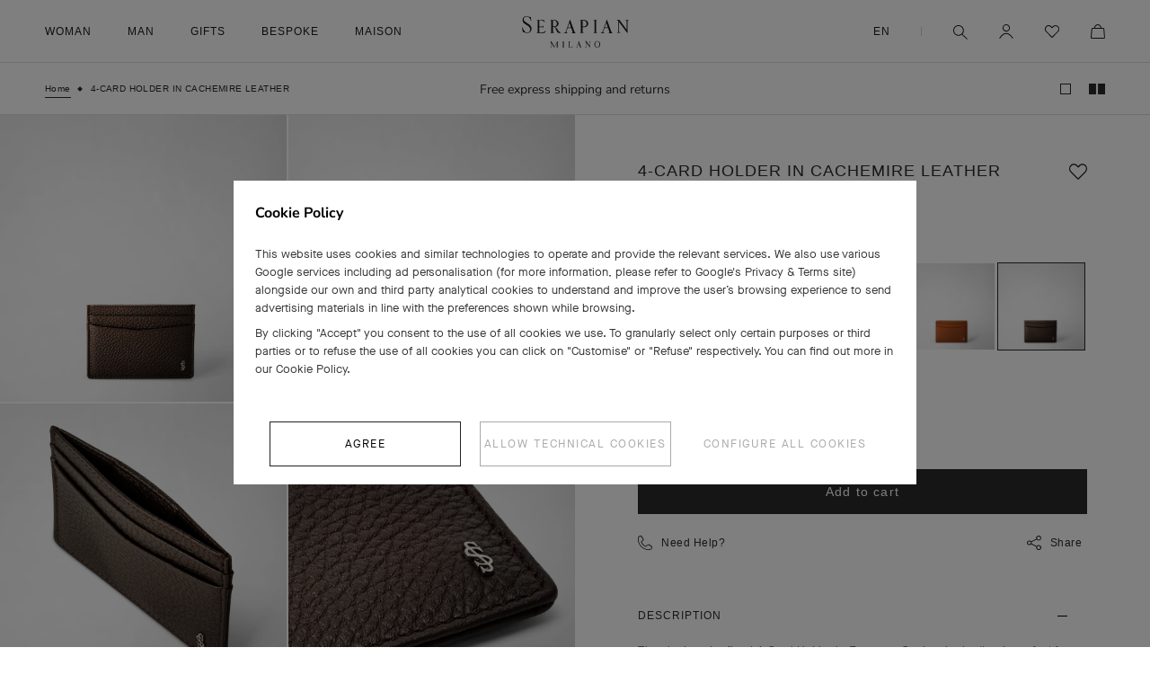

--- FILE ---
content_type: text/html; charset=utf-8
request_url: https://www.serapian.com/en-eu/products/4-card_holder_in_cachemire_leather_espresso_srcchmsl624111k224
body_size: 71837
content:
<!doctype html>

<html class="no-js" lang="en">
  <head>
    <meta charset="utf-8">
    <meta http-equiv="X-UA-Compatible" content="IE=edge,chrome=1">
    <meta name="viewport" content="width=device-width, initial-scale=1.0, height=device-height, minimum-scale=1.0, maximum-scale=1.0">
    <meta name="theme-color" content="">
    <meta name="google-site-verification" content="VK7x1yUjGtsA5pAPMtTvTdOccyVNvENxdkVfeMNfLak" />
    <meta name="google-site-verification" content="aIDfXmMFOdq6LEKxP95huKCZ6kovHm92sgH2wfxM9Qk" />

    
    
    

    
    

    
    

    

    <title>
      
        4-card holder in cachemire leather espresso
      

      

      

      
    </title><meta name="description" content="Elevate your style with Serapian&#39;s 4-card holder in cachemire leather espresso. Shop now on Serapian.com."><link rel="canonical" href="https://www.serapian.com/en-eu/products/4-card_holder_in_cachemire_leather_espresso_srcchmsl624111k224"><link rel="shortcut icon" href="//www.serapian.com/cdn/shop/files/favicon_96x.png?v=1648901952" type="image/png"><meta property="og:type" content="product">
  <meta property="og:title" content="4-CARD HOLDER IN CACHEMIRE LEATHER"><meta property="og:image" content="http://www.serapian.com/cdn/shop/products/SRCCHMSL624111K224_01.jpg?v=1654097810">
    <meta property="og:image:secure_url" content="https://www.serapian.com/cdn/shop/products/SRCCHMSL624111K224_01.jpg?v=1654097810">
    <meta property="og:image:width" content="2000">
    <meta property="og:image:height" content="2000"><meta property="product:price:amount" content="325,00">
  <meta property="product:price:currency" content="EUR"><meta property="og:description" content="Elevate your style with Serapian&#39;s 4-card holder in cachemire leather espresso. Shop now on Serapian.com."><meta property="og:url" content="https://www.serapian.com/en-eu/products/4-card_holder_in_cachemire_leather_espresso_srcchmsl624111k224">
<meta property="og:site_name" content="Serapian Boutique Online"><meta name="twitter:card" content="summary"><meta name="twitter:title" content="4-CARD HOLDER IN CACHEMIRE LEATHER">
  <meta name="twitter:description" content="The sleek and refined 4-Card Holder in Espresso Cachemire leather is perfect for when you don&#39;t need all the contents of your wallet. It can hold bank cards and business cards in its four slots and central pocket. This model has been crafted in Cachemire leather, an exclusive, naturally tumbled calfskin leather that is as smooth and soft as the finest cashmere.">
  <meta name="twitter:image" content="https://www.serapian.com/cdn/shop/products/SRCCHMSL624111K224_01_600x600_crop_center.jpg?v=1654097810">
    <style>
  @font-face {
  font-family: Montserrat;
  font-weight: 500;
  font-style: normal;
  font-display: fallback;
  src: url("//www.serapian.com/cdn/fonts/montserrat/montserrat_n5.07ef3781d9c78c8b93c98419da7ad4fbeebb6635.woff2") format("woff2"),
       url("//www.serapian.com/cdn/fonts/montserrat/montserrat_n5.adf9b4bd8b0e4f55a0b203cdd84512667e0d5e4d.woff") format("woff");
}

  @font-face {
  font-family: "Nunito Sans";
  font-weight: 400;
  font-style: normal;
  font-display: fallback;
  src: url("//www.serapian.com/cdn/fonts/nunito_sans/nunitosans_n4.0276fe080df0ca4e6a22d9cb55aed3ed5ba6b1da.woff2") format("woff2"),
       url("//www.serapian.com/cdn/fonts/nunito_sans/nunitosans_n4.b4964bee2f5e7fd9c3826447e73afe2baad607b7.woff") format("woff");
}


  @font-face {
  font-family: "Nunito Sans";
  font-weight: 700;
  font-style: normal;
  font-display: fallback;
  src: url("//www.serapian.com/cdn/fonts/nunito_sans/nunitosans_n7.25d963ed46da26098ebeab731e90d8802d989fa5.woff2") format("woff2"),
       url("//www.serapian.com/cdn/fonts/nunito_sans/nunitosans_n7.d32e3219b3d2ec82285d3027bd673efc61a996c8.woff") format("woff");
}

  @font-face {
  font-family: "Nunito Sans";
  font-weight: 400;
  font-style: italic;
  font-display: fallback;
  src: url("//www.serapian.com/cdn/fonts/nunito_sans/nunitosans_i4.6e408730afac1484cf297c30b0e67c86d17fc586.woff2") format("woff2"),
       url("//www.serapian.com/cdn/fonts/nunito_sans/nunitosans_i4.c9b6dcbfa43622b39a5990002775a8381942ae38.woff") format("woff");
}

  @font-face {
  font-family: "Nunito Sans";
  font-weight: 700;
  font-style: italic;
  font-display: fallback;
  src: url("//www.serapian.com/cdn/fonts/nunito_sans/nunitosans_i7.8c1124729eec046a321e2424b2acf328c2c12139.woff2") format("woff2"),
       url("//www.serapian.com/cdn/fonts/nunito_sans/nunitosans_i7.af4cda04357273e0996d21184432bcb14651a64d.woff") format("woff");
}


  :root {
    --heading-font-family : Montserrat, sans-serif;
    --heading-font-weight : 500;
    --heading-font-style  : normal;

    --text-font-family : "Nunito Sans", sans-serif;
    --text-font-weight : 400;
    --text-font-style  : normal;

    --base-text-font-size   : 14px;
    --default-text-font-size: 14px;--background          : #efefef;
    --background-rgb      : 239, 239, 239;
    --light-background    : #ffffff;
    --light-background-rgb: 255, 255, 255;
    --heading-color       : #1c1b1b;
    --text-color          : #1c1b1b;
    --text-color-rgb      : 28, 27, 27;
    --text-color-light    : #6a6a6a;
    --text-color-light-rgb: 106, 106, 106;
    --link-color          : #6a6a6a;
    --link-color-rgb      : 106, 106, 106;
    --border-color        : #cfcfcf;
    --border-color-rgb    : 207, 207, 207;

    --button-background    : #1c1b1b;
    --button-background-rgb: 28, 27, 27;
    --button-text-color    : #ffffff;

    --header-background       : #ffffff;
    --header-heading-color    : #1c1b1b;
    --header-light-text-color : #6a6a6a;
    --header-border-color     : #dddddd;

    --footer-background    : #ffffff;
    --footer-text-color    : #6a6a6a;
    --footer-heading-color : #1c1b1b;
    --footer-border-color  : #e9e9e9;

    --navigation-background      : #1c1b1b;
    --navigation-background-rgb  : 28, 27, 27;
    --navigation-text-color      : #ffffff;
    --navigation-text-color-light: rgba(255, 255, 255, 0.5);
    --navigation-border-color    : rgba(255, 255, 255, 0.25);

    --newsletter-popup-background     : #1c1b1b;
    --newsletter-popup-text-color     : #ffffff;
    --newsletter-popup-text-color-rgb : 255, 255, 255;

    --secondary-elements-background       : #1c1b1b;
    --secondary-elements-background-rgb   : 28, 27, 27;
    --secondary-elements-text-color       : #ffffff;
    --secondary-elements-text-color-light : rgba(255, 255, 255, 0.5);
    --secondary-elements-border-color     : rgba(255, 255, 255, 0.25);

    --product-sale-price-color    : #f94c43;
    --product-sale-price-color-rgb: 249, 76, 67;
    --product-star-rating: #f6a429;

    /* Shopify related variables */
    --payment-terms-background-color: #efefef;

    /* Products */

    --horizontal-spacing-four-products-per-row: 60px;
        --horizontal-spacing-two-products-per-row : 60px;

    --vertical-spacing-four-products-per-row: 60px;
        --vertical-spacing-two-products-per-row : 75px;

    /* Animation */
    --drawer-transition-timing: cubic-bezier(0.645, 0.045, 0.355, 1);
    --header-base-height: 80px; /* We set a default for browsers that do not support CSS variables */

    /* Cursors */
    --cursor-zoom-in-svg    : url(//www.serapian.com/cdn/shop/t/131/assets/cursor-zoom-in.svg?v=44222416034008559181695633297);
    --cursor-zoom-in-2x-svg : url(//www.serapian.com/cdn/shop/t/131/assets/cursor-zoom-in-2x.svg?v=44222416034008559181695633297);
    --cursor-zoom-out-svg    : url(//www.serapian.com/cdn/shop/t/131/assets/cursor-zoom-out.svg?v=19226024918733994691695633297);
    --cursor-zoom-out-2x-svg : url(//www.serapian.com/cdn/shop/t/131/assets/cursor-zoom-out-2x.svg?v=19226024918733994691695633297);
  }
</style>

<script>
  // IE11 does not have support for CSS variables, so we have to polyfill them
  if (!(((window || {}).CSS || {}).supports && window.CSS.supports('(--a: 0)'))) {
    const script = document.createElement('script');
    script.type = 'text/javascript';
    script.src = 'https://cdn.jsdelivr.net/npm/css-vars-ponyfill@2';
    script.onload = function() {
      cssVars({});
    };

    document.getElementsByTagName('head')[0].appendChild(script);
  }
</script>

    <script src="//www.serapian.com/cdn/shop/t/131/assets/custom.js?v=136208719054289559351747902754" data-consent="ignore"></script>

    <!-- geolocator, markets -->
    <script type="text/javascript">
      var _staging = false,
          _cart,
          _currCountry,
          _langs = [],
          __cm = {"IT":["IT"],"FR":["FR"],"DE":["DE"],"GB":["GB"],"CH":["CH"],"CN":["CN"],"HK":["HK"],"KR":["KR"],"JP":["JP"],"QA":["QA"],"SA":["SA"],"RU":["RU"],"AE":["AE"],"US":["US"],"_eu":["AL","AD","AT","BE","BA","BG","HR","CY","CZ","DK","FI","GR","HU","IS","IE","LI","LU","MK","MT","MD","MC","ME","NL","NO","PL","PT","RO","RS","SM","SK","SI","ES","SE","VA"],"_ee":["TR","UA","EE","LV","LT","AM","BY","GE","KZ","KG","TJ","TM","UZ"],"_as":["BD","BN","KH","IN","ID","MN","NP","PK","PH","SG","TH","VN"],"_ww":["BH","IL","JO","KW","LB","MY","MV","OM","LK","TW","YE","AG","AR","BS","BB","BO","BZ","BR","CA","CL","CO","CR","EC","GD","GY","MX","PA","PY","PE","UY","VE","DZ","AO","BJ","BW","CV","CM","CI","EG","ER","GQ","GA","GM","GH","GN","GW","KE","LY","MG","MU","MA","MZ","NA","NE","NG","SN","SC","ZA","TZ","TN","AU","PG","NZ"],"_in":["MM","PS"]},
          _slug = "/en-eu".replace(/\//g, ''),
          current_market = "AD",
          current_lang = "en",
          current_slug = "/en-eu",
          nocommerce_markets = "*in,RU".replace(/\*/g, '_'),
          _isNocommerce = _checkNoCommerce();
      function _checkNoCommerce() {
          if(!nocommerce_markets) return false;
          let res = false;
          nocommerce_markets.split(',').forEach(_c => {
              __cm[_c].forEach(country => {
                  if(country === current_market) res = true;
              });
          });
          return res;
      }
      
      _langs.push("/en-eu");
      
    </script>

    <!-- /snippets/geolocator.liquid -->
<script type="text/javascript">
var geo_country_map = {
    AT: {
        "slug": "en-eu",
        "dl": "en",
        "langs": ["en"]
    },
    BE: {
        "slug": "en-eu",
        "dl": "en",
        "langs": ["en"]
    },
    BG: {
        "slug": "en-eu",
        "dl": "en",
        "langs": ["en"]
    },
    CY: {
        "slug": "en-eu",
        "dl": "en",
        "langs": ["en"]
    },
    CZ: {
        "slug": "en-eu",
        "dl": "en",
        "langs": ["en"]
    },
    DK: {
        "slug": "en-eu",
        "dl": "en",
        "langs": ["en"]
    },
    EE: {
        "slug": "en-ee",
        "dl": "en",
        "langs": ["en"]
    },
    FI: {
        "slug": "en-eu",
        "dl": "en",
        "langs": ["en"]
    },
    FR: {
        "slug": "fr-fr",
        "dl": "fr",
        "langs": ["fr","en"]
    },
    DE: {
        "slug": "de-de",
        "dl": "de",
        "langs": ["de","en"]
    },
    GR: {
        "slug": "en-eu",
        "dl": "en",
        "langs": ["en"]
    },
    HU: {
        "slug": "en-eu",
        "dl": "en",
        "langs": ["en"]
    },
    IT: {
        "slug": "it-it",
        "dl": "it",
        "langs": ["it","en"]
    },
    LV: {
        "slug": "en-ee",
        "dl": "en",
        "langs": ["en"]
    },
    LT: {
        "slug": "en-ee",
        "dl": "en",
        "langs": ["en"]
    },
    LU: {
        "slug": "en-eu",
        "dl": "en",
        "langs": ["en"]
    },
    MT: {
        "slug": "en-eu",
        "dl": "en",
        "langs": ["en"]
    },
    NL: {
        "slug": "en-eu",
        "dl": "en",
        "langs": ["en"]
    },
    NO: {
        "slug": "en-eu",
        "dl": "en",
        "langs": ["en"]
    },
    PL: {
        "slug": "en-eu",
        "dl": "en",
        "langs": ["en"]
    },
    PT: {
        "slug": "en-eu",
        "dl": "en",
        "langs": ["en"]
    },
    RO: {
        "slug": "en-eu",
        "dl": "en",
        "langs": ["en"]
    },
    RS: {
        "slug": "en-eu",
        "dl": "en",
        "langs": ["en"]
    },
    SK: {
        "slug": "en-eu",
        "dl": "en",
        "langs": ["en"]
    },
    SI: {
        "slug": "en-eu",
        "dl": "en",
        "langs": ["en"]
    },
    ES: {
        "slug": "en-eu",
        "dl": "en",
        "langs": ["en"]
    },
    SE: {
        "slug": "en-eu",
        "dl": "en",
        "langs": ["en"]
    },
    CH: {
        "slug": "en-ch",
        "dl": "en",
        "langs": ["en"]
    },
    TR: {
        "slug": "en-ee",
        "dl": "en",
        "langs": ["en"]
    },
    UA: {
        "slug": "en-ee",
        "dl": "en",
        "langs": ["en"]
    },
    GB: {
        "slug": "en-gb",
        "dl": "en",
        "langs": ["en"]
    },
    BH: {
        "slug": "en-ww",
        "dl": "en",
        "langs": ["en"]
    },
    BY: {
        "slug": "en-ee",
        "dl": "en",
        "langs": ["en"]
    },
    CN: {
        "slug": "en-cn",
        "dl": "en",
        "langs": ["en"]
    },
    GE: {
        "slug": "en-ee",
        "dl": "en",
        "langs": ["en"]
    },
    HK: {
        "slug": "en-hk",
        "dl": "en",
        "langs": ["en"]
    },
    IN: {
        "slug": "en-asia",
        "dl": "en",
        "langs": ["en"]
    },
    IL: {
        "slug": "en-ww",
        "dl": "en",
        "langs": ["en"]
    },
    JP: {
        "slug": "ja-jp",
        "dl": "ja",
        "langs": ["ja","en"]
    },
    JO: {
        "slug": "en-ww",
        "dl": "en",
        "langs": ["en"]
    },
    KZ: {
        "slug": "en-ee",
        "dl": "en",
        "langs": ["en"]
    },
    KW: {
        "slug": "en-ww",
        "dl": "en",
        "langs": ["en"]
    },
    MY: {
        "slug": "en-ww",
        "dl": "en",
        "langs": ["en"]
    },
    OM: {
        "slug": "en-ww",
        "dl": "en",
        "langs": ["en"]
    },
    PH: {
        "slug": "en-asia",
        "dl": "en",
        "langs": ["en"]
    },
    LB: {
        "slug": "en-ww",
        "dl": "en",
        "langs": ["en"]
    },
    QA: {
        "slug": "en-qa",
        "dl": "en",
        "langs": ["en"]
    },
    RU: {
        "slug": "en-ru",
        "dl": "en",
        "langs": ["en"]
    },
    SA: {
        "slug": "en-sa",
        "dl": "en",
        "langs": ["en"]
    },
    SG: {
        "slug": "en-asia",
        "dl": "en",
        "langs": ["en"]
    },
    KR: {
        "slug": "en-kr",
        "dl": "en",
        "langs": ["en"]
    },
    TW: {
        "slug": "en-ww",
        "dl": "en",
        "langs": ["en"]
    },
    TH: {
        "slug": "en-asia",
        "dl": "en",
        "langs": ["en"]
    },
    AE: {
        "slug": "en-ae",
        "dl": "en",
        "langs": ["en"]
    },
    CA: {
        "slug": "en-ca",
        "dl": "en",
        "langs": ["en"]
    },
    CL: {
        "slug": "en-ww",
        "dl": "en",
        "langs": ["en"]
    },
    MX: {
        "slug": "en-ww",
        "dl": "en",
        "langs": ["en"]
    },
    US: {
        "slug": "",
        "dl": "en",
        "langs": ["en"]
    },
    EG: {
        "slug": "en-ww",
        "dl": "en",
        "langs": ["en"]
    },
    MA: {
        "slug": "en-ww",
        "dl": "en",
        "langs": ["en"]
    },
    ZA: {
        "slug": "en-ww",
        "dl": "en",
        "langs": ["en"]
    },
    AU: {
        "slug": "en-ww",
        "dl": "en",
        "langs": ["en"]
    },
    NZ: {
        "slug": "en-ww",
        "dl": "en",
        "langs": ["en"]
    },
    AL: {
        "slug": "en-eu",
        "dl": "en",
        "langs": ["en"]
    },
    AD: {
        "slug": "en-eu",
        "dl": "en",
        "langs": ["en"]
    },
    BA: {
        "slug": "en-eu",
        "dl": "en",
        "langs": ["en"]
    },
    HR: {
        "slug": "en-eu",
        "dl": "en",
        "langs": ["en"]
    },
    IS: {
        "slug": "en-eu",
        "dl": "en",
        "langs": ["en"]
    },
    IE: {
        "slug": "en-eu",
        "dl": "en",
        "langs": ["en"]
    },
    LI: {
        "slug": "en-eu",
        "dl": "en",
        "langs": ["en"]
    },
    MK: {
        "slug": "en-eu",
        "dl": "en",
        "langs": ["en"]
    },
    MD: {
        "slug": "en-eu",
        "dl": "en",
        "langs": ["en"]
    },
    MC: {
        "slug": "en-eu",
        "dl": "en",
        "langs": ["en"]
    },
    ME: {
        "slug": "en-eu",
        "dl": "en",
        "langs": ["en"]
    },
    SM: {
        "slug": "en-eu",
        "dl": "en",
        "langs": ["en"]
    },
    VA: {
        "slug": "en-eu",
        "dl": "en",
        "langs": ["en"]
    },
    AM: {
        "slug": "en-ee",
        "dl": "en",
        "langs": ["en"]
    },
    KG: {
        "slug": "en-ee",
        "dl": "en",
        "langs": ["en"]
    },
    TJ: {
        "slug": "en-ee",
        "dl": "en",
        "langs": ["en"]
    },
    TM: {
        "slug": "en-ee",
        "dl": "en",
        "langs": ["en"]
    },
    UZ: {
        "slug": "en-ee",
        "dl": "en",
        "langs": ["en"]
    },
    BD:{
        "slug": "en-asia",
        "dl": "en",
        "langs": ["en"]
    },
    BN:{
        "slug": "en-asia",
        "dl": "en",
        "langs": ["en"]
    },
    KH:{
        "slug": "en-asia",
        "dl": "en",
        "langs": ["en"]
    },
    ID:{
        "slug": "en-asia",
        "dl": "en",
        "langs": ["en"]
    },
    MN:{
        "slug": "en-asia",
        "dl": "en",
        "langs": ["en"]
    },
    NP:{
        "slug": "en-asia",
        "dl": "en",
        "langs": ["en"]
    },
    PK:{
        "slug": "en-asia",
        "dl": "en",
        "langs": ["en"]
    },
    VN:{
        "slug": "en-asia",
        "dl": "en",
        "langs": ["en"]
    },
    MM:{
        "slug": "en-intl",
        "dl": "en",
        "langs": ["en"]
    },
    PS:{
        "slug": "en-intl",
        "dl": "en",
        "langs": ["en"]
    },
    MV:{
        "slug": "en-ww",
        "dl": "en",
        "langs": ["en"]
    },
    LK:{
        "slug": "en-ww",
        "dl": "en",
        "langs": ["en"]
    },
    YE:{
        "slug": "en-ww",
        "dl": "en",
        "langs": ["en"]
    },
    AG:{
        "slug": "en-ww",
        "dl": "en",
        "langs": ["en"]
    },
    AR:{
        "slug": "en-ww",
        "dl": "en",
        "langs": ["en"]
    },
    BS:{
        "slug": "en-ww",
        "dl": "en",
        "langs": ["en"]
    },
    BB:{
        "slug": "en-ww",
        "dl": "en",
        "langs": ["en"]
    },
    BO:{
        "slug": "en-ww",
        "dl": "en",
        "langs": ["en"]
    },
    BZ:{
        "slug": "en-ww",
        "dl": "en",
        "langs": ["en"]
    },
    BR:{
        "slug": "en-ww",
        "dl": "en",
        "langs": ["en"]
    },
    CO:{
        "slug": "en-ww",
        "dl": "en",
        "langs": ["en"]
    },
    CR:{
        "slug": "en-ww",
        "dl": "en",
        "langs": ["en"]
    },
    EC:{
        "slug": "en-ww",
        "dl": "en",
        "langs": ["en"]
    },
    GD:{
        "slug": "en-ww",
        "dl": "en",
        "langs": ["en"]
    },
    GY:{
        "slug": "en-ww",
        "dl": "en",
        "langs": ["en"]
    },
    PA:{
        "slug": "en-ww",
        "dl": "en",
        "langs": ["en"]
    },
    PY:{
        "slug": "en-ww",
        "dl": "en",
        "langs": ["en"]
    },
    PE:{
        "slug": "en-ww",
        "dl": "en",
        "langs": ["en"]
    },
    UY:{
        "slug": "en-ww",
        "dl": "en",
        "langs": ["en"]
    },
    VE:{
        "slug": "en-ww",
        "dl": "en",
        "langs": ["en"]
    },
    DZ:{
        "slug": "en-ww",
        "dl": "en",
        "langs": ["en"]
    },
    AO:{
        "slug": "en-ww",
        "dl": "en",
        "langs": ["en"]
    },
    BJ:{
        "slug": "en-ww",
        "dl": "en",
        "langs": ["en"]
    },
    BW:{
        "slug": "en-ww",
        "dl": "en",
        "langs": ["en"]
    },
    CV:{
        "slug": "en-ww",
        "dl": "en",
        "langs": ["en"]
    },
    CM:{
        "slug": "en-ww",
        "dl": "en",
        "langs": ["en"]
    },
    CI:{
        "slug": "en-ww",
        "dl": "en",
        "langs": ["en"]
    },
    ER:{
        "slug": "en-ww",
        "dl": "en",
        "langs": ["en"]
    },
    GQ:{
        "slug": "en-ww",
        "dl": "en",
        "langs": ["en"]
    },
    GA:{
        "slug": "en-ww",
        "dl": "en",
        "langs": ["en"]
    },
    GM:{
        "slug": "en-ww",
        "dl": "en",
        "langs": ["en"]
    },
    GH:{
        "slug": "en-ww",
        "dl": "en",
        "langs": ["en"]
    },
    GN:{
        "slug": "en-ww",
        "dl": "en",
        "langs": ["en"]
    },
    GW:{
        "slug": "en-ww",
        "dl": "en",
        "langs": ["en"]
    },
    KE:{
        "slug": "en-ww",
        "dl": "en",
        "langs": ["en"]
    },
    LY:{
        "slug": "en-ww",
        "dl": "en",
        "langs": ["en"]
    },
    MG:{
        "slug": "en-ww",
        "dl": "en",
        "langs": ["en"]
    },
    MU:{
        "slug": "en-ww",
        "dl": "en",
        "langs": ["en"]
    },
    MZ:{
        "slug": "en-ww",
        "dl": "en",
        "langs": ["en"]
    },
    NA:{
        "slug": "en-ww",
        "dl": "en",
        "langs": ["en"]
    },
    NE:{
        "slug": "en-ww",
        "dl": "en",
        "langs": ["en"]
    },
    NG:{
        "slug": "en-ww",
        "dl": "en",
        "langs": ["en"]
    },
    SN:{
        "slug": "en-ww",
        "dl": "en",
        "langs": ["en"]
    },
    SC:{
        "slug": "en-ww",
        "dl": "en",
        "langs": ["en"]
    },
    TZ:{
        "slug": "en-ww",
        "dl": "en",
        "langs": ["en"]
    },
    TN:{
        "slug": "en-ww",
        "dl": "en",
        "langs": ["en"]
    },
    PG:{
        "slug": "en-ww",
        "dl": "en",
        "langs": ["en"]
    }
},
geo_protocol = "https://",
geo_domain = _staging ? "serapian-shop-eu.myshopify.com/" : "www.serapian.com/";var geo_prefix = "products/",
    geo_handle = "4-card_holder_in_cachemire_leather_espresso_srcchmsl624111k224";</script>

    <!-- geolocator, markets -->

    <script>

    window.dataLayer = window.dataLayer || [];

    let country_to_push = (typeof(geolocatorGetCookie)!== 'undefined' && geolocatorGetCookie('geolocator_country')) ? geolocatorGetCookie('geolocator_country') : `AD`,
        language_to_push = `en`;

    const templateName = 'product',
        pageUrl = '',
        requestPath = '/en-eu/products/4-card_holder_in_cachemire_leather_espresso_srcchmsl624111k224';
    let pg_type = '';
    if(templateName === 'index') {
        pg_type = 'homepage'
    } else if (templateName === 'collection') {
        pg_type = 'category_collection_list'
    } else if (templateName === 'product') {
        pg_type = 'product_page'
    } else if (templateName === '404') {
        pg_type = 'error'
    } else if (templateName === 'search') {
        pg_type = 'search'
    } else if (templateName === 'cart') {
        pg_type = 'purchase_funnel'
    } else if (requestPath.includes('store-locator')) {
        pg_type = 'store_locator'
    } else if (requestPath.includes('iwish')) {
        pg_type = 'wishlist'
    } else if (templateName === 'page' && pageUrl.includes('bespoke')) {
        pg_type = 'book_appointment'
    } else if (templateName === 'page' && pageUrl.includes('contact-us')) {
        pg_type = 'contact_us'
    } else if (templateName === 'page' && (pageUrl.includes('payments') || pageUrl.includes('shipping') || pageUrl.includes('returns') || pageUrl.includes('leather-care') )) {
        pg_type = 'services'
    } else if ((templateName === 'page' && (pageUrl.includes('history') || pageUrl.includes('craftsmanship') || pageUrl.includes('sustainability'))) || templateName === 'article' || templateName === 'blog') {
        pg_type = 'editorial'
    } else if (templateName === 'page' && document.querySelectorAll('.product--grid').length > 3) {
        pg_type = 'product_list'
    } else {
        pg_type = 'content'
    }

    dataLayer.push({
        // ex.: /en_us/products/holdall_in_evoluzione_leather_denim_blue_srevlmtr280650y029
        
        pg_uri: `/en-eu/products/4-card_holder_in_cachemire_leather_espresso_srcchmsl624111k224`,
        user_status:  'notLogged',
        pg_type: pg_type,
        user_id:  '',
        pg_country: country_to_push,
        pg_language : language_to_push,
        user_email :  '',
        currency : 'USD'
    });

</script>


    <!-- Google Tag Manager -->
    <script>(function(w,d,s,l,i){w[l]=w[l]||[];w[l].push({'gtm.start':
    new Date().getTime(),event:'gtm.js'});var f=d.getElementsByTagName(s)[0],
    j=d.createElement(s),dl=l!='dataLayer'?'&l='+l:'';j.async=true;j.src=
    'https://www.googletagmanager.com/gtm.js?id='+i+dl;f.parentNode.insertBefore(j,f);
    })(window,document,'script','dataLayer','GTM-PHMPQH2');</script>
    <!-- End Google Tag Manager -->

    <!-- Google reCAPTCHA -->
    <script src="https://www.google.com/recaptcha/api.js" async defer></script>
    <script type="text/javascript">
      var onloadCallback = function() {
        grecaptcha.render('html_element', {
          'sitekey' : '6Lexu5ImAAAAADFEP1Zh8c2KSFtTjYfBI4hXdVfX'
        });
      };
    </script>
    <!-- End Google reCAPTCHA -->

    <script>window.performance && window.performance.mark && window.performance.mark('shopify.content_for_header.start');</script><meta name="facebook-domain-verification" content="nvikkhp28ylj037v8xkvd2q1qwaocw">
<meta name="facebook-domain-verification" content="6knajglvv3kq5g1emcmpt795pa3tb9">
<meta id="shopify-digital-wallet" name="shopify-digital-wallet" content="/55812587573/digital_wallets/dialog">
<meta name="shopify-checkout-api-token" content="c05eb29980de85cf40e4bada80052bb6">
<meta id="in-context-paypal-metadata" data-shop-id="55812587573" data-venmo-supported="false" data-environment="production" data-locale="en_US" data-paypal-v4="true" data-currency="EUR">
<link rel="alternate" hreflang="x-default" href="https://www.serapian.com/products/4-card_holder_in_cachemire_leather_espresso_srcchmsl624111k224">
<link rel="alternate" hreflang="en-GB" href="https://www.serapian.com/en-gb/products/4-card_holder_in_cachemire_leather_espresso_srcchmsl624111k224">
<link rel="alternate" hreflang="en-RU" href="https://www.serapian.com/en-ru/products/4-card_holder_in_cachemire_leather_espresso_srcchmsl624111k224">
<link rel="alternate" hreflang="en-CH" href="https://www.serapian.com/en-ch/products/4-card_holder_in_cachemire_leather_espresso_srcchmsl624111k224">
<link rel="alternate" hreflang="de-CH" href="https://www.serapian.com/de-ch/products/4-card_holder_in_cachemire_leather_espresso_srcchmsl624111k224">
<link rel="alternate" hreflang="fr-CH" href="https://www.serapian.com/fr-ch/products/4-card_holder_in_cachemire_leather_espresso_srcchmsl624111k224">
<link rel="alternate" hreflang="it-CH" href="https://www.serapian.com/it-ch/products/4-card_holder_in_cachemire_leather_espresso_srcchmsl624111k224">
<link rel="alternate" hreflang="ja-JP" href="https://www.serapian.com/ja-jp/products/4-card_holder_in_cachemire_leather_espresso_srcchmsl624111k224">
<link rel="alternate" hreflang="en-JP" href="https://www.serapian.com/en-jp/products/4-card_holder_in_cachemire_leather_espresso_srcchmsl624111k224">
<link rel="alternate" hreflang="en-AD" href="https://www.serapian.com/en-eu/products/4-card_holder_in_cachemire_leather_espresso_srcchmsl624111k224">
<link rel="alternate" hreflang="en-AL" href="https://www.serapian.com/en-eu/products/4-card_holder_in_cachemire_leather_espresso_srcchmsl624111k224">
<link rel="alternate" hreflang="en-AT" href="https://www.serapian.com/en-eu/products/4-card_holder_in_cachemire_leather_espresso_srcchmsl624111k224">
<link rel="alternate" hreflang="en-BA" href="https://www.serapian.com/en-eu/products/4-card_holder_in_cachemire_leather_espresso_srcchmsl624111k224">
<link rel="alternate" hreflang="en-BE" href="https://www.serapian.com/en-eu/products/4-card_holder_in_cachemire_leather_espresso_srcchmsl624111k224">
<link rel="alternate" hreflang="en-BG" href="https://www.serapian.com/en-eu/products/4-card_holder_in_cachemire_leather_espresso_srcchmsl624111k224">
<link rel="alternate" hreflang="en-CY" href="https://www.serapian.com/en-eu/products/4-card_holder_in_cachemire_leather_espresso_srcchmsl624111k224">
<link rel="alternate" hreflang="en-CZ" href="https://www.serapian.com/en-eu/products/4-card_holder_in_cachemire_leather_espresso_srcchmsl624111k224">
<link rel="alternate" hreflang="en-DK" href="https://www.serapian.com/en-eu/products/4-card_holder_in_cachemire_leather_espresso_srcchmsl624111k224">
<link rel="alternate" hreflang="en-ES" href="https://www.serapian.com/en-eu/products/4-card_holder_in_cachemire_leather_espresso_srcchmsl624111k224">
<link rel="alternate" hreflang="en-FI" href="https://www.serapian.com/en-eu/products/4-card_holder_in_cachemire_leather_espresso_srcchmsl624111k224">
<link rel="alternate" hreflang="en-GR" href="https://www.serapian.com/en-eu/products/4-card_holder_in_cachemire_leather_espresso_srcchmsl624111k224">
<link rel="alternate" hreflang="en-HR" href="https://www.serapian.com/en-eu/products/4-card_holder_in_cachemire_leather_espresso_srcchmsl624111k224">
<link rel="alternate" hreflang="en-HU" href="https://www.serapian.com/en-eu/products/4-card_holder_in_cachemire_leather_espresso_srcchmsl624111k224">
<link rel="alternate" hreflang="en-IE" href="https://www.serapian.com/en-eu/products/4-card_holder_in_cachemire_leather_espresso_srcchmsl624111k224">
<link rel="alternate" hreflang="en-IS" href="https://www.serapian.com/en-eu/products/4-card_holder_in_cachemire_leather_espresso_srcchmsl624111k224">
<link rel="alternate" hreflang="en-LI" href="https://www.serapian.com/en-eu/products/4-card_holder_in_cachemire_leather_espresso_srcchmsl624111k224">
<link rel="alternate" hreflang="en-LU" href="https://www.serapian.com/en-eu/products/4-card_holder_in_cachemire_leather_espresso_srcchmsl624111k224">
<link rel="alternate" hreflang="en-MC" href="https://www.serapian.com/en-eu/products/4-card_holder_in_cachemire_leather_espresso_srcchmsl624111k224">
<link rel="alternate" hreflang="en-MD" href="https://www.serapian.com/en-eu/products/4-card_holder_in_cachemire_leather_espresso_srcchmsl624111k224">
<link rel="alternate" hreflang="en-ME" href="https://www.serapian.com/en-eu/products/4-card_holder_in_cachemire_leather_espresso_srcchmsl624111k224">
<link rel="alternate" hreflang="en-MK" href="https://www.serapian.com/en-eu/products/4-card_holder_in_cachemire_leather_espresso_srcchmsl624111k224">
<link rel="alternate" hreflang="en-MT" href="https://www.serapian.com/en-eu/products/4-card_holder_in_cachemire_leather_espresso_srcchmsl624111k224">
<link rel="alternate" hreflang="en-NL" href="https://www.serapian.com/en-eu/products/4-card_holder_in_cachemire_leather_espresso_srcchmsl624111k224">
<link rel="alternate" hreflang="en-NO" href="https://www.serapian.com/en-eu/products/4-card_holder_in_cachemire_leather_espresso_srcchmsl624111k224">
<link rel="alternate" hreflang="en-PL" href="https://www.serapian.com/en-eu/products/4-card_holder_in_cachemire_leather_espresso_srcchmsl624111k224">
<link rel="alternate" hreflang="en-PT" href="https://www.serapian.com/en-eu/products/4-card_holder_in_cachemire_leather_espresso_srcchmsl624111k224">
<link rel="alternate" hreflang="en-RO" href="https://www.serapian.com/en-eu/products/4-card_holder_in_cachemire_leather_espresso_srcchmsl624111k224">
<link rel="alternate" hreflang="en-RS" href="https://www.serapian.com/en-eu/products/4-card_holder_in_cachemire_leather_espresso_srcchmsl624111k224">
<link rel="alternate" hreflang="en-SE" href="https://www.serapian.com/en-eu/products/4-card_holder_in_cachemire_leather_espresso_srcchmsl624111k224">
<link rel="alternate" hreflang="en-SI" href="https://www.serapian.com/en-eu/products/4-card_holder_in_cachemire_leather_espresso_srcchmsl624111k224">
<link rel="alternate" hreflang="en-SK" href="https://www.serapian.com/en-eu/products/4-card_holder_in_cachemire_leather_espresso_srcchmsl624111k224">
<link rel="alternate" hreflang="en-SM" href="https://www.serapian.com/en-eu/products/4-card_holder_in_cachemire_leather_espresso_srcchmsl624111k224">
<link rel="alternate" hreflang="en-VA" href="https://www.serapian.com/en-eu/products/4-card_holder_in_cachemire_leather_espresso_srcchmsl624111k224">
<link rel="alternate" hreflang="en-AM" href="https://www.serapian.com/en-ee/products/4-card_holder_in_cachemire_leather_espresso_srcchmsl624111k224">
<link rel="alternate" hreflang="en-BY" href="https://www.serapian.com/en-ee/products/4-card_holder_in_cachemire_leather_espresso_srcchmsl624111k224">
<link rel="alternate" hreflang="en-EE" href="https://www.serapian.com/en-ee/products/4-card_holder_in_cachemire_leather_espresso_srcchmsl624111k224">
<link rel="alternate" hreflang="en-GE" href="https://www.serapian.com/en-ee/products/4-card_holder_in_cachemire_leather_espresso_srcchmsl624111k224">
<link rel="alternate" hreflang="en-KG" href="https://www.serapian.com/en-ee/products/4-card_holder_in_cachemire_leather_espresso_srcchmsl624111k224">
<link rel="alternate" hreflang="en-KZ" href="https://www.serapian.com/en-ee/products/4-card_holder_in_cachemire_leather_espresso_srcchmsl624111k224">
<link rel="alternate" hreflang="en-LT" href="https://www.serapian.com/en-ee/products/4-card_holder_in_cachemire_leather_espresso_srcchmsl624111k224">
<link rel="alternate" hreflang="en-LV" href="https://www.serapian.com/en-ee/products/4-card_holder_in_cachemire_leather_espresso_srcchmsl624111k224">
<link rel="alternate" hreflang="en-TJ" href="https://www.serapian.com/en-ee/products/4-card_holder_in_cachemire_leather_espresso_srcchmsl624111k224">
<link rel="alternate" hreflang="en-TM" href="https://www.serapian.com/en-ee/products/4-card_holder_in_cachemire_leather_espresso_srcchmsl624111k224">
<link rel="alternate" hreflang="en-TR" href="https://www.serapian.com/en-ee/products/4-card_holder_in_cachemire_leather_espresso_srcchmsl624111k224">
<link rel="alternate" hreflang="en-UZ" href="https://www.serapian.com/en-ee/products/4-card_holder_in_cachemire_leather_espresso_srcchmsl624111k224">
<link rel="alternate" hreflang="en-SA" href="https://www.serapian.com/en-sa/products/4-card_holder_in_cachemire_leather_espresso_srcchmsl624111k224">
<link rel="alternate" hreflang="en-HK" href="https://www.serapian.com/en-hk/products/4-card_holder_in_cachemire_leather_espresso_srcchmsl624111k224">
<link rel="alternate" hreflang="en-CN" href="https://www.serapian.com/en-cn/products/4-card_holder_in_cachemire_leather_espresso_srcchmsl624111k224">
<link rel="alternate" hreflang="en-AE" href="https://www.serapian.com/en-ae/products/4-card_holder_in_cachemire_leather_espresso_srcchmsl624111k224">
<link rel="alternate" hreflang="en-QA" href="https://www.serapian.com/en-qa/products/4-card_holder_in_cachemire_leather_espresso_srcchmsl624111k224">
<link rel="alternate" hreflang="en-BD" href="https://www.serapian.com/en-asia/products/4-card_holder_in_cachemire_leather_espresso_srcchmsl624111k224">
<link rel="alternate" hreflang="en-BN" href="https://www.serapian.com/en-asia/products/4-card_holder_in_cachemire_leather_espresso_srcchmsl624111k224">
<link rel="alternate" hreflang="en-ID" href="https://www.serapian.com/en-asia/products/4-card_holder_in_cachemire_leather_espresso_srcchmsl624111k224">
<link rel="alternate" hreflang="en-IN" href="https://www.serapian.com/en-asia/products/4-card_holder_in_cachemire_leather_espresso_srcchmsl624111k224">
<link rel="alternate" hreflang="en-KH" href="https://www.serapian.com/en-asia/products/4-card_holder_in_cachemire_leather_espresso_srcchmsl624111k224">
<link rel="alternate" hreflang="en-MN" href="https://www.serapian.com/en-asia/products/4-card_holder_in_cachemire_leather_espresso_srcchmsl624111k224">
<link rel="alternate" hreflang="en-NP" href="https://www.serapian.com/en-asia/products/4-card_holder_in_cachemire_leather_espresso_srcchmsl624111k224">
<link rel="alternate" hreflang="en-PH" href="https://www.serapian.com/en-asia/products/4-card_holder_in_cachemire_leather_espresso_srcchmsl624111k224">
<link rel="alternate" hreflang="en-PK" href="https://www.serapian.com/en-asia/products/4-card_holder_in_cachemire_leather_espresso_srcchmsl624111k224">
<link rel="alternate" hreflang="en-SG" href="https://www.serapian.com/en-asia/products/4-card_holder_in_cachemire_leather_espresso_srcchmsl624111k224">
<link rel="alternate" hreflang="en-TH" href="https://www.serapian.com/en-asia/products/4-card_holder_in_cachemire_leather_espresso_srcchmsl624111k224">
<link rel="alternate" hreflang="en-VN" href="https://www.serapian.com/en-asia/products/4-card_holder_in_cachemire_leather_espresso_srcchmsl624111k224">
<link rel="alternate" hreflang="en-AG" href="https://www.serapian.com/en-ww/products/4-card_holder_in_cachemire_leather_espresso_srcchmsl624111k224">
<link rel="alternate" hreflang="en-AO" href="https://www.serapian.com/en-ww/products/4-card_holder_in_cachemire_leather_espresso_srcchmsl624111k224">
<link rel="alternate" hreflang="en-AR" href="https://www.serapian.com/en-ww/products/4-card_holder_in_cachemire_leather_espresso_srcchmsl624111k224">
<link rel="alternate" hreflang="en-AU" href="https://www.serapian.com/en-ww/products/4-card_holder_in_cachemire_leather_espresso_srcchmsl624111k224">
<link rel="alternate" hreflang="en-BB" href="https://www.serapian.com/en-ww/products/4-card_holder_in_cachemire_leather_espresso_srcchmsl624111k224">
<link rel="alternate" hreflang="en-BH" href="https://www.serapian.com/en-ww/products/4-card_holder_in_cachemire_leather_espresso_srcchmsl624111k224">
<link rel="alternate" hreflang="en-BJ" href="https://www.serapian.com/en-ww/products/4-card_holder_in_cachemire_leather_espresso_srcchmsl624111k224">
<link rel="alternate" hreflang="en-BO" href="https://www.serapian.com/en-ww/products/4-card_holder_in_cachemire_leather_espresso_srcchmsl624111k224">
<link rel="alternate" hreflang="en-BR" href="https://www.serapian.com/en-ww/products/4-card_holder_in_cachemire_leather_espresso_srcchmsl624111k224">
<link rel="alternate" hreflang="en-BS" href="https://www.serapian.com/en-ww/products/4-card_holder_in_cachemire_leather_espresso_srcchmsl624111k224">
<link rel="alternate" hreflang="en-BW" href="https://www.serapian.com/en-ww/products/4-card_holder_in_cachemire_leather_espresso_srcchmsl624111k224">
<link rel="alternate" hreflang="en-BZ" href="https://www.serapian.com/en-ww/products/4-card_holder_in_cachemire_leather_espresso_srcchmsl624111k224">
<link rel="alternate" hreflang="en-CI" href="https://www.serapian.com/en-ww/products/4-card_holder_in_cachemire_leather_espresso_srcchmsl624111k224">
<link rel="alternate" hreflang="en-CL" href="https://www.serapian.com/en-ww/products/4-card_holder_in_cachemire_leather_espresso_srcchmsl624111k224">
<link rel="alternate" hreflang="en-CM" href="https://www.serapian.com/en-ww/products/4-card_holder_in_cachemire_leather_espresso_srcchmsl624111k224">
<link rel="alternate" hreflang="en-CO" href="https://www.serapian.com/en-ww/products/4-card_holder_in_cachemire_leather_espresso_srcchmsl624111k224">
<link rel="alternate" hreflang="en-CR" href="https://www.serapian.com/en-ww/products/4-card_holder_in_cachemire_leather_espresso_srcchmsl624111k224">
<link rel="alternate" hreflang="en-CV" href="https://www.serapian.com/en-ww/products/4-card_holder_in_cachemire_leather_espresso_srcchmsl624111k224">
<link rel="alternate" hreflang="en-DZ" href="https://www.serapian.com/en-ww/products/4-card_holder_in_cachemire_leather_espresso_srcchmsl624111k224">
<link rel="alternate" hreflang="en-EC" href="https://www.serapian.com/en-ww/products/4-card_holder_in_cachemire_leather_espresso_srcchmsl624111k224">
<link rel="alternate" hreflang="en-EG" href="https://www.serapian.com/en-ww/products/4-card_holder_in_cachemire_leather_espresso_srcchmsl624111k224">
<link rel="alternate" hreflang="en-ER" href="https://www.serapian.com/en-ww/products/4-card_holder_in_cachemire_leather_espresso_srcchmsl624111k224">
<link rel="alternate" hreflang="en-GA" href="https://www.serapian.com/en-ww/products/4-card_holder_in_cachemire_leather_espresso_srcchmsl624111k224">
<link rel="alternate" hreflang="en-GD" href="https://www.serapian.com/en-ww/products/4-card_holder_in_cachemire_leather_espresso_srcchmsl624111k224">
<link rel="alternate" hreflang="en-GH" href="https://www.serapian.com/en-ww/products/4-card_holder_in_cachemire_leather_espresso_srcchmsl624111k224">
<link rel="alternate" hreflang="en-GM" href="https://www.serapian.com/en-ww/products/4-card_holder_in_cachemire_leather_espresso_srcchmsl624111k224">
<link rel="alternate" hreflang="en-GN" href="https://www.serapian.com/en-ww/products/4-card_holder_in_cachemire_leather_espresso_srcchmsl624111k224">
<link rel="alternate" hreflang="en-GQ" href="https://www.serapian.com/en-ww/products/4-card_holder_in_cachemire_leather_espresso_srcchmsl624111k224">
<link rel="alternate" hreflang="en-GW" href="https://www.serapian.com/en-ww/products/4-card_holder_in_cachemire_leather_espresso_srcchmsl624111k224">
<link rel="alternate" hreflang="en-GY" href="https://www.serapian.com/en-ww/products/4-card_holder_in_cachemire_leather_espresso_srcchmsl624111k224">
<link rel="alternate" hreflang="en-IL" href="https://www.serapian.com/en-ww/products/4-card_holder_in_cachemire_leather_espresso_srcchmsl624111k224">
<link rel="alternate" hreflang="en-JO" href="https://www.serapian.com/en-ww/products/4-card_holder_in_cachemire_leather_espresso_srcchmsl624111k224">
<link rel="alternate" hreflang="en-KE" href="https://www.serapian.com/en-ww/products/4-card_holder_in_cachemire_leather_espresso_srcchmsl624111k224">
<link rel="alternate" hreflang="en-KW" href="https://www.serapian.com/en-ww/products/4-card_holder_in_cachemire_leather_espresso_srcchmsl624111k224">
<link rel="alternate" hreflang="en-LB" href="https://www.serapian.com/en-ww/products/4-card_holder_in_cachemire_leather_espresso_srcchmsl624111k224">
<link rel="alternate" hreflang="en-LK" href="https://www.serapian.com/en-ww/products/4-card_holder_in_cachemire_leather_espresso_srcchmsl624111k224">
<link rel="alternate" hreflang="en-LY" href="https://www.serapian.com/en-ww/products/4-card_holder_in_cachemire_leather_espresso_srcchmsl624111k224">
<link rel="alternate" hreflang="en-MA" href="https://www.serapian.com/en-ww/products/4-card_holder_in_cachemire_leather_espresso_srcchmsl624111k224">
<link rel="alternate" hreflang="en-MG" href="https://www.serapian.com/en-ww/products/4-card_holder_in_cachemire_leather_espresso_srcchmsl624111k224">
<link rel="alternate" hreflang="en-MU" href="https://www.serapian.com/en-ww/products/4-card_holder_in_cachemire_leather_espresso_srcchmsl624111k224">
<link rel="alternate" hreflang="en-MV" href="https://www.serapian.com/en-ww/products/4-card_holder_in_cachemire_leather_espresso_srcchmsl624111k224">
<link rel="alternate" hreflang="en-MX" href="https://www.serapian.com/en-ww/products/4-card_holder_in_cachemire_leather_espresso_srcchmsl624111k224">
<link rel="alternate" hreflang="en-MY" href="https://www.serapian.com/en-ww/products/4-card_holder_in_cachemire_leather_espresso_srcchmsl624111k224">
<link rel="alternate" hreflang="en-MZ" href="https://www.serapian.com/en-ww/products/4-card_holder_in_cachemire_leather_espresso_srcchmsl624111k224">
<link rel="alternate" hreflang="en-NA" href="https://www.serapian.com/en-ww/products/4-card_holder_in_cachemire_leather_espresso_srcchmsl624111k224">
<link rel="alternate" hreflang="en-NE" href="https://www.serapian.com/en-ww/products/4-card_holder_in_cachemire_leather_espresso_srcchmsl624111k224">
<link rel="alternate" hreflang="en-NG" href="https://www.serapian.com/en-ww/products/4-card_holder_in_cachemire_leather_espresso_srcchmsl624111k224">
<link rel="alternate" hreflang="en-NZ" href="https://www.serapian.com/en-ww/products/4-card_holder_in_cachemire_leather_espresso_srcchmsl624111k224">
<link rel="alternate" hreflang="en-OM" href="https://www.serapian.com/en-ww/products/4-card_holder_in_cachemire_leather_espresso_srcchmsl624111k224">
<link rel="alternate" hreflang="en-PA" href="https://www.serapian.com/en-ww/products/4-card_holder_in_cachemire_leather_espresso_srcchmsl624111k224">
<link rel="alternate" hreflang="en-PE" href="https://www.serapian.com/en-ww/products/4-card_holder_in_cachemire_leather_espresso_srcchmsl624111k224">
<link rel="alternate" hreflang="en-PG" href="https://www.serapian.com/en-ww/products/4-card_holder_in_cachemire_leather_espresso_srcchmsl624111k224">
<link rel="alternate" hreflang="en-PY" href="https://www.serapian.com/en-ww/products/4-card_holder_in_cachemire_leather_espresso_srcchmsl624111k224">
<link rel="alternate" hreflang="en-SC" href="https://www.serapian.com/en-ww/products/4-card_holder_in_cachemire_leather_espresso_srcchmsl624111k224">
<link rel="alternate" hreflang="en-SN" href="https://www.serapian.com/en-ww/products/4-card_holder_in_cachemire_leather_espresso_srcchmsl624111k224">
<link rel="alternate" hreflang="en-TN" href="https://www.serapian.com/en-ww/products/4-card_holder_in_cachemire_leather_espresso_srcchmsl624111k224">
<link rel="alternate" hreflang="en-TW" href="https://www.serapian.com/en-ww/products/4-card_holder_in_cachemire_leather_espresso_srcchmsl624111k224">
<link rel="alternate" hreflang="en-TZ" href="https://www.serapian.com/en-ww/products/4-card_holder_in_cachemire_leather_espresso_srcchmsl624111k224">
<link rel="alternate" hreflang="en-UY" href="https://www.serapian.com/en-ww/products/4-card_holder_in_cachemire_leather_espresso_srcchmsl624111k224">
<link rel="alternate" hreflang="en-VE" href="https://www.serapian.com/en-ww/products/4-card_holder_in_cachemire_leather_espresso_srcchmsl624111k224">
<link rel="alternate" hreflang="en-YE" href="https://www.serapian.com/en-ww/products/4-card_holder_in_cachemire_leather_espresso_srcchmsl624111k224">
<link rel="alternate" hreflang="en-ZA" href="https://www.serapian.com/en-ww/products/4-card_holder_in_cachemire_leather_espresso_srcchmsl624111k224">
<link rel="alternate" hreflang="en-MM" href="https://www.serapian.com/en-intl/products/4-card_holder_in_cachemire_leather_espresso_srcchmsl624111k224">
<link rel="alternate" hreflang="en-PS" href="https://www.serapian.com/en-intl/products/4-card_holder_in_cachemire_leather_espresso_srcchmsl624111k224">
<link rel="alternate" hreflang="en-DE" href="https://www.serapian.com/en-de/products/4-card_holder_in_cachemire_leather_espresso_srcchmsl624111k224">
<link rel="alternate" hreflang="de-DE" href="https://www.serapian.com/de-de/products/4-card_holder_in_cachemire_leather_espresso_srcchmsl624111k224">
<link rel="alternate" hreflang="en-IT" href="https://www.serapian.com/en-it/products/4-card_holder_in_cachemire_leather_espresso_srcchmsl624111k224">
<link rel="alternate" hreflang="it-IT" href="https://www.serapian.com/it-it/products/4-card_holder_in_cachemire_leather_espresso_srcchmsl624111k224">
<link rel="alternate" hreflang="en-KR" href="https://www.serapian.com/en-kr/products/4-card_holder_in_cachemire_leather_espresso_srcchmsl624111k224">
<link rel="alternate" hreflang="en-CA" href="https://www.serapian.com/en-ca/products/4-card_holder_in_cachemire_leather_espresso_srcchmsl624111k224">
<link rel="alternate" hreflang="fr-CA" href="https://www.serapian.com/fr-ca/products/4-card_holder_in_cachemire_leather_espresso_srcchmsl624111k224">
<link rel="alternate" hreflang="en-FR" href="https://www.serapian.com/en-fr/products/4-card_holder_in_cachemire_leather_espresso_srcchmsl624111k224">
<link rel="alternate" hreflang="fr-FR" href="https://www.serapian.com/fr-fr/products/4-card_holder_in_cachemire_leather_espresso_srcchmsl624111k224">
<link rel="alternate" hreflang="en-US" href="https://www.serapian.com/products/4-card_holder_in_cachemire_leather_espresso_srcchmsl624111k224">
<link rel="alternate" type="application/json+oembed" href="https://www.serapian.com/en-eu/products/4-card_holder_in_cachemire_leather_espresso_srcchmsl624111k224.oembed">
<script async="async" src="/checkouts/internal/preloads.js?locale=en-AD"></script>
<link rel="preconnect" href="https://shop.app" crossorigin="anonymous">
<script async="async" src="https://shop.app/checkouts/internal/preloads.js?locale=en-AD&shop_id=55812587573" crossorigin="anonymous"></script>
<script id="apple-pay-shop-capabilities" type="application/json">{"shopId":55812587573,"countryCode":"IT","currencyCode":"EUR","merchantCapabilities":["supports3DS"],"merchantId":"gid:\/\/shopify\/Shop\/55812587573","merchantName":"Serapian Boutique Online","requiredBillingContactFields":["postalAddress","email","phone"],"requiredShippingContactFields":["postalAddress","email","phone"],"shippingType":"shipping","supportedNetworks":["visa","maestro","masterCard","amex"],"total":{"type":"pending","label":"Serapian Boutique Online","amount":"1.00"},"shopifyPaymentsEnabled":true,"supportsSubscriptions":true}</script>
<script id="shopify-features" type="application/json">{"accessToken":"c05eb29980de85cf40e4bada80052bb6","betas":["rich-media-storefront-analytics"],"domain":"www.serapian.com","predictiveSearch":true,"shopId":55812587573,"locale":"en"}</script>
<script>var Shopify = Shopify || {};
Shopify.shop = "serapian-shop-eu.myshopify.com";
Shopify.locale = "en";
Shopify.currency = {"active":"EUR","rate":"0.859263"};
Shopify.country = "AD";
Shopify.theme = {"name":"Production","id":159146017109,"schema_name":"Prestige","schema_version":"6.0.0","theme_store_id":null,"role":"main"};
Shopify.theme.handle = "null";
Shopify.theme.style = {"id":null,"handle":null};
Shopify.cdnHost = "www.serapian.com/cdn";
Shopify.routes = Shopify.routes || {};
Shopify.routes.root = "/en-eu/";</script>
<script type="module">!function(o){(o.Shopify=o.Shopify||{}).modules=!0}(window);</script>
<script>!function(o){function n(){var o=[];function n(){o.push(Array.prototype.slice.apply(arguments))}return n.q=o,n}var t=o.Shopify=o.Shopify||{};t.loadFeatures=n(),t.autoloadFeatures=n()}(window);</script>
<script>
  window.ShopifyPay = window.ShopifyPay || {};
  window.ShopifyPay.apiHost = "shop.app\/pay";
  window.ShopifyPay.redirectState = null;
</script>
<script id="shop-js-analytics" type="application/json">{"pageType":"product"}</script>
<script defer="defer" async type="module" src="//www.serapian.com/cdn/shopifycloud/shop-js/modules/v2/client.init-shop-cart-sync_IZsNAliE.en.esm.js"></script>
<script defer="defer" async type="module" src="//www.serapian.com/cdn/shopifycloud/shop-js/modules/v2/chunk.common_0OUaOowp.esm.js"></script>
<script type="module">
  await import("//www.serapian.com/cdn/shopifycloud/shop-js/modules/v2/client.init-shop-cart-sync_IZsNAliE.en.esm.js");
await import("//www.serapian.com/cdn/shopifycloud/shop-js/modules/v2/chunk.common_0OUaOowp.esm.js");

  window.Shopify.SignInWithShop?.initShopCartSync?.({"fedCMEnabled":true,"windoidEnabled":true});

</script>
<script>
  window.Shopify = window.Shopify || {};
  if (!window.Shopify.featureAssets) window.Shopify.featureAssets = {};
  window.Shopify.featureAssets['shop-js'] = {"shop-cart-sync":["modules/v2/client.shop-cart-sync_DLOhI_0X.en.esm.js","modules/v2/chunk.common_0OUaOowp.esm.js"],"init-fed-cm":["modules/v2/client.init-fed-cm_C6YtU0w6.en.esm.js","modules/v2/chunk.common_0OUaOowp.esm.js"],"shop-button":["modules/v2/client.shop-button_BCMx7GTG.en.esm.js","modules/v2/chunk.common_0OUaOowp.esm.js"],"shop-cash-offers":["modules/v2/client.shop-cash-offers_BT26qb5j.en.esm.js","modules/v2/chunk.common_0OUaOowp.esm.js","modules/v2/chunk.modal_CGo_dVj3.esm.js"],"init-windoid":["modules/v2/client.init-windoid_B9PkRMql.en.esm.js","modules/v2/chunk.common_0OUaOowp.esm.js"],"init-shop-email-lookup-coordinator":["modules/v2/client.init-shop-email-lookup-coordinator_DZkqjsbU.en.esm.js","modules/v2/chunk.common_0OUaOowp.esm.js"],"shop-toast-manager":["modules/v2/client.shop-toast-manager_Di2EnuM7.en.esm.js","modules/v2/chunk.common_0OUaOowp.esm.js"],"shop-login-button":["modules/v2/client.shop-login-button_BtqW_SIO.en.esm.js","modules/v2/chunk.common_0OUaOowp.esm.js","modules/v2/chunk.modal_CGo_dVj3.esm.js"],"avatar":["modules/v2/client.avatar_BTnouDA3.en.esm.js"],"pay-button":["modules/v2/client.pay-button_CWa-C9R1.en.esm.js","modules/v2/chunk.common_0OUaOowp.esm.js"],"init-shop-cart-sync":["modules/v2/client.init-shop-cart-sync_IZsNAliE.en.esm.js","modules/v2/chunk.common_0OUaOowp.esm.js"],"init-customer-accounts":["modules/v2/client.init-customer-accounts_DenGwJTU.en.esm.js","modules/v2/client.shop-login-button_BtqW_SIO.en.esm.js","modules/v2/chunk.common_0OUaOowp.esm.js","modules/v2/chunk.modal_CGo_dVj3.esm.js"],"init-shop-for-new-customer-accounts":["modules/v2/client.init-shop-for-new-customer-accounts_JdHXxpS9.en.esm.js","modules/v2/client.shop-login-button_BtqW_SIO.en.esm.js","modules/v2/chunk.common_0OUaOowp.esm.js","modules/v2/chunk.modal_CGo_dVj3.esm.js"],"init-customer-accounts-sign-up":["modules/v2/client.init-customer-accounts-sign-up_D6__K_p8.en.esm.js","modules/v2/client.shop-login-button_BtqW_SIO.en.esm.js","modules/v2/chunk.common_0OUaOowp.esm.js","modules/v2/chunk.modal_CGo_dVj3.esm.js"],"checkout-modal":["modules/v2/client.checkout-modal_C_ZQDY6s.en.esm.js","modules/v2/chunk.common_0OUaOowp.esm.js","modules/v2/chunk.modal_CGo_dVj3.esm.js"],"shop-follow-button":["modules/v2/client.shop-follow-button_XetIsj8l.en.esm.js","modules/v2/chunk.common_0OUaOowp.esm.js","modules/v2/chunk.modal_CGo_dVj3.esm.js"],"lead-capture":["modules/v2/client.lead-capture_DvA72MRN.en.esm.js","modules/v2/chunk.common_0OUaOowp.esm.js","modules/v2/chunk.modal_CGo_dVj3.esm.js"],"shop-login":["modules/v2/client.shop-login_ClXNxyh6.en.esm.js","modules/v2/chunk.common_0OUaOowp.esm.js","modules/v2/chunk.modal_CGo_dVj3.esm.js"],"payment-terms":["modules/v2/client.payment-terms_CNlwjfZz.en.esm.js","modules/v2/chunk.common_0OUaOowp.esm.js","modules/v2/chunk.modal_CGo_dVj3.esm.js"]};
</script>
<script>(function() {
  var isLoaded = false;
  function asyncLoad() {
    if (isLoaded) return;
    isLoaded = true;
    var urls = ["https:\/\/static.klaviyo.com\/onsite\/js\/klaviyo.js?company_id=SQDzT4\u0026shop=serapian-shop-eu.myshopify.com","https:\/\/static.klaviyo.com\/onsite\/js\/klaviyo.js?company_id=SQDzT4\u0026shop=serapian-shop-eu.myshopify.com","https:\/\/cdn.nfcube.com\/instafeed-7b978ee1d1e992942f22f34a48882983.js?shop=serapian-shop-eu.myshopify.com","\/\/cdn.shopify.com\/s\/files\/1\/0257\/0108\/9360\/t\/85\/assets\/usf-license.js?shop=serapian-shop-eu.myshopify.com","https:\/\/codicebusiness.shinystat.com\/cgi-bin\/getcod.cgi?USER=TRO-serapiancom\u0026NODW=yes\u0026SHAV=1.0.3\u0026shop=serapian-shop-eu.myshopify.com"];
    for (var i = 0; i < urls.length; i++) {
      var s = document.createElement('script');
      s.type = 'text/javascript';
      s.async = true;
      s.src = urls[i];
      var x = document.getElementsByTagName('script')[0];
      x.parentNode.insertBefore(s, x);
    }
  };
  if(window.attachEvent) {
    window.attachEvent('onload', asyncLoad);
  } else {
    window.addEventListener('load', asyncLoad, false);
  }
})();</script>
<script id="__st">var __st={"a":55812587573,"offset":3600,"reqid":"b4cf63df-8a35-47e3-895d-c9543c39ccb9-1768421084","pageurl":"www.serapian.com\/en-eu\/products\/4-card_holder_in_cachemire_leather_espresso_srcchmsl624111k224","u":"0e751781ad47","p":"product","rtyp":"product","rid":6912718405685};</script>
<script>window.ShopifyPaypalV4VisibilityTracking = true;</script>
<script id="captcha-bootstrap">!function(){'use strict';const t='contact',e='account',n='new_comment',o=[[t,t],['blogs',n],['comments',n],[t,'customer']],c=[[e,'customer_login'],[e,'guest_login'],[e,'recover_customer_password'],[e,'create_customer']],r=t=>t.map((([t,e])=>`form[action*='/${t}']:not([data-nocaptcha='true']) input[name='form_type'][value='${e}']`)).join(','),a=t=>()=>t?[...document.querySelectorAll(t)].map((t=>t.form)):[];function s(){const t=[...o],e=r(t);return a(e)}const i='password',u='form_key',d=['recaptcha-v3-token','g-recaptcha-response','h-captcha-response',i],f=()=>{try{return window.sessionStorage}catch{return}},m='__shopify_v',_=t=>t.elements[u];function p(t,e,n=!1){try{const o=window.sessionStorage,c=JSON.parse(o.getItem(e)),{data:r}=function(t){const{data:e,action:n}=t;return t[m]||n?{data:e,action:n}:{data:t,action:n}}(c);for(const[e,n]of Object.entries(r))t.elements[e]&&(t.elements[e].value=n);n&&o.removeItem(e)}catch(o){console.error('form repopulation failed',{error:o})}}const l='form_type',E='cptcha';function T(t){t.dataset[E]=!0}const w=window,h=w.document,L='Shopify',v='ce_forms',y='captcha';let A=!1;((t,e)=>{const n=(g='f06e6c50-85a8-45c8-87d0-21a2b65856fe',I='https://cdn.shopify.com/shopifycloud/storefront-forms-hcaptcha/ce_storefront_forms_captcha_hcaptcha.v1.5.2.iife.js',D={infoText:'Protected by hCaptcha',privacyText:'Privacy',termsText:'Terms'},(t,e,n)=>{const o=w[L][v],c=o.bindForm;if(c)return c(t,g,e,D).then(n);var r;o.q.push([[t,g,e,D],n]),r=I,A||(h.body.append(Object.assign(h.createElement('script'),{id:'captcha-provider',async:!0,src:r})),A=!0)});var g,I,D;w[L]=w[L]||{},w[L][v]=w[L][v]||{},w[L][v].q=[],w[L][y]=w[L][y]||{},w[L][y].protect=function(t,e){n(t,void 0,e),T(t)},Object.freeze(w[L][y]),function(t,e,n,w,h,L){const[v,y,A,g]=function(t,e,n){const i=e?o:[],u=t?c:[],d=[...i,...u],f=r(d),m=r(i),_=r(d.filter((([t,e])=>n.includes(e))));return[a(f),a(m),a(_),s()]}(w,h,L),I=t=>{const e=t.target;return e instanceof HTMLFormElement?e:e&&e.form},D=t=>v().includes(t);t.addEventListener('submit',(t=>{const e=I(t);if(!e)return;const n=D(e)&&!e.dataset.hcaptchaBound&&!e.dataset.recaptchaBound,o=_(e),c=g().includes(e)&&(!o||!o.value);(n||c)&&t.preventDefault(),c&&!n&&(function(t){try{if(!f())return;!function(t){const e=f();if(!e)return;const n=_(t);if(!n)return;const o=n.value;o&&e.removeItem(o)}(t);const e=Array.from(Array(32),(()=>Math.random().toString(36)[2])).join('');!function(t,e){_(t)||t.append(Object.assign(document.createElement('input'),{type:'hidden',name:u})),t.elements[u].value=e}(t,e),function(t,e){const n=f();if(!n)return;const o=[...t.querySelectorAll(`input[type='${i}']`)].map((({name:t})=>t)),c=[...d,...o],r={};for(const[a,s]of new FormData(t).entries())c.includes(a)||(r[a]=s);n.setItem(e,JSON.stringify({[m]:1,action:t.action,data:r}))}(t,e)}catch(e){console.error('failed to persist form',e)}}(e),e.submit())}));const S=(t,e)=>{t&&!t.dataset[E]&&(n(t,e.some((e=>e===t))),T(t))};for(const o of['focusin','change'])t.addEventListener(o,(t=>{const e=I(t);D(e)&&S(e,y())}));const B=e.get('form_key'),M=e.get(l),P=B&&M;t.addEventListener('DOMContentLoaded',(()=>{const t=y();if(P)for(const e of t)e.elements[l].value===M&&p(e,B);[...new Set([...A(),...v().filter((t=>'true'===t.dataset.shopifyCaptcha))])].forEach((e=>S(e,t)))}))}(h,new URLSearchParams(w.location.search),n,t,e,['guest_login'])})(!0,!0)}();</script>
<script integrity="sha256-4kQ18oKyAcykRKYeNunJcIwy7WH5gtpwJnB7kiuLZ1E=" data-source-attribution="shopify.loadfeatures" defer="defer" src="//www.serapian.com/cdn/shopifycloud/storefront/assets/storefront/load_feature-a0a9edcb.js" crossorigin="anonymous"></script>
<script crossorigin="anonymous" defer="defer" src="//www.serapian.com/cdn/shopifycloud/storefront/assets/shopify_pay/storefront-65b4c6d7.js?v=20250812"></script>
<script data-source-attribution="shopify.dynamic_checkout.dynamic.init">var Shopify=Shopify||{};Shopify.PaymentButton=Shopify.PaymentButton||{isStorefrontPortableWallets:!0,init:function(){window.Shopify.PaymentButton.init=function(){};var t=document.createElement("script");t.src="https://www.serapian.com/cdn/shopifycloud/portable-wallets/latest/portable-wallets.en.js",t.type="module",document.head.appendChild(t)}};
</script>
<script data-source-attribution="shopify.dynamic_checkout.buyer_consent">
  function portableWalletsHideBuyerConsent(e){var t=document.getElementById("shopify-buyer-consent"),n=document.getElementById("shopify-subscription-policy-button");t&&n&&(t.classList.add("hidden"),t.setAttribute("aria-hidden","true"),n.removeEventListener("click",e))}function portableWalletsShowBuyerConsent(e){var t=document.getElementById("shopify-buyer-consent"),n=document.getElementById("shopify-subscription-policy-button");t&&n&&(t.classList.remove("hidden"),t.removeAttribute("aria-hidden"),n.addEventListener("click",e))}window.Shopify?.PaymentButton&&(window.Shopify.PaymentButton.hideBuyerConsent=portableWalletsHideBuyerConsent,window.Shopify.PaymentButton.showBuyerConsent=portableWalletsShowBuyerConsent);
</script>
<script data-source-attribution="shopify.dynamic_checkout.cart.bootstrap">document.addEventListener("DOMContentLoaded",(function(){function t(){return document.querySelector("shopify-accelerated-checkout-cart, shopify-accelerated-checkout")}if(t())Shopify.PaymentButton.init();else{new MutationObserver((function(e,n){t()&&(Shopify.PaymentButton.init(),n.disconnect())})).observe(document.body,{childList:!0,subtree:!0})}}));
</script>
<link id="shopify-accelerated-checkout-styles" rel="stylesheet" media="screen" href="https://www.serapian.com/cdn/shopifycloud/portable-wallets/latest/accelerated-checkout-backwards-compat.css" crossorigin="anonymous">
<style id="shopify-accelerated-checkout-cart">
        #shopify-buyer-consent {
  margin-top: 1em;
  display: inline-block;
  width: 100%;
}

#shopify-buyer-consent.hidden {
  display: none;
}

#shopify-subscription-policy-button {
  background: none;
  border: none;
  padding: 0;
  text-decoration: underline;
  font-size: inherit;
  cursor: pointer;
}

#shopify-subscription-policy-button::before {
  box-shadow: none;
}

      </style>

<script>window.performance && window.performance.mark && window.performance.mark('shopify.content_for_header.end');</script>


    <script type="text/javascript">
      var _lc = `AD`,
          _svp = `View`,
          _svs = `results`,
          _sst = `Suggestions`,
          _cmejs = ["AL","AD","AT","BE","BA","BG","BY","HR","CY","CZ","DK","EE","FI","FR","DE","GR","HU","IS","IE","IT","LV","LT","LI","LU","MK","MT","MD","MC","ME","NL","NO","PL","PT","RO","RS","SM","SK","SI","ES","SE","CH","TR","UA","GB","VA"],
          _fceu = `&copy; 2026 Stefano Serapian Srl - Via Benigno Crespi 26, 20159 Milano - A Sole proprietorship subject to the management and coordination of Compagnie Financière Richemont S.A. - Tax code / VAT no. 04619020151, R.E.A n. MI – 847939`,
          _fcneu = `&copy; 2026 Stefano Serapian Srl - Via Benigno Crespi 26, 20159 Milano - A Sole proprietorship subject to the management and coordination of Compagnie Financière Richemont S.A.`;
    </script>
    
<link rel="stylesheet" href="https://use.typekit.net/fgm8qvu.css"><link href="https://cloud.typenetwork.com/projects/6156/fontface.css/" rel="stylesheet" type="text/css">

    <script src="//www.serapian.com/cdn/shop/t/131/assets/flickity.pkgd.js?v=105114399379180248291713282715" type="text/javascript"></script>
    <script src="//www.serapian.com/cdn/shop/t/131/assets/flickity-fade.js?v=20589628730826176221713282714" type="text/javascript"></script>

    <script src="https://code.jquery.com/jquery-3.6.0.min.js" integrity="sha256-/xUj+3OJU5yExlq6GSYGSHk7tPXikynS7ogEvDej/m4=" crossorigin="anonymous"></script>
    

    

      

    <link rel="stylesheet" href="//www.serapian.com/cdn/shop/t/131/assets/theme.css?v=157372096590364186201746689900">
    <link href="//www.serapian.com/cdn/shop/t/131/assets/custom.css?v=174771202704970256971763658791" rel="stylesheet" type="text/css" media="all" />
    <style type="text/css">
      .page-header .list-wrapper:first-of-type:before {
        content: "Menu";
      }
    </style>

    <script>// This allows to expose several variables to the global scope, to be used in scripts
      window.theme = {
        pageType: "product",
        moneyFormat: "€{{amount_with_comma_separator}}",
        moneyWithCurrencyFormat: "€{{amount_with_comma_separator}} EUR",
        currencyCodeEnabled: true,
        productImageSize: "natural",
        searchMode: "product,article",
        showPageTransition: false,
        showElementStaggering: true,
        showImageZooming: true,
        currency: "EUR"
      };

      window.routes = {
        rootUrl: "\/en-eu",
        rootUrlWithoutSlash: "\/en-eu",
        cartUrl: "\/en-eu\/cart",
        cartAddUrl: "\/en-eu\/cart\/add",
        cartChangeUrl: "\/en-eu\/cart\/change",
        searchUrl: "\/en-eu\/search",
        productRecommendationsUrl: "\/en-eu\/recommendations\/products"
      };

      window.languages = {
        cartAddNote: "Add Order Note",
        cartEditNote: "Edit Order Note",
        productImageLoadingError: "This image could not be loaded. Please try to reload the page.",
        productFormAddToCart: "Add to cart",
        productFormUnavailable: "Unavailable",
        productFormSoldOut: "Sold Out",
        shippingEstimatorOneResult: "1 option available:",
        shippingEstimatorMoreResults: "{{count}} options available:",
        shippingEstimatorNoResults: "No shipping could be found"
      };

      window.lazySizesConfig = {
        loadHidden: false,
        hFac: 0.5,
        expFactor: 2,
        ricTimeout: 150,
        lazyClass: 'Image--lazyLoad',
        loadingClass: 'Image--lazyLoading',
        loadedClass: 'Image--lazyLoaded'
      };

      document.documentElement.className = document.documentElement.className.replace('no-js', 'js');
      document.documentElement.style.setProperty('--window-height', window.innerHeight + 'px');

      // We do a quick detection of some features (we could use Modernizr but for so little...)
      (function() {
        document.documentElement.className += ((window.CSS && window.CSS.supports('(position: sticky) or (position: -webkit-sticky)')) ? ' supports-sticky' : ' no-supports-sticky');
        document.documentElement.className += (window.matchMedia('(-moz-touch-enabled: 1), (hover: none)')).matches ? ' no-supports-hover' : ' supports-hover';
      }());

      
    </script>

    <script src="//www.serapian.com/cdn/shop/t/131/assets/lazysizes.min.js?v=174358363404432586981695633297" async></script><script type="text/javascript">
      var current_location_pathname = "/en-eu/products/4-card_holder_in_cachemire_leather_espresso_srcchmsl624111k224";
    </script>
    
<script src="//www.serapian.com/cdn/shop/t/131/assets/libs.min.js?v=106505667228030654001695633297" defer data-consent="ignore"></script>
    <script src="//www.serapian.com/cdn/shop/t/131/assets/theme.js?v=31856826124561046381747902757" defer data-consent="ignore"></script>

    <script>
      (function () {
        window.onpageshow = function() {
          if (window.theme.showPageTransition) {
            var pageTransition = document.querySelector('.PageTransition');

            if (pageTransition) {
              pageTransition.style.visibility = 'visible';
              pageTransition.style.opacity = '0';
            }
          }

          // When the page is loaded from the cache, we have to reload the cart content
          document.documentElement.dispatchEvent(new CustomEvent('cart:refresh', {
            bubbles: true
          }));
        };
      })();
    </script>

    <link rel="apple-touch-icon" sizes="180x180" href="//www.serapian.com/cdn/shop/t/131/assets/apple-touch-icon.png?v=104436592715845885601695633297">
    <link rel="mask-icon" href="//www.serapian.com/cdn/shop/t/131/assets/safari-pinned-tab.svg?v=24271059197645688291697725242" color="#2a2a2a">

    


  <script type="application/ld+json">
  {
    "@context": "http://schema.org",
    "@type": "BreadcrumbList",
  "itemListElement": [{
      "@type": "ListItem",
      "position": 1,
      "name": "Home",
      "item": "https://www.serapian.com"
    },{
          "@type": "ListItem",
          "position": 2,
          "name": "4-CARD HOLDER IN CACHEMIRE LEATHER",
          "item": "https://www.serapian.com/en-eu/products/4-card_holder_in_cachemire_leather_espresso_srcchmsl624111k224"
        }]
  }
  </script>


    <script async type="text/javascript" src="https://static.klaviyo.com/onsite/js/klaviyo.js?company_id=SQDzT4" data-consent="ignore" integrity="sha256-A+jR+N52wbdSLcjI9uy9uLjdKFJKdiikxNUTAX6NbTc=" crossorigin="anonymous"></script>
    
          <script type="text/javascript" data-cookieconsent="statistics">
    (function(c,l,a,r,i,t,y){
        c[a]=c[a]||function(){(c[a].q=c[a].q||[]).push(arguments)};
        t=l.createElement(r);t.async=1;t.src="https://www.clarity.ms/tag/"+i;
        y=l.getElementsByTagName(r)[0];y.parentNode.insertBefore(t,y);
    })(window, document, "clarity", "script", "tg960k375f");
</script>

      
<!-- BEGIN app block: shopify://apps/analyzify-ga4-ads-tracking/blocks/app-embed-v4/69637cfd-dd6f-4511-aa97-7037cfb5515c -->


<!-- BEGIN app snippet: an_analyzify_settings -->







<script defer>
  // AN_ANALYZIFY_SETTINGS
  (() => {
    try {
      const startTime = performance.now();
      window.analyzify = window.analyzify || {};
  
      window.analyzify.log = (t, groupName, nestedGroupName) => {
        try {
          const styles = {
            default: 'color:#fff;background:#413389;',
            an_analyzify: 'color:#fff;background:#1f77b4;', 
            an_analyzify_settings: 'color:#fff;background:#ff7f0e;', 
            an_fb: 'color:#fff;background:#2ca02c;', 
            an_criteo: 'color:#fff;background:#d62728;', 
            an_bing: 'color:#fff;background:#9467bd;', 
            an_clarity: 'color:#fff;background:#8c564b;', 
            an_hotjar: 'color:#fff;background:#8c564b;', 
            an_gtm: 'color:#fff;background:#e377c2;', 
            an_klaviyo: 'color:#fff;background:#7f7f7f;', 
            an_pinterest: 'color:#fff;background:#bcbd22;', 
            an_rebuy: 'color:#fff;background:#17becf;', 
            an_tiktok: 'color:#fff;background:#ffbb78;', 
            an_x: 'color:#fff;background:#98df8a;', 
            an_consent: 'color:#fff;background:#ff9896;' 
          };

          if (window.analyzify.logging && t != null) {
            const style = styles[groupName] || styles['default'];
            console.log(`%c[${groupName || 'Analyzify'}]${nestedGroupName ? ` ${nestedGroupName}` : ''}`, style, t);
            analyzify.logs.push(t);
            if (analyzify?.stopAtLog) {
              debugger;
            }
          }
        } catch (error) {
          console.error("Error processing analyzify settings:", error);
        }
      }

      (() => {
        try {
          window.analyzify = {
            ...window.analyzify,
            logging: "" == "true",
            logs: [],
            testing_environment: false,
            consent_version: null,
            initial_load: {},
            variant_changed_with_view_item: false,
            chunk_size: 25,
            properties: {
              GTM: {
                status: true,
                id: "",
                multiple_view_item_list: false,
                feed_country: "",
                feed_region: "",
                feed_language: "",
                merchant_id: "",
                enhanced_params: true,
                replace_session_id: false,
                replace_gclid: false,
                variant_changed: true,
                generate_lead: true,
              },
              GADS: {
                status:false, 
                conversion_linker:false, 
                allow_ad_personalization_signals:false,
                ads_data_redaction:false,
                url_passthrough:false,
                primary: {
                  status:false,
                  id: "",
                  feed_country: "IT",
                  feed_region: "IT",
                  merchant_id: "",
                  feed_language: "",
                  product_id_format: "product_sku", 
                  replace_session_id:false,
                  replace_gclid:false,
                  remarketing: {
                    status:false,
                    gads_remarketing_id_format: "product_sku",
                    events: { 
                      view_item_list: false, 
                      view_item: false,
                      add_to_cart: false,
                      remove_from_cart: false,
                      begin_checkout: false,
                      purchase: false,
                      generate_lead: false,
                    }
                  },
                  conversions: {
                    view_item: {
                        status: false,
                        value: "",
                    },
                    add_to_cart: {
                        status: false,
                        value: "",
                    },
                    begin_checkout: {
                        status: false,
                        value: "",
                    },
                    purchase: {
                        status: false,
                        value: "",
                    },
                    generate_lead: {
                      status: false,
                      value: "",
                    }
                  }
                },
                secondary: {
                  status: false,
                  id: "",
                  feed_country: "",
                  feed_region: "",
                  merchant_id: "",
                  feed_language: "",
                  product_id_format: "product_sku",
                  remarketing: {
                    gads_remarketing_id_format: "product_sku",
                    status: false,
                    events: {
                      view_item_list: false,
                      view_item: false,
                      add_to_cart: false,
                      remove_from_cart: false,
                      begin_checkout: false,
                      purchase: false,
                      generate_lead: false,
                    }
                  },
                  conversions: {
                    view_item: {
                      status: false,
                      value: "",
                    },
                    add_to_cart:{
                      status: false,
                      value: "",
                    },
                    begin_checkout:{
                      status: false,
                      value: "",
                    },
                    purchase:{
                      status: false,
                      value: "",
                    },
                    generate_lead: {
                      status: false,
                      value: "",
                    }
                  }
                }
              },
              GA4: {
                status: false,
                multiple_view_item_list: false,
                enhanced_params: true,
                all_forms: false,
                primary: {
                  status: false,
                  id: "",
                  product_id_format: "product_sku",
                  replace_session_id: false,
                  events: {
                    variant_changed: true,
                    view_item_list: false,
                    select_item: false,
                    nav_click: false,
                    view_item: false,
                    add_to_cart: false,
                    add_to_wishlist: false,
                    view_cart: false,
                    remove_from_cart: false,
                    begin_checkout: false,
                    purchase: false,
                    generate_lead: true,
                    page_404: true,
                  }
                },
                secondary: {
                  status: false,
                  id: "",
                  product_id_format: "product_sku",
                  replace_session_id: false,
                  events: {
                      variant_changed: true,
                      view_item_list: false,
                      select_item: false,
                      nav_click: false,
                      view_item: false,
                      add_to_cart: false,
                      add_to_wishlist: false,
                      view_cart: false,
                      remove_from_cart: false,
                      begin_checkout: false,
                      purchase: false,
                      generate_lead: true, // @check & set: false
                      page_404: true,
                  }
                } 
              },
              X: {
                status: false,
                id:"",
                product_id_format: "product_sku",
                events:{
                    page_view: "",
                    add_to_cart: "",
                    begin_checkout: "",
                    search: ""
                }
              },
              BING: {
                status: false,
                id: "",
                product_id_format: "product_sku",
                events: {
                    home: true,
                    view_item: true,
                    view_item_list: true,
                    view_cart: true,
                    search: true,
                    add_to_cart: false,
                    begin_checkout: false,
                    purchase: false
                }
              },
              FACEBOOK: {
                status: false,
                all_forms: false,
                primary: {
                    status: false,
                    id: "",
                    product_id_format: "",
                    events: {
                        view_content: false,
                        view_collection: true,
                        search: false,
                        add_to_cart: false,
                        add_to_wishlist: false,
                        view_cart: true,
                        initiate_checkout: false,
                        add_payment_info: false,
                        generate_lead: true,
                        purchase: false,
                    }
                },
                secondary: {
                    status: false,
                    id: "",
                    product_id_format: "",
                    events: {
                        view_content: false,
                        view_collection: true,
                        search: false,
                        add_to_cart: false,
                        add_to_wishlist: false,
                        view_cart: true,
                        initiate_checkout: false,
                        add_payment_info: false,
                        generate_lead: true,
                        purchase: false,
                    }
                }
              },
              SERVERSIDE: {
                store_id: null,
                status: false,
                measurement_id: null,
                datalayer: false,
                endpoint: 'https://analyzifycdn.com/collect',
                testEndpoint: 'https://stag.analyzifycdn.com/collect', 
                azfy_attribution: 'dual',
                shop_domain: "www.serapian.com",
                all_forms: false,
                events: {
                    add_to_cart: false,
                    view_item: true,
                    page_view: true,
                    begin_checkout: false,
                    search: true,
                    generate_lead: true,
                },
                sendCartUpdateDebug: false,
              },
              PINTEREST:{
                status: false,
                id: "",
                product_id_format: "product_sku",
                events:{
                    view_item_list: false,
                    view_item: false,
                    add_to_cart: false,
                    purchase: false,
                }
              },
              CRITEO:{
                status: false,
                id: "",
                product_id_format: "product_sku",
                events:{
                    view_item_list: false,
                    view_item: false,
                    add_to_cart: false,
                    view_cart: false,
                    purchase: false,
                }
              },
              CLARITY:{
                status: false,
                id: "",
                events: {
                  view_item: false,
                  view_item_list: false,
                  view_cart: false,
                  add_to_cart: false,
                  add_to_wishlist: false,
                  remove_from_cart: false,
                  begin_checkout: false,
                  search: false,
                }
              },
              HOTJAR:{
                status: false,
                id: "",
                events: {
                  view_item: false,
                  view_item_list: false,
                  view_cart: false,
                  add_to_cart: false,
                  add_to_wishlist: false,
                  remove_from_cart: false,
                  begin_checkout: false,
                  search: false,
                }
              },             
              SNAPCHAT:{
                status: false,
                id: "",
                events: {
                  view_item: false,
                  add_to_cart: false,
                  initiate_checkout: false,
                },
                product_id_format: "product_sku",
              },
              KLAVIYO:{
                status: false,
                id: "",
                product_id_format: "product_sku",
                events:{
                    subscribe: false, // did not seem to be defined in the settings
                    view_item_list: false,
                    view_item: false,
                    add_to_cart: false,
                    add_to_wishlist: true,
                    begin_checkout: false,
                    search: false,
                    purchase: false, // did not seem to be defined in the settings
                }
              },
              
              TIKTOK:{
                status: false,
                id: "",
                product_id_format: "product_sku",
                all_forms: false,
                events:{
                    view_item: false,
                    add_to_cart: false,
                    begin_checkout: false,
                    search: false,
                    purchase: false,
                    generate_lead: true,
                }
              }
            },
            send_unhashed_email: false,
            hide_raw_userdata: false,
            feed_region: 'IT',
            feed_country: 'IT',
            debug_mode: false,
            rebuy_atc_rfc: false,
            pageFly: false,
            user_id_format: "cid",
            send_user_id: true,
            addedProduct: null
          }
        } catch (error) {
          console.error("Error processing analyzify settings:", error);
        }
      })();

      window.analyzify_custom_classes = 'null';
      window.analyzify_measurement_id = '';
      window.analyzify_measurement_id_v3 = '';
      window.analyzify.gtag_config = {};

      // @check
      window.collection_sku_list = [
        
      ];

      window.analyzify.cart_attributes = null;
      window.analyzify.eventId = null;
      window.analyzify.cart_id = null;
      window.analyzify.sh_info_obj = {};

      // @check
      const orders = [
        
      ];
      // @check
      const totalOrderPrice = orders.reduce((acc, price) => acc + price, 0);

      window.analyzify.shopify_customer  = {
        
        type: 'visitor',
        
      };

      // @check
      window.analyzify.shopify_template = 'product';

      (() => {
        try {
          
            window.analyzify.getProductObj = (() => {
              try {
                return {
                  product: {"id":6912718405685,"title":"4-CARD HOLDER IN CACHEMIRE LEATHER","handle":"4-card_holder_in_cachemire_leather_espresso_srcchmsl624111k224","description":"\u003cp\u003eThe sleek and refined 4-Card Holder in Espresso Cachemire leather is perfect for when you don't need all the contents of your wallet. It can hold bank cards and business cards in its four slots and central pocket. This model has been crafted in Cachemire leather, an exclusive, naturally tumbled calfskin leather that is as smooth and soft as the finest cashmere.\u003c\/p\u003e","published_at":"2022-06-01T17:36:44+02:00","created_at":"2022-06-01T17:36:50+02:00","vendor":"Serapian Boutique Online","type":"","tags":["__collection:Cachemire Leather","__color_filter:Brown","__gender:M","__macrocategory:Small Leather Goods","__microcategory:Card Cases","__rel:4-card_billfold_wallet_with_coin_pouch_in_cachemire_leather_espresso_srcchmsl613611k224","__rel:4-card_holder_in_cachemire_leather_chestnut_srcchmsl624111k276","__rel:8-card_billfold_wallet_in_cachemire_leather_espresso_srcchmsl623911k224","__rel:coat_wallet_in_cachemire_leather_espresso_srcchmsl701609k224","__rel:double_zip_washbag_in_cachemire_leather_espresso_srcchmml622626y224","__rel:flat_crossbody_bag_in_cachemire_leather_espresso_srcchmml679423y224","__rel:large_briefcase_in_cachemire_leather_espresso_srcchmll626140y224","__rel:medium_weekender_in_cachemire_leather_espresso_srcchmtr695648a224","__rel:north_south_crossbody_bag_in_cachemire_leather_espresso_srcchmml679919y224","__rel:secret_tote_bag_in_cachemire_leather_espresso_ruby_red_srcchmll711142bb31","__rel:slim_briefcase_in_cachemire_leather_espresso_srcchmll706540y224","__rel:vertical_bifold_wallet_with_zip_in_cachemire_leather_espresso_srcchmsl727308a224","__rel:zip_card_case_in_cachemire_leather_espresso_srcchmsl727210a224"],"price":32500,"price_min":32500,"price_max":32500,"available":true,"price_varies":false,"compare_at_price":null,"compare_at_price_min":0,"compare_at_price_max":0,"compare_at_price_varies":false,"variants":[{"id":41114358382645,"title":"Espresso","option1":"Espresso","option2":null,"option3":null,"sku":"SRCCHMSL624111K224","requires_shipping":true,"taxable":true,"featured_image":null,"available":true,"name":"4-CARD HOLDER IN CACHEMIRE LEATHER - Espresso","public_title":"Espresso","options":["Espresso"],"price":32500,"weight":20,"compare_at_price":null,"inventory_management":"shopify","barcode":null,"requires_selling_plan":false,"selling_plan_allocations":[],"quantity_rule":{"min":1,"max":null,"increment":1}}],"images":["\/\/www.serapian.com\/cdn\/shop\/products\/SRCCHMSL624111K224_01.jpg?v=1654097810","\/\/www.serapian.com\/cdn\/shop\/products\/SRCCHMSL624111K224_02.jpg?v=1654097810","\/\/www.serapian.com\/cdn\/shop\/products\/SRCCHMSL624111K224_03.jpg?v=1654097810","\/\/www.serapian.com\/cdn\/shop\/products\/SRCCHMSL624111K224_04.jpg?v=1654097810"],"featured_image":"\/\/www.serapian.com\/cdn\/shop\/products\/SRCCHMSL624111K224_01.jpg?v=1654097810","options":["Color"],"media":[{"alt":"Front view of the 4-CARD HOLDER IN CACHEMIRE LEATHER, an elegant brown pebbled Cachemire leather cardholder with four card slots and Serapian logo.","id":24153598132277,"position":1,"preview_image":{"aspect_ratio":1.0,"height":2000,"width":2000,"src":"\/\/www.serapian.com\/cdn\/shop\/products\/SRCCHMSL624111K224_01.jpg?v=1654097810"},"aspect_ratio":1.0,"height":2000,"media_type":"image","src":"\/\/www.serapian.com\/cdn\/shop\/products\/SRCCHMSL624111K224_01.jpg?v=1654097810","width":2000},{"alt":"Front view of 4-CARD HOLDER IN CACHEMIRE LEATHER; elegant brown Cachemire leather card holder with four card slots, one main pocket, and silver Serapian logo.","id":24153598165045,"position":2,"preview_image":{"aspect_ratio":1.0,"height":2000,"width":2000,"src":"\/\/www.serapian.com\/cdn\/shop\/products\/SRCCHMSL624111K224_02.jpg?v=1654097810"},"aspect_ratio":1.0,"height":2000,"media_type":"image","src":"\/\/www.serapian.com\/cdn\/shop\/products\/SRCCHMSL624111K224_02.jpg?v=1654097810","width":2000},{"alt":"Angled view of the 4-Card Holder in Cachemire leather, showing an elegant brown card holder made of grained Cachemire leather with four card slots and a silver logo.","id":24153598197813,"position":3,"preview_image":{"aspect_ratio":1.0,"height":2000,"width":2000,"src":"\/\/www.serapian.com\/cdn\/shop\/products\/SRCCHMSL624111K224_03.jpg?v=1654097810"},"aspect_ratio":1.0,"height":2000,"media_type":"image","src":"\/\/www.serapian.com\/cdn\/shop\/products\/SRCCHMSL624111K224_03.jpg?v=1654097810","width":2000},{"alt":"Frontal view of 4-CARD HOLDER IN CACHEMIRE LEATHER in brown, finely grained Espresso Cachemire leather with visible card slots and silver Serapian logo.","id":24153598230581,"position":4,"preview_image":{"aspect_ratio":1.0,"height":2000,"width":2000,"src":"\/\/www.serapian.com\/cdn\/shop\/products\/SRCCHMSL624111K224_04.jpg?v=1654097810"},"aspect_ratio":1.0,"height":2000,"media_type":"image","src":"\/\/www.serapian.com\/cdn\/shop\/products\/SRCCHMSL624111K224_04.jpg?v=1654097810","width":2000}],"requires_selling_plan":false,"selling_plan_groups":[],"content":"\u003cp\u003eThe sleek and refined 4-Card Holder in Espresso Cachemire leather is perfect for when you don't need all the contents of your wallet. It can hold bank cards and business cards in its four slots and central pocket. This model has been crafted in Cachemire leather, an exclusive, naturally tumbled calfskin leather that is as smooth and soft as the finest cashmere.\u003c\/p\u003e"},
                  taxonomy: {
                    id: null,
                    name: null,
                    ancestors: null
                  },
                  variant: {"id":41114358382645,"title":"Espresso","option1":"Espresso","option2":null,"option3":null,"sku":"SRCCHMSL624111K224","requires_shipping":true,"taxable":true,"featured_image":null,"available":true,"name":"4-CARD HOLDER IN CACHEMIRE LEATHER - Espresso","public_title":"Espresso","options":["Espresso"],"price":32500,"weight":20,"compare_at_price":null,"inventory_management":"shopify","barcode":null,"requires_selling_plan":false,"selling_plan_allocations":[],"quantity_rule":{"min":1,"max":null,"increment":1}},
                  collection: 
                  {
                    title: "WELCOME10 - PRODOTTI NON SCONTATI",
                    id: "666975207810",
                    handle: "welcome10-prodotti-non-scontati"
                  },
                  // inventory_quantity: 2
                  
                };
              } catch (error) {
                console.error("Error processing productObj:", error);
                return null;
              }
            })();
          
        } catch (error) {
          console.error("Error processing analyzify settings:", error);
        }
      })();

      window.analyzify.detectedCart = {"note":null,"attributes":{},"original_total_price":0,"total_price":0,"total_discount":0,"total_weight":0.0,"item_count":0,"items":[],"requires_shipping":false,"currency":"EUR","items_subtotal_price":0,"cart_level_discount_applications":[],"checkout_charge_amount":0};

      window.analyzify.market = (() => {
        try {
          const marketObj = {
            id: 10519052341,
            handle: "eu",
            language: "en",
            country: "ad"
          }
          return marketObj;
        } catch (error) {
          console.error("Error processing market:", error);
        }
      })();

      window.analyzify.shop = (() => {
        try {
          const shopObj = {
            root_url: null || null,
            locale: "" || window?.Shopify?.locale?.toLowerCase() || null,
            country: window?.Shopify?.country?.toLowerCase() || null
          }
          return shopObj;
        } catch (error) {
          console.error("Error processing market:", error);
        }
      })();

      window.analyzify.debug = false; // @check
      window.analyzify.op_cart_data_collection = false; // @check
      window.analyzify.report_cart_atr_upsert = true; // @check
      window.analyzify.report_cart_atr_admin = true; // @check
      window.analyzify.report_cart_atr_admin_utm = true; // @check
      window.analyzify.report_cart_atr_admin_cook = true; // @check
      window.analyzify.report_cart_atr_admin_clid = true; // @check
      window.analyzify.report_cart_atr_admin_consent = true; // @check

      window.analyzify.currency = window?.Shopify?.currency?.active || window.analyzify?.detectedCart?.currency || 'USD' || null; // @check

      // @check
      window.analyzify.storeObj = {
        store_url: (Shopify.shop || 'https://www.serapian.com').startsWith('https') ? (Shopify.shop || 'https://www.serapian.com') : 'https://' + (Shopify.shop || 'https://www.serapian.com'),
        store_name: (Shopify.shop || 'www.serapian.com').replace('.myshopify.com', '')
      };

      window.analyzify.itemProps = window.analyzify?.itemProps || {};

      // @check
      window.analyzify.checksendcartdata_status = false;

      // consent
      window.analyzify.consent_active = true;
      window.analyzify.gcm_active = false;
      window.analyzify.cookiebot_active = false;

      window.analyzify.consent_flag = window.analyzify.consent_flag || {
        default: false,
        update: false,
        initial: false
      };

      window.analyzify.current_consent = {
          ad_storage: null,
          analytics_storage: null,
          ad_user_data: null,
          ad_personalization: null,
          personalization_storage: null,
          functionality_storage: "granted",
          wait_for_update: 500,
      };
      analyzify.log('Analyzify settings loaded', 'an_analyzify_settings');
      const endTime = performance.now();
      const loadTime = (endTime - startTime).toFixed(2);
      console.log(`Analyzify settings loaded in ${loadTime}ms.`);
    } catch (error) {
      console.error("Error processing analyzify settings:", error);
    }
  })();
</script>
<!-- END app snippet --><!-- BEGIN app snippet: an_consent --><script>
    (() => {
        try {
            window.analyzify = window.analyzify || {};

            window.analyzify.consent_version = "2.4.1";

            // Initialize consent flags
            window.analyzify.consent_flag = window.analyzify.consent_flag || {
                default: false,
                update: false,
                initial: false
            };

            window.analyzify.consent_flag.initial = true;

            analyzify.log(`consent_active: ${window.analyzify.consent_active}`, 'an_consent', 'consentActive');
            analyzify.log(`gcm_active: ${window.analyzify.gcm_active}`, 'an_consent', 'gcmActive');
            analyzify.log(`cookiebot_active: ${window.analyzify.cookiebot_active}`, 'an_consent', 'cookiebotActive');

            const analyzifyDebugLogger = (status) => {
                const shCustomerPrivacy = Shopify?.customerPrivacy;
                if (!shCustomerPrivacy) {
                    console.log('[Analyzify Debug] Shopify.customerPrivacy not found.');
                    return;
                }

                console.group(`%c[Analyzify Debug] Shopify.customerPrivacy State: ${status.toUpperCase()}`, 'background-color: #f0f0f0; color: #333; font-weight: bold; padding: 2px 5px; border-radius: 3px;');
                console.log(`Timestamp: ${new Date().toISOString()}`);

                for (const key in shCustomerPrivacy) {
                    if (Object.prototype.hasOwnProperty.call(shCustomerPrivacy, key)) {
                        const property = shCustomerPrivacy[key];
                        const type = typeof property;
                        let value;

                        try {
                            if (type === 'function') {
                                value = property();
                            }
                            console.log(`${key} (${type}):`, value);

                        } catch (e) {
                            console.log(`${key} (${type}): Error getting value -> ${e.message}`);
                        }
                    }
                }
                console.groupEnd();
            };

            if (window.analyzify.consent_active) {

                window.dataLayer = window.dataLayer || [];
                function gtag() { dataLayer.push(arguments); }

                const ConsentManager = {
                    isInitialized: false,
                    consentReady: false,
                    consentQueue: [],

                    queueConsentAction: function (callback) {
                        if (this.consentReady) {
                            callback(window.analyzify.current_consent);
                        } else {
                            this.consentQueue.push(callback);
                        }
                    },

                    processConsentQueue: function () {
                        if (!this.consentReady) this.consentReady = true;
                        while (this.consentQueue.length > 0) {
                            const callback = this.consentQueue.shift();
                            try {
                                callback(window.analyzify.current_consent);
                            } catch (error) {
                                console.error('Error processing queued consent action:', error);
                            }
                        }
                    },

                    getRegionalDefault: function (callback) {
                        try {
                            const cp = Shopify?.customerPrivacy;
                            const userCanBeTrackedFn = typeof cp?.userCanBeTracked === 'function' ? cp.userCanBeTracked : null;
                            const shouldShowBannerFn = typeof cp?.shouldShowBanner === 'function' ? cp.shouldShowBanner : null;
                            const canBeTracked = userCanBeTrackedFn ? userCanBeTrackedFn() : undefined;
                            const noBannerNeeded = shouldShowBannerFn ? (shouldShowBannerFn() === false) : false;

                            // Grant consent if the API isn't loaded, no banner is needed, or tracking is already allowed.
                            if (noBannerNeeded || canBeTracked === true) {
                                
                                analyzify.log("Default consent status is: GRANTED.", 'an_consent', 'getRegionalDefault');
                                const grantedConsent = { ad_storage: 'granted', analytics_storage: 'granted', ad_user_data: 'granted', ad_personalization: 'granted', personalization_storage: 'granted', functionality_storage: 'granted', security_storage: 'granted', sale_of_data: 'denied' };
                                return callback(grantedConsent);

                            } else if (canBeTracked === undefined){
                                // Wait for Shopify to collect consent, then resolve using getConsentPrefs
                                analyzify.log("Waiting for visitorConsentCollected event...", 'an_consent', 'getRegionalDefault');

                                const onCollected = () => {
                                    this.getConsentPrefs((consent) => {
                                        if (consent) return callback(consent);
                                        return callback(null);
                                    });
                                };

                                document.addEventListener(
                                    'visitorConsentCollected',
                                    onCollected,
                                    { once: true, passive: true }
                                );

                                window.Shopify.loadFeatures([{
                                    name: 'consent-tracking-api',
                                    version: '0.1',
                                }], error => {
                                    if (error) {
                                        console.error('Error loading Shopify features:', error);
                                    }
                                    analyzify.log("Shopify consent-tracking-api loaded.", 'an_consent', 'loadFeatures');
                                });

                                // Safety fallback if the event never fires
                                /*
                                setTimeout(() => {
                                    document.removeEventListener('visitorConsentCollected', onCollected);
                                    analyzify.log("visitorConsentCollected timeout — using DENIED fallback.", 'an_consent', 'getRegionalDefault');
                                    const deniedConsent = { ad_storage: 'denied', analytics_storage: 'denied', ad_user_data: 'denied', ad_personalization: 'denied', personalization_storage: 'denied', functionality_storage: 'granted', security_storage: 'granted', sale_of_data: 'denied' };
                                    return callback(deniedConsent);
                                }, 5000);
                                */
                                return;
                            } else {
                                // Otherwise, the user is in a region that requires consent, and they haven't given it yet.
                                analyzify.log("Default consent status is: DENIED.", 'an_consent', 'getRegionalDefault');
                                const deniedConsent = { ad_storage: 'denied', analytics_storage: 'denied', ad_user_data: 'denied', ad_personalization: 'denied', personalization_storage: 'denied', functionality_storage: 'granted', security_storage: 'granted', sale_of_data: 'denied' };
                                return callback(deniedConsent);
                            }
                        } catch (e) {
                            console.error('Error in getRegionalDefault:', e);
                            return callback(null); // Fallback in case of unexpected error
                        }
                    },

                    getConsentPrefs: function (callback) {
                        try {
                            const customerPrivacy = window.Shopify?.customerPrivacy;

                            // Fallback: if the API object is missing, treat as granted (aligns with regional default logic)
                            if (!customerPrivacy) {
                                const grantedConsent = {
                                    ad_storage: 'granted',
                                    analytics_storage: 'granted',
                                    ad_user_data: 'granted',
                                    ad_personalization: 'granted',
                                    personalization_storage: 'granted',
                                    functionality_storage: 'granted',
                                    security_storage: 'granted',
                                    sale_of_data: 'denied',
                                };
                                return callback(grantedConsent);
                            }

                            const currentVisitorConsentFn = typeof customerPrivacy.currentVisitorConsent === 'function' ? customerPrivacy.currentVisitorConsent : null;
                            const userCanBeTrackedFn = typeof customerPrivacy.userCanBeTracked === 'function' ? customerPrivacy.userCanBeTracked : null;

                            const visitorConsentObj = currentVisitorConsentFn ? currentVisitorConsentFn() : undefined;
                            const userCanBeTracked = userCanBeTrackedFn ? userCanBeTrackedFn() : undefined;

                            // If we don't have a consent object yet or tracking is allowed, grant
                            if (!visitorConsentObj || userCanBeTracked === true) {
                                const grantedConsent = {
                                    ad_storage: 'granted',
                                    analytics_storage: 'granted',
                                    ad_user_data: 'granted',
                                    ad_personalization: 'granted',
                                    personalization_storage: 'granted',
                                    functionality_storage: 'granted',
                                    security_storage: 'granted',
                                    sale_of_data: 'denied',
                                };
                                return callback(grantedConsent);
                            }

                            const currentConsent = {
                                ad_storage: visitorConsentObj?.marketing === 'yes' ? 'granted' : 'denied',
                                analytics_storage: visitorConsentObj?.analytics === 'yes' ? 'granted' : 'denied',
                                ad_user_data: visitorConsentObj?.marketing === 'yes' ? 'granted' : 'denied',
                                ad_personalization: visitorConsentObj?.marketing === 'yes' ? 'granted' : 'denied',
                                personalization_storage: visitorConsentObj?.preferences === 'yes' ? 'granted' : 'denied',
                                functionality_storage: 'granted',
                                security_storage: 'granted',
                                sale_of_data: visitorConsentObj?.sale_of_data === 'yes' ? 'granted' : 'denied',
                            };
                            analyzify.log("Consent preferences retrieved.", 'an_consent', 'getConsentPrefs');
                            return callback(currentConsent);
                        } catch (error) {
                            console.error('Error getting consent:', error);
                            return callback(null);
                        }
                    },

                    dispatchUpdate: function (consent, status) {
                        document.dispatchEvent(new CustomEvent('AnalyzifyConsent', {
                            detail: { consent, status }
                        }));
                        analyzify.log("Consent updated.", 'an_consent', 'dispatchUpdate');
                    },

                    init: function () {
                        if (this.isInitialized) return;
                        this.isInitialized = true;

                        const initialize = () => {
                            this.getRegionalDefault((consent) => {
                                if (consent && !this.consentReady) {
                                    window.analyzify.current_consent = consent;
                                    this.dispatchUpdate(consent, 'default');
                                    this.processConsentQueue();
                                }
                            });
                        };

                        const waitForApi = (callback, retries = 0) => {
                            try {
                                const cp = Shopify?.customerPrivacy;
                                const userCanBeTrackedFn = typeof cp?.userCanBeTracked === 'function' ? cp.userCanBeTracked : null;
                                const currentVisitorConsentFn = typeof cp?.currentVisitorConsent === 'function' ? cp.currentVisitorConsent : null;
                                const hasCachedConsent = cp && typeof cp.cachedConsent === 'object';

                                const userCanBeTracked = userCanBeTrackedFn ? userCanBeTrackedFn() : undefined;

                                if (userCanBeTracked !== undefined || hasCachedConsent || currentVisitorConsentFn) {
                                    callback();
                                    analyzify.log("Shopify Customer Privacy API available.", 'an_consent', 'waitForApi');
                                } else if (retries < 50) {
                                    setTimeout(() => waitForApi(callback, retries + 1), 200);
                                    analyzify.log("Shopify Customer Privacy API not available. Retrying...", 'an_consent', 'waitForApi');
                                } else {
                                    analyzify.log("Shopify Customer Privacy API not available.", 'an_consent', 'waitForApi');
                                    callback();
                                }
                            } catch (error) {
                                console.error('Error waiting for Shopify Customer Privacy API:', error);
                                callback();
                            }
                        };

                        waitForApi(initialize);

                        document.addEventListener("visitorConsentCollected", () => {
                            this.getConsentPrefs((consent) => {
                                if (consent) {
                                    window.analyzify.current_consent = consent;
                                    this.dispatchUpdate(consent, 'update');
                                }
                            });
                        });
                    },

                    onChange: function (callback) {
                        document.addEventListener('AnalyzifyConsent', (e) => {
                            if (e.detail?.consent) callback(e.detail.consent);
                            analyzify.log("AnalyzifyConsent event received.", 'an_consent', 'onChange');
                        });
                    }
                };

                ConsentManager.init();
                window.analyzify.consentManager = ConsentManager;

                window.AnalyzifyConsentInit = (status) => {
                    if (window.analyzify.consent_flag[status] === true) return;
                    window.analyzify.consentManager.queueConsentAction((consent) => {
                        if (consent) ConsentManager.dispatchUpdate(consent, status);
                        analyzify.log("AnalyzifyConsent event received.", 'an_consent', 'AnalyzifyConsentInit');
                    });
                };

                document.addEventListener('AnalyzifyConsent', (e) => {
                    if (e.detail && e.detail.status && e.detail.consent) {

                        e.detail.consent.analyzify_consent = (
                            e.detail.consent?.ad_storage === "granted" &&
                            e.detail.consent?.analytics_storage === "granted"
                        ) ? "granted" : "denied";

                        if (window.analyzify && analyzify.logging) {
                            console.group('Analyzify Consent');
                            console.log('e.detail.consent', e.detail.consent);
                            console.log('e.detail.status', e.detail.status);
                            console.groupEnd();
                        }

                        if (window.analyzify && analyzify.gcm_active) {
                            gtag("consent", e.detail.status, e.detail.consent);
                            gtag("event", "consentUpdate", e.detail.consent);
                            dataLayer.push({
                                event: 'consentUpdate',
                                status: e.detail.status,
                                consentSettings: e.detail.consent
                            });
                            analyzify.log("Consent updated (gcm_active)", 'an_consent', 'AnalyzifyConsent');
                        }
                        analyzify.log("AnalyzifyConsent event received.", 'an_consent', 'AnalyzifyConsent');
                    }
                });

                if (window.analyzify.cookiebot_active) {
                    /**
                     * Loads Shopify's consent tracking API to ensure it's available.
                     */
                    const loadFeatures = () => {
                        try {
                            window.Shopify.loadFeatures(
                                [{ name: "consent-tracking-api", version: "0.1" }],
                                (error) => {
                                    if (error) {
                                        console.error('Error loading Shopify features:', error);
                                        throw error;
                                    }
                                    analyzify.log('Shopify consent-tracking-api loaded.', 'an_consent', 'loadFeatures');
                                }
                            );
                        } catch (error) {
                            console.error('Error initializing Shopify features:', error);
                        }
                    };

                    if (window.Shopify?.loadFeatures) {
                        loadFeatures();
                    }

                    /**
                     * Handles the Cookiebot consent ready event and sets Shopify's tracking consent.
                     * https://www.cookiebot.com/en/developer/
                     */
                    window.addEventListener("CookiebotOnConsentReady", () => {
                        try {
                            analyzify.log('CookiebotOnConsentReady triggered', 'an_consent', 'cookiebotOnConsentReady');

                            const C = window.Cookiebot.consent;
                            if (C) {
                                const existConsentShopify = setInterval(() => {
                                    if (window.Shopify && window.Shopify.customerPrivacy) {
                                        clearInterval(existConsentShopify);
                                        window.Shopify.customerPrivacy.setTrackingConsent(
                                            {
                                                analytics: C?.statistics || false,
                                                marketing: C?.marketing || false,
                                                preferences: C?.preferences || false,
                                                sale_of_data: C?.marketing || false,
                                            },
                                            () => {
                                                analyzify.log("Consent captured from Cookiebot and set in Shopify.", 'an_consent', 'cookiebotOnConsentReady');
                                                window.analyzify.current_consent = {
                                                    ad_storage: C?.marketing ? "granted" : "denied",
                                                    analytics_storage: C?.statistics ? "granted" : "denied",
                                                    ad_user_data: C?.marketing ? "granted" : "denied",
                                                    ad_personalization: C?.marketing ? "granted" : "denied",
                                                    personalization_storage: C?.preferences ? "granted" : "denied", // Correctly mapped from preferences
                                                    functionality_storage: "granted",
                                                    wait_for_update: 500,
                                                };
                                                // The AnalyzifyConsent event will be dispatched automatically 
                                                // by the "visitorConsentCollected" listener that ConsentManager set up.
                                            }
                                        );
                                    }
                                }, 100);
                            }
                        } catch (error) {
                            console.error('Error handling Cookiebot consent:', error);
                        }
                    });
                }
            }

        } catch (error) {
            console.error('Error initializing consent:', error);
        }
    })();
</script><!-- END app snippet -->

<script src="https://cdn.shopify.com/extensions/019bb6df-eca2-7fdb-9f85-faff5aa4ea2a/analyzify-ga4-ads-tracking-265/assets/an_analyzify.js" data-cookieconsent="ignore"></script>
<script src="https://cdn.shopify.com/extensions/019bb6df-eca2-7fdb-9f85-faff5aa4ea2a/analyzify-ga4-ads-tracking-265/assets/app_embed.js" data-cookieconsent="ignore"></script>




































  <script src="https://cdn.shopify.com/extensions/019bb6df-eca2-7fdb-9f85-faff5aa4ea2a/analyzify-ga4-ads-tracking-265/assets/an_gtm.js" data-cookieconsent="ignore"></script>




<script src="https://cdn.shopify.com/extensions/019bb6df-eca2-7fdb-9f85-faff5aa4ea2a/analyzify-ga4-ads-tracking-265/assets/f-find-elem.js" data-cookieconsent="ignore"></script>



<script>
  try {
    window.analyzify.initialize = function () {
      try {
        window.analyzify.loadScript = function (callback) {
          callback();
        };
      
        window.analyzify.appStart = function () {
          try {

            analyzify.log('appStart', 'app-embed-v4');

            // Retry configuration
            const MAX_RETRIES = 10;
            const INITIAL_DELAY = 500; // ms
            let retryCount = 0;

            function initializeServices(dataObj) {

              
              
              

              

              

              
              

              

              

              

              

              

              

              // Bot whitelist - shared across all integrations
              const botWhitelist = [
                "PostmanRuntime", "Postman", "insomnia", "Thunder Client", "BadBot", "SpamBot",
                "Paw", "Hopscotch", "Restlet", "AnyIO", "python-requests", "python-urllib",
                "curl/", "wget", "httpie", "axios", "node-fetch", "bot", "spider", "crawl",
                "googlebot", "baiduspider", "yandex", "msnbot", "got", "request", "sqlmap",
                "nikto", "nmap", "gobuster", "supertest", "jest", "python/", "java/",
                "go-http-client", "AdsBot", "AdsBot-Google", "Googlebot", "bingbot",
                "Yahoo! Slurp", "Baiduspider", "YandexBot", "DuckDuckBot", "facebookexternalhit", "Twitterbot",
                "compatible; bingbot/2.0", "+http://www.bing.com/bingbot.htm",
                "BrightEdge", "meta-externalads", "meta-externalagent",
                "adidxbot", "AhrefsBot", "Applebot",
              ];
              const userAgent = navigator.userAgent.toLowerCase();
              const isBot = botWhitelist.some(bot => userAgent.includes(bot.toLowerCase()));

              

              

              
                window.analyzify.initGTM(dataObj, window.analyzify.properties.GTM);
                if (window.analyzify.testing_environment) console.log('-> GTM initialized.');
              

            }

            function attemptInitialization() {
              // Check if appStartSection1 is available
              if (window.analyzify && typeof window.analyzify.appStartSection1 === 'function') {                
                try {
                  
                  if (window.analyzify.testing_environment) analyzify.log('Analyzify app_embed appStartSection1 loading...', 'app-embed-v4', 'attemptInitialization');

                  // Execute the section1 function
                  window.analyzify.appStartSection1();

                  const dataObj = window.analyzify;
                  if (!dataObj) {
                    return analyzify.log('dataObj is not found');
                  }

                  // Initialize all services
                  initializeServices(dataObj);
                  
                  if (window.analyzify.testing_environment) analyzify.log('Analyzify app_embed appStartSection1 completed.', 'app-embed-v4', 'attemptInitialization');
                  return true; // Success
                } catch (error) {
                  console.error('Error executing appStartSection1 or services:', error);
                  return false;
                }
              } else {
                // appStartSection1 not yet available
                retryCount++;
                
                if (retryCount <= MAX_RETRIES) {
                  const delay = INITIAL_DELAY * Math.pow(2, Math.min(retryCount - 1, 5)); // Exponential backoff, max 3.2s
                  
                  if (window.analyzify.testing_environment) console.log(`-> AppStartSection1 is still unavailable. This may be due to script loading delays or interference (e.g., MutationObserver). Retrying in ${delay}ms... Attempt ${retryCount}/${MAX_RETRIES}`);
                  
                  setTimeout(attemptInitialization, delay);
                } else {
                  console.error('AppStartSection1 failed to load after maximum retries. Some analytics services may not function properly.');
                  
                  // Fallback: try to initialize services without appStartSection1
                  try {
                    const dataObj = window.analyzify;
                    if (dataObj) {
                      if (window.analyzify.testing_environment) console.log('-> Attempting fallback initialization without appStartSection1...');
                      initializeServices(dataObj);
                    }
                  } catch (fallbackError) {
                    console.error('Fallback initialization also failed:', fallbackError);
                  }
                }
                return false;
              }
            }

            // Start the initialization attempt
            attemptInitialization();

          } catch (error) {
            console.error("Error processing appStart:", error);
          }
        };
      } catch (error) {
        console.error("Error processing initialize:", error);
      }
    };
    window.analyzify.initial_load.initialize = true;
    analyzify.initialize();
    analyzify.loadScript(function () {
      try {
        analyzify.appStart();
        window.analyzify.initial_load.app_start = true;
      } catch (error) {
        console.error("Error processing loadScript:", error);
      }
    });
  } catch (error) {
    console.error("Error processing initialize:", error);
  }
</script>

<!-- END app block --><link href="https://monorail-edge.shopifysvc.com" rel="dns-prefetch">
<script>(function(){if ("sendBeacon" in navigator && "performance" in window) {try {var session_token_from_headers = performance.getEntriesByType('navigation')[0].serverTiming.find(x => x.name == '_s').description;} catch {var session_token_from_headers = undefined;}var session_cookie_matches = document.cookie.match(/_shopify_s=([^;]*)/);var session_token_from_cookie = session_cookie_matches && session_cookie_matches.length === 2 ? session_cookie_matches[1] : "";var session_token = session_token_from_headers || session_token_from_cookie || "";function handle_abandonment_event(e) {var entries = performance.getEntries().filter(function(entry) {return /monorail-edge.shopifysvc.com/.test(entry.name);});if (!window.abandonment_tracked && entries.length === 0) {window.abandonment_tracked = true;var currentMs = Date.now();var navigation_start = performance.timing.navigationStart;var payload = {shop_id: 55812587573,url: window.location.href,navigation_start,duration: currentMs - navigation_start,session_token,page_type: "product"};window.navigator.sendBeacon("https://monorail-edge.shopifysvc.com/v1/produce", JSON.stringify({schema_id: "online_store_buyer_site_abandonment/1.1",payload: payload,metadata: {event_created_at_ms: currentMs,event_sent_at_ms: currentMs}}));}}window.addEventListener('pagehide', handle_abandonment_event);}}());</script>
<script id="web-pixels-manager-setup">(function e(e,d,r,n,o){if(void 0===o&&(o={}),!Boolean(null===(a=null===(i=window.Shopify)||void 0===i?void 0:i.analytics)||void 0===a?void 0:a.replayQueue)){var i,a;window.Shopify=window.Shopify||{};var t=window.Shopify;t.analytics=t.analytics||{};var s=t.analytics;s.replayQueue=[],s.publish=function(e,d,r){return s.replayQueue.push([e,d,r]),!0};try{self.performance.mark("wpm:start")}catch(e){}var l=function(){var e={modern:/Edge?\/(1{2}[4-9]|1[2-9]\d|[2-9]\d{2}|\d{4,})\.\d+(\.\d+|)|Firefox\/(1{2}[4-9]|1[2-9]\d|[2-9]\d{2}|\d{4,})\.\d+(\.\d+|)|Chrom(ium|e)\/(9{2}|\d{3,})\.\d+(\.\d+|)|(Maci|X1{2}).+ Version\/(15\.\d+|(1[6-9]|[2-9]\d|\d{3,})\.\d+)([,.]\d+|)( \(\w+\)|)( Mobile\/\w+|) Safari\/|Chrome.+OPR\/(9{2}|\d{3,})\.\d+\.\d+|(CPU[ +]OS|iPhone[ +]OS|CPU[ +]iPhone|CPU IPhone OS|CPU iPad OS)[ +]+(15[._]\d+|(1[6-9]|[2-9]\d|\d{3,})[._]\d+)([._]\d+|)|Android:?[ /-](13[3-9]|1[4-9]\d|[2-9]\d{2}|\d{4,})(\.\d+|)(\.\d+|)|Android.+Firefox\/(13[5-9]|1[4-9]\d|[2-9]\d{2}|\d{4,})\.\d+(\.\d+|)|Android.+Chrom(ium|e)\/(13[3-9]|1[4-9]\d|[2-9]\d{2}|\d{4,})\.\d+(\.\d+|)|SamsungBrowser\/([2-9]\d|\d{3,})\.\d+/,legacy:/Edge?\/(1[6-9]|[2-9]\d|\d{3,})\.\d+(\.\d+|)|Firefox\/(5[4-9]|[6-9]\d|\d{3,})\.\d+(\.\d+|)|Chrom(ium|e)\/(5[1-9]|[6-9]\d|\d{3,})\.\d+(\.\d+|)([\d.]+$|.*Safari\/(?![\d.]+ Edge\/[\d.]+$))|(Maci|X1{2}).+ Version\/(10\.\d+|(1[1-9]|[2-9]\d|\d{3,})\.\d+)([,.]\d+|)( \(\w+\)|)( Mobile\/\w+|) Safari\/|Chrome.+OPR\/(3[89]|[4-9]\d|\d{3,})\.\d+\.\d+|(CPU[ +]OS|iPhone[ +]OS|CPU[ +]iPhone|CPU IPhone OS|CPU iPad OS)[ +]+(10[._]\d+|(1[1-9]|[2-9]\d|\d{3,})[._]\d+)([._]\d+|)|Android:?[ /-](13[3-9]|1[4-9]\d|[2-9]\d{2}|\d{4,})(\.\d+|)(\.\d+|)|Mobile Safari.+OPR\/([89]\d|\d{3,})\.\d+\.\d+|Android.+Firefox\/(13[5-9]|1[4-9]\d|[2-9]\d{2}|\d{4,})\.\d+(\.\d+|)|Android.+Chrom(ium|e)\/(13[3-9]|1[4-9]\d|[2-9]\d{2}|\d{4,})\.\d+(\.\d+|)|Android.+(UC? ?Browser|UCWEB|U3)[ /]?(15\.([5-9]|\d{2,})|(1[6-9]|[2-9]\d|\d{3,})\.\d+)\.\d+|SamsungBrowser\/(5\.\d+|([6-9]|\d{2,})\.\d+)|Android.+MQ{2}Browser\/(14(\.(9|\d{2,})|)|(1[5-9]|[2-9]\d|\d{3,})(\.\d+|))(\.\d+|)|K[Aa][Ii]OS\/(3\.\d+|([4-9]|\d{2,})\.\d+)(\.\d+|)/},d=e.modern,r=e.legacy,n=navigator.userAgent;return n.match(d)?"modern":n.match(r)?"legacy":"unknown"}(),u="modern"===l?"modern":"legacy",c=(null!=n?n:{modern:"",legacy:""})[u],f=function(e){return[e.baseUrl,"/wpm","/b",e.hashVersion,"modern"===e.buildTarget?"m":"l",".js"].join("")}({baseUrl:d,hashVersion:r,buildTarget:u}),m=function(e){var d=e.version,r=e.bundleTarget,n=e.surface,o=e.pageUrl,i=e.monorailEndpoint;return{emit:function(e){var a=e.status,t=e.errorMsg,s=(new Date).getTime(),l=JSON.stringify({metadata:{event_sent_at_ms:s},events:[{schema_id:"web_pixels_manager_load/3.1",payload:{version:d,bundle_target:r,page_url:o,status:a,surface:n,error_msg:t},metadata:{event_created_at_ms:s}}]});if(!i)return console&&console.warn&&console.warn("[Web Pixels Manager] No Monorail endpoint provided, skipping logging."),!1;try{return self.navigator.sendBeacon.bind(self.navigator)(i,l)}catch(e){}var u=new XMLHttpRequest;try{return u.open("POST",i,!0),u.setRequestHeader("Content-Type","text/plain"),u.send(l),!0}catch(e){return console&&console.warn&&console.warn("[Web Pixels Manager] Got an unhandled error while logging to Monorail."),!1}}}}({version:r,bundleTarget:l,surface:e.surface,pageUrl:self.location.href,monorailEndpoint:e.monorailEndpoint});try{o.browserTarget=l,function(e){var d=e.src,r=e.async,n=void 0===r||r,o=e.onload,i=e.onerror,a=e.sri,t=e.scriptDataAttributes,s=void 0===t?{}:t,l=document.createElement("script"),u=document.querySelector("head"),c=document.querySelector("body");if(l.async=n,l.src=d,a&&(l.integrity=a,l.crossOrigin="anonymous"),s)for(var f in s)if(Object.prototype.hasOwnProperty.call(s,f))try{l.dataset[f]=s[f]}catch(e){}if(o&&l.addEventListener("load",o),i&&l.addEventListener("error",i),u)u.appendChild(l);else{if(!c)throw new Error("Did not find a head or body element to append the script");c.appendChild(l)}}({src:f,async:!0,onload:function(){if(!function(){var e,d;return Boolean(null===(d=null===(e=window.Shopify)||void 0===e?void 0:e.analytics)||void 0===d?void 0:d.initialized)}()){var d=window.webPixelsManager.init(e)||void 0;if(d){var r=window.Shopify.analytics;r.replayQueue.forEach((function(e){var r=e[0],n=e[1],o=e[2];d.publishCustomEvent(r,n,o)})),r.replayQueue=[],r.publish=d.publishCustomEvent,r.visitor=d.visitor,r.initialized=!0}}},onerror:function(){return m.emit({status:"failed",errorMsg:"".concat(f," has failed to load")})},sri:function(e){var d=/^sha384-[A-Za-z0-9+/=]+$/;return"string"==typeof e&&d.test(e)}(c)?c:"",scriptDataAttributes:o}),m.emit({status:"loading"})}catch(e){m.emit({status:"failed",errorMsg:(null==e?void 0:e.message)||"Unknown error"})}}})({shopId: 55812587573,storefrontBaseUrl: "https://www.serapian.com",extensionsBaseUrl: "https://extensions.shopifycdn.com/cdn/shopifycloud/web-pixels-manager",monorailEndpoint: "https://monorail-edge.shopifysvc.com/unstable/produce_batch",surface: "storefront-renderer",enabledBetaFlags: ["2dca8a86","a0d5f9d2"],webPixelsConfigList: [{"id":"2556068226","configuration":"{\"accountID\":\"SQDzT4\",\"webPixelConfig\":\"eyJlbmFibGVBZGRlZFRvQ2FydEV2ZW50cyI6IHRydWV9\"}","eventPayloadVersion":"v1","runtimeContext":"STRICT","scriptVersion":"524f6c1ee37bacdca7657a665bdca589","type":"APP","apiClientId":123074,"privacyPurposes":["ANALYTICS","MARKETING"],"dataSharingAdjustments":{"protectedCustomerApprovalScopes":["read_customer_address","read_customer_email","read_customer_name","read_customer_personal_data","read_customer_phone"]}},{"id":"389775701","configuration":"{\"pixel_id\":\"1148653032010660\",\"pixel_type\":\"facebook_pixel\",\"metaapp_system_user_token\":\"-\"}","eventPayloadVersion":"v1","runtimeContext":"OPEN","scriptVersion":"ca16bc87fe92b6042fbaa3acc2fbdaa6","type":"APP","apiClientId":2329312,"privacyPurposes":["ANALYTICS","MARKETING","SALE_OF_DATA"],"dataSharingAdjustments":{"protectedCustomerApprovalScopes":["read_customer_address","read_customer_email","read_customer_name","read_customer_personal_data","read_customer_phone"]}},{"id":"262439253","configuration":"{\"gaFourMeasID\":\"123123\",\"gaFourPageView\":\"NO\",\"gaFourSearch\":\"NO\",\"gaFourProductView\":\"NO\",\"gaFourAddToCart\":\"NO\",\"gaFourBeginCheckout\":\"NO\",\"gaFourAPISecret\":\"111111\",\"logEvents\":\"NO\",\"gaSwitch\":\"NO\",\"fbSwitch\":\"NO\",\"fbAccessToken\":\"123123\",\"fbPixelID\":\"123123\",\"fbTestEvent\":\"123123\",\"checkoutSteps\":\"NO\",\"gaFourPurchase\":\"NO\"}","eventPayloadVersion":"v1","runtimeContext":"STRICT","scriptVersion":"f4d15c41f2fbf82f35290bb40cb4199e","type":"APP","apiClientId":3921359,"privacyPurposes":["ANALYTICS","MARKETING","SALE_OF_DATA"],"dataSharingAdjustments":{"protectedCustomerApprovalScopes":["read_customer_address","read_customer_email","read_customer_name","read_customer_personal_data","read_customer_phone"]}},{"id":"104268117","eventPayloadVersion":"1","runtimeContext":"LAX","scriptVersion":"2","type":"CUSTOM","privacyPurposes":[],"name":"Forter"},{"id":"233406850","eventPayloadVersion":"1","runtimeContext":"LAX","scriptVersion":"1","type":"CUSTOM","privacyPurposes":["ANALYTICS"],"name":"Analyzify 4.0 GTM"},{"id":"shopify-app-pixel","configuration":"{}","eventPayloadVersion":"v1","runtimeContext":"STRICT","scriptVersion":"0450","apiClientId":"shopify-pixel","type":"APP","privacyPurposes":["ANALYTICS","MARKETING"]},{"id":"shopify-custom-pixel","eventPayloadVersion":"v1","runtimeContext":"LAX","scriptVersion":"0450","apiClientId":"shopify-pixel","type":"CUSTOM","privacyPurposes":["ANALYTICS","MARKETING"]}],isMerchantRequest: false,initData: {"shop":{"name":"Serapian Boutique Online","paymentSettings":{"currencyCode":"USD"},"myshopifyDomain":"serapian-shop-eu.myshopify.com","countryCode":"IT","storefrontUrl":"https:\/\/www.serapian.com\/en-eu"},"customer":null,"cart":null,"checkout":null,"productVariants":[{"price":{"amount":325.0,"currencyCode":"EUR"},"product":{"title":"4-CARD HOLDER IN CACHEMIRE LEATHER","vendor":"Serapian Boutique Online","id":"6912718405685","untranslatedTitle":"4-CARD HOLDER IN CACHEMIRE LEATHER","url":"\/en-eu\/products\/4-card_holder_in_cachemire_leather_espresso_srcchmsl624111k224","type":""},"id":"41114358382645","image":{"src":"\/\/www.serapian.com\/cdn\/shop\/products\/SRCCHMSL624111K224_01.jpg?v=1654097810"},"sku":"SRCCHMSL624111K224","title":"Espresso","untranslatedTitle":"Espresso"}],"purchasingCompany":null},},"https://www.serapian.com/cdn","7cecd0b6w90c54c6cpe92089d5m57a67346",{"modern":"","legacy":""},{"shopId":"55812587573","storefrontBaseUrl":"https:\/\/www.serapian.com","extensionBaseUrl":"https:\/\/extensions.shopifycdn.com\/cdn\/shopifycloud\/web-pixels-manager","surface":"storefront-renderer","enabledBetaFlags":"[\"2dca8a86\", \"a0d5f9d2\"]","isMerchantRequest":"false","hashVersion":"7cecd0b6w90c54c6cpe92089d5m57a67346","publish":"custom","events":"[[\"page_viewed\",{}],[\"product_viewed\",{\"productVariant\":{\"price\":{\"amount\":325.0,\"currencyCode\":\"EUR\"},\"product\":{\"title\":\"4-CARD HOLDER IN CACHEMIRE LEATHER\",\"vendor\":\"Serapian Boutique Online\",\"id\":\"6912718405685\",\"untranslatedTitle\":\"4-CARD HOLDER IN CACHEMIRE LEATHER\",\"url\":\"\/en-eu\/products\/4-card_holder_in_cachemire_leather_espresso_srcchmsl624111k224\",\"type\":\"\"},\"id\":\"41114358382645\",\"image\":{\"src\":\"\/\/www.serapian.com\/cdn\/shop\/products\/SRCCHMSL624111K224_01.jpg?v=1654097810\"},\"sku\":\"SRCCHMSL624111K224\",\"title\":\"Espresso\",\"untranslatedTitle\":\"Espresso\"}}]]"});</script><script>
  window.ShopifyAnalytics = window.ShopifyAnalytics || {};
  window.ShopifyAnalytics.meta = window.ShopifyAnalytics.meta || {};
  window.ShopifyAnalytics.meta.currency = 'EUR';
  var meta = {"product":{"id":6912718405685,"gid":"gid:\/\/shopify\/Product\/6912718405685","vendor":"Serapian Boutique Online","type":"","handle":"4-card_holder_in_cachemire_leather_espresso_srcchmsl624111k224","variants":[{"id":41114358382645,"price":32500,"name":"4-CARD HOLDER IN CACHEMIRE LEATHER - Espresso","public_title":"Espresso","sku":"SRCCHMSL624111K224"}],"remote":false},"page":{"pageType":"product","resourceType":"product","resourceId":6912718405685,"requestId":"b4cf63df-8a35-47e3-895d-c9543c39ccb9-1768421084"}};
  for (var attr in meta) {
    window.ShopifyAnalytics.meta[attr] = meta[attr];
  }
</script>
<script class="analytics">
  (function () {
    var customDocumentWrite = function(content) {
      var jquery = null;

      if (window.jQuery) {
        jquery = window.jQuery;
      } else if (window.Checkout && window.Checkout.$) {
        jquery = window.Checkout.$;
      }

      if (jquery) {
        jquery('body').append(content);
      }
    };

    var hasLoggedConversion = function(token) {
      if (token) {
        return document.cookie.indexOf('loggedConversion=' + token) !== -1;
      }
      return false;
    }

    var setCookieIfConversion = function(token) {
      if (token) {
        var twoMonthsFromNow = new Date(Date.now());
        twoMonthsFromNow.setMonth(twoMonthsFromNow.getMonth() + 2);

        document.cookie = 'loggedConversion=' + token + '; expires=' + twoMonthsFromNow;
      }
    }

    var trekkie = window.ShopifyAnalytics.lib = window.trekkie = window.trekkie || [];
    if (trekkie.integrations) {
      return;
    }
    trekkie.methods = [
      'identify',
      'page',
      'ready',
      'track',
      'trackForm',
      'trackLink'
    ];
    trekkie.factory = function(method) {
      return function() {
        var args = Array.prototype.slice.call(arguments);
        args.unshift(method);
        trekkie.push(args);
        return trekkie;
      };
    };
    for (var i = 0; i < trekkie.methods.length; i++) {
      var key = trekkie.methods[i];
      trekkie[key] = trekkie.factory(key);
    }
    trekkie.load = function(config) {
      trekkie.config = config || {};
      trekkie.config.initialDocumentCookie = document.cookie;
      var first = document.getElementsByTagName('script')[0];
      var script = document.createElement('script');
      script.type = 'text/javascript';
      script.onerror = function(e) {
        var scriptFallback = document.createElement('script');
        scriptFallback.type = 'text/javascript';
        scriptFallback.onerror = function(error) {
                var Monorail = {
      produce: function produce(monorailDomain, schemaId, payload) {
        var currentMs = new Date().getTime();
        var event = {
          schema_id: schemaId,
          payload: payload,
          metadata: {
            event_created_at_ms: currentMs,
            event_sent_at_ms: currentMs
          }
        };
        return Monorail.sendRequest("https://" + monorailDomain + "/v1/produce", JSON.stringify(event));
      },
      sendRequest: function sendRequest(endpointUrl, payload) {
        // Try the sendBeacon API
        if (window && window.navigator && typeof window.navigator.sendBeacon === 'function' && typeof window.Blob === 'function' && !Monorail.isIos12()) {
          var blobData = new window.Blob([payload], {
            type: 'text/plain'
          });

          if (window.navigator.sendBeacon(endpointUrl, blobData)) {
            return true;
          } // sendBeacon was not successful

        } // XHR beacon

        var xhr = new XMLHttpRequest();

        try {
          xhr.open('POST', endpointUrl);
          xhr.setRequestHeader('Content-Type', 'text/plain');
          xhr.send(payload);
        } catch (e) {
          console.log(e);
        }

        return false;
      },
      isIos12: function isIos12() {
        return window.navigator.userAgent.lastIndexOf('iPhone; CPU iPhone OS 12_') !== -1 || window.navigator.userAgent.lastIndexOf('iPad; CPU OS 12_') !== -1;
      }
    };
    Monorail.produce('monorail-edge.shopifysvc.com',
      'trekkie_storefront_load_errors/1.1',
      {shop_id: 55812587573,
      theme_id: 159146017109,
      app_name: "storefront",
      context_url: window.location.href,
      source_url: "//www.serapian.com/cdn/s/trekkie.storefront.55c6279c31a6628627b2ba1c5ff367020da294e2.min.js"});

        };
        scriptFallback.async = true;
        scriptFallback.src = '//www.serapian.com/cdn/s/trekkie.storefront.55c6279c31a6628627b2ba1c5ff367020da294e2.min.js';
        first.parentNode.insertBefore(scriptFallback, first);
      };
      script.async = true;
      script.src = '//www.serapian.com/cdn/s/trekkie.storefront.55c6279c31a6628627b2ba1c5ff367020da294e2.min.js';
      first.parentNode.insertBefore(script, first);
    };
    trekkie.load(
      {"Trekkie":{"appName":"storefront","development":false,"defaultAttributes":{"shopId":55812587573,"isMerchantRequest":null,"themeId":159146017109,"themeCityHash":"12867415041915946676","contentLanguage":"en","currency":"EUR"},"isServerSideCookieWritingEnabled":true,"monorailRegion":"shop_domain","enabledBetaFlags":["65f19447"]},"Session Attribution":{},"S2S":{"facebookCapiEnabled":true,"source":"trekkie-storefront-renderer","apiClientId":580111}}
    );

    var loaded = false;
    trekkie.ready(function() {
      if (loaded) return;
      loaded = true;

      window.ShopifyAnalytics.lib = window.trekkie;

      var originalDocumentWrite = document.write;
      document.write = customDocumentWrite;
      try { window.ShopifyAnalytics.merchantGoogleAnalytics.call(this); } catch(error) {};
      document.write = originalDocumentWrite;

      window.ShopifyAnalytics.lib.page(null,{"pageType":"product","resourceType":"product","resourceId":6912718405685,"requestId":"b4cf63df-8a35-47e3-895d-c9543c39ccb9-1768421084","shopifyEmitted":true});

      var match = window.location.pathname.match(/checkouts\/(.+)\/(thank_you|post_purchase)/)
      var token = match? match[1]: undefined;
      if (!hasLoggedConversion(token)) {
        setCookieIfConversion(token);
        window.ShopifyAnalytics.lib.track("Viewed Product",{"currency":"EUR","variantId":41114358382645,"productId":6912718405685,"productGid":"gid:\/\/shopify\/Product\/6912718405685","name":"4-CARD HOLDER IN CACHEMIRE LEATHER - Espresso","price":"325.00","sku":"SRCCHMSL624111K224","brand":"Serapian Boutique Online","variant":"Espresso","category":"","nonInteraction":true,"remote":false},undefined,undefined,{"shopifyEmitted":true});
      window.ShopifyAnalytics.lib.track("monorail:\/\/trekkie_storefront_viewed_product\/1.1",{"currency":"EUR","variantId":41114358382645,"productId":6912718405685,"productGid":"gid:\/\/shopify\/Product\/6912718405685","name":"4-CARD HOLDER IN CACHEMIRE LEATHER - Espresso","price":"325.00","sku":"SRCCHMSL624111K224","brand":"Serapian Boutique Online","variant":"Espresso","category":"","nonInteraction":true,"remote":false,"referer":"https:\/\/www.serapian.com\/en-eu\/products\/4-card_holder_in_cachemire_leather_espresso_srcchmsl624111k224"});
      }
    });


        var eventsListenerScript = document.createElement('script');
        eventsListenerScript.async = true;
        eventsListenerScript.src = "//www.serapian.com/cdn/shopifycloud/storefront/assets/shop_events_listener-3da45d37.js";
        document.getElementsByTagName('head')[0].appendChild(eventsListenerScript);

})();</script>
<script
  defer
  src="https://www.serapian.com/cdn/shopifycloud/perf-kit/shopify-perf-kit-3.0.3.min.js"
  data-application="storefront-renderer"
  data-shop-id="55812587573"
  data-render-region="gcp-us-east1"
  data-page-type="product"
  data-theme-instance-id="159146017109"
  data-theme-name="Prestige"
  data-theme-version="6.0.0"
  data-monorail-region="shop_domain"
  data-resource-timing-sampling-rate="10"
  data-shs="true"
  data-shs-beacon="true"
  data-shs-export-with-fetch="true"
  data-shs-logs-sample-rate="1"
  data-shs-beacon-endpoint="https://www.serapian.com/api/collect"
></script>
</head><body class="prestige--v4 features--heading-small features--heading-uppercase features--show-button-transition features--show-image-zooming features--show-element-staggering  template-product template- -AD "><!-- Google Tag Manager (noscript) -->
<noscript><iframe src="https://www.googletagmanager.com/ns.html?id=GTM-PHMPQH2"
height="0" width="0" style="display:none;visibility:hidden"></iframe></noscript>
<!-- End Google Tag Manager (noscript) -->


    <!--<pre class="test-1" style="display: none;">ShopLocaleDrop</pre>
    <pre class="test-2" style="display: none;">en</pre>
    <pre class="test-3" style="display: none;">en</pre>
    <pre class="test-4" style="display: none;">English</pre>
    <pre class="test-5" style="display: none;">en</pre>
    <pre class="test-6" style="display: none;">true</pre>
    <pre class="test-7" style="display: none;">/en-eu</pre>
    <pre class="test-8" style="display: none;">AD</pre>
    <pre class="test-8-2" style="display: none;">en</pre>
    <pre class="test-9" style="display: none;">ShopLocaleDrop</pre>
    
      <pre class="test-10-1">English</pre>
      <pre class="test-10-2">en</pre>
      <pre class="test-10-3">English</pre>
      <pre class="test-10-4">true</pre>
      <pre class="test-10-5">/en-eu</pre>
    
    -->
    <svg class="u-visually-hidden">
      <linearGradient id="rating-star-gradient-half">
        <stop offset="50%" stop-color="var(--product-star-rating)" />
        <stop offset="50%" stop-color="var(--text-color-light)" />
      </linearGradient>
    </svg>

    <a class="PageSkipLink u-visually-hidden" href="#main">Skip to content</a>
    <span class="LoadingBar"></span>
    <div class="PageOverlay"></div><div id="shopify-section-popup" class="shopify-section">

      <aside class="NewsletterPopup" data-section-id="popup" data-section-type="newsletter-popup" data-section-settings='
        {
          "apparitionDelay": 30,
          "showOnlyOnce": true
        }
      ' aria-hidden="true">
        <section class="modal__outer">
          <div class="modal__wrapper">
            <div class="modal--newsletter">
              <div class="image-with-text-section">
                <div class="image-with-text-wrapper image-with-text-wrapper--reverse image-with-text-wrapper--no-image">
                  
                    <div class="image-with-text__image">
                      <div class="flex-container">
                      

























    <picture class="lazyload lazyload-fade ">
        
        
          <source
              media="(max-width: 640px)"
              srcset="//www.serapian.com/cdn/shop/files/proposte_landig_page_800x8002_9ce0a1b8-a07c-440e-810a-87a074a850af_640x.progressive.jpg?v=1756391514 1x,
                      //www.serapian.com/cdn/shop/files/proposte_landig_page_800x8002_9ce0a1b8-a07c-440e-810a-87a074a850af_640x@2x.progressive.jpg?v=1756391514 2x">
        

        
        
          <source
              media="(min-width: 641px) and (max-width: 820px)"
              srcset="//www.serapian.com/cdn/shop/files/proposte_landig_page_800x8002_9ce0a1b8-a07c-440e-810a-87a074a850af_820x.progressive.jpg?v=1756391514 1x,
                      //www.serapian.com/cdn/shop/files/proposte_landig_page_800x8002_9ce0a1b8-a07c-440e-810a-87a074a850af_820x@2x.progressive.jpg?v=1756391514 2x">
        

        
        
          <source
              media="(min-width: 821px)"
              srcset="//www.serapian.com/cdn/shop/files/proposte_landig_page_800x8002_9ce0a1b8-a07c-440e-810a-87a074a850af_1920x.progressive.jpg?v=1756391514 1x,
                      //www.serapian.com/cdn/shop/files/proposte_landig_page_800x8002_9ce0a1b8-a07c-440e-810a-87a074a850af_1920x@2x.progressive.jpg?v=1756391514 2x">
        

        
        <img src="//www.serapian.com/cdn/shop/files/proposte_landig_page_800x8002_9ce0a1b8-a07c-440e-810a-87a074a850af_1920x.progressive.jpg?v=1756391514" >
    </picture>


                       <noscript>
                         <img src="//www.serapian.com/cdn/shopifycloud/storefront/assets/no-image-2048-a2addb12_800x.gif" alt="">
                       </noscript>
                      </div>
                      <div class="flex-container">
                      

























    <picture class="lazyload lazyload-fade ">
        
        
          <source
              media="(max-width: 640px)"
              srcset="//www.serapian.com/cdn/shop/files/proposte_landig_page_800x8004_d0df168f-0e49-4d64-ba78-ce456c038008_640x.progressive.jpg?v=1756391513 1x,
                      //www.serapian.com/cdn/shop/files/proposte_landig_page_800x8004_d0df168f-0e49-4d64-ba78-ce456c038008_640x@2x.progressive.jpg?v=1756391513 2x">
        

        
        
          <source
              media="(min-width: 641px) and (max-width: 820px)"
              srcset="//www.serapian.com/cdn/shop/files/proposte_landig_page_800x8004_d0df168f-0e49-4d64-ba78-ce456c038008_820x.progressive.jpg?v=1756391513 1x,
                      //www.serapian.com/cdn/shop/files/proposte_landig_page_800x8004_d0df168f-0e49-4d64-ba78-ce456c038008_820x@2x.progressive.jpg?v=1756391513 2x">
        

        
        
          <source
              media="(min-width: 821px)"
              srcset="//www.serapian.com/cdn/shop/files/proposte_landig_page_800x8004_d0df168f-0e49-4d64-ba78-ce456c038008_1920x.progressive.jpg?v=1756391513 1x,
                      //www.serapian.com/cdn/shop/files/proposte_landig_page_800x8004_d0df168f-0e49-4d64-ba78-ce456c038008_1920x@2x.progressive.jpg?v=1756391513 2x">
        

        
        <img src="//www.serapian.com/cdn/shop/files/proposte_landig_page_800x8004_d0df168f-0e49-4d64-ba78-ce456c038008_1920x.progressive.jpg?v=1756391513" >
    </picture>


                       <noscript>
                         <img src="//www.serapian.com/cdn/shopifycloud/storefront/assets/no-image-2048-a2addb12_800x.gif" alt="">
                       </noscript>
                      </div>
                    </div>
                    
                  
                    <div class="image-with-text__inner">
                      <div class="image-with-text__text">
                        <button class="NewsletterPopup__Close" data-action="close-popup" aria-label="Close"><svg class="Icon Icon--close " role="presentation" viewBox="0 0 16 16"><path d="M16 1.4L14.6 0 8 6.6 1.4 0 0 1.4 6.6 8 0 14.6 1.4 16 8 9.4l6.6 6.6 1.4-1.4L9.4 8z" fill="currentColor"/></svg></button><span class="Nl__Loader"></span>
                          <div class="klaviyo-form-UsMuUT"></div>
                          <div class="klaviyo-form-Yd8zRA"></div>
                          <div class="klaviyo-form-XFsMCb"></div>
                          <div class="klaviyo-form-V98kXH"></div>
                          <div class="klaviyo-form-TfAH4W"></div>
                          <div class="klaviyo-form-T3fs8p"></div>
                          <div class="klaviyo-form-TXmL2r"></div>
                          <div class="klaviyo-form-ShkSYq"></div>
                          <div class="klaviyo-form-SD4qsG"></div>
                          <div class="klaviyo-form-QYthwQ"></div>
                          <div class="klaviyo-form-Uk2xxY"></div>
                          <div class="klaviyo-form-UrBhU8"></div>
                          <div class="klaviyo-form-Umd3CG"></div>
                          <div class="klaviyo-form-YzrRhc"></div>
                          <div class="klaviyo-form-Uuk48Y"></div>
                          <div class="klaviyo-form-VScTWR"></div>
                          <div class="klaviyo-form-URe5FY"></div>
                          <div class="klaviyo-form-Y3wP2k"></div>
                          <div class="klaviyo-form-YbWPDj"></div>
                          <div class="klaviyo-form-SDZUts"></div>
                          <div class="klaviyo-form-Vtbndm"></div>
                          <div class="klaviyo-form-UVHNQ3"></div>
                          <div class="klaviyo-form-UdufPE"></div>
                          <div class="klaviyo-form-UWCVHP"></div>
                          <div class="klaviyo-form-SdAhf9"></div>
                          <div class="klaviyo-form-S79Vqc"></div>
                          <div class="klaviyo-form-RhNn44"></div>
                          <div class="klaviyo-form-WY2k39"></div></div>
                  </div>
                </div>
              </div>
            </div>
          </div>
        </section>
      </aside>
      <script type="text/javascript" data-consent="ignore">var NlOverlayscrollbar;</script></div>
    <div id="shopify-section-sidebar-menu" class="shopify-section"><section id="sidebar-menu" class="SidebarMenu Drawer Drawer--small Drawer--fromLeft" aria-hidden="true" data-section-id="sidebar-menu" data-section-type="sidebar-menu">
    <header class="Drawer__Header" data-drawer-animated-left>
      <button class="Drawer__Close Icon-Wrapper--clickable" data-action="close-drawer" data-drawer-id="sidebar-menu" aria-label="Close navigation"><svg class="Icon Icon--close " role="presentation" viewBox="0 0 16 16"><path d="M16 1.4L14.6 0 8 6.6 1.4 0 0 1.4 6.6 8 0 14.6 1.4 16 8 9.4l6.6 6.6 1.4-1.4L9.4 8z" fill="currentColor"/></svg></button>
    </header>

    <div class="Drawer__Content">
      <div class="Drawer__Main" data-drawer-animated-left data-scrollable>
        <div class="Drawer__Container">
          <nav class="SidebarMenu__Nav SidebarMenu__Nav--primary" aria-label="Sidebar navigation"><div class="Collapsible"><button class="Collapsible__Button Heading u-h6" data-action="toggle-collapsible" aria-expanded="false">Woman<span class="Collapsible__Plus"></span>
                  </button>

                  <div class="Collapsible__Inner">
                    <div class="Collapsible__Content"><div class="Collapsible"><button class="Collapsible__Button Heading Text--subdued Link--primary u-h7" data-action="toggle-collapsible" aria-expanded="false">Bags<span class="Collapsible__Plus"></span>
                            </button>

                            <div class="Collapsible__Inner">
                              <div class="Collapsible__Content">
                                <ul class="Linklist Linklist--bordered Linklist--spacingLoose"><li class="Linklist__Item">
                                      <a href="/en-eu/collections/woman-bags-tote-bags" class="Text--subdued Link Link--primary">Tote Bags</a>
                                    </li><li class="Linklist__Item">
                                      <a href="/en-eu/collections/woman-bags-crossbody-bags" class="Text--subdued Link Link--primary">Crossbody &amp; Shoulder Bags</a>
                                    </li><li class="Linklist__Item">
                                      <a href="/en-eu/collections/woman-bags-handbags" class="Text--subdued Link Link--primary">Handbags</a>
                                    </li><li class="Linklist__Item">
                                      <a href="/en-eu/collections/woman-bags-mini-bags" class="Text--subdued Link Link--primary">Mini Bags</a>
                                    </li><li class="Linklist__Item">
                                      <a href="/en-eu/collections/woman-bags-clutches-pouches" class="Text--subdued Link Link--primary">Clutches &amp; Pouches</a>
                                    </li></ul>
                              </div>
                            </div></div><div class="Collapsible"><button class="Collapsible__Button Heading Text--subdued Link--primary u-h7" data-action="toggle-collapsible" aria-expanded="false">Small Leather Goods<span class="Collapsible__Plus"></span>
                            </button>

                            <div class="Collapsible__Inner">
                              <div class="Collapsible__Content">
                                <ul class="Linklist Linklist--bordered Linklist--spacingLoose"><li class="Linklist__Item">
                                      <a href="/en-eu/collections/woman-small-leather-goods-small-wallets" class="Text--subdued Link Link--primary">Small Wallets</a>
                                    </li><li class="Linklist__Item">
                                      <a href="/en-eu/collections/woman-small-leather-goods-large-wallets" class="Text--subdued Link Link--primary">Large Wallets</a>
                                    </li><li class="Linklist__Item">
                                      <a href="/en-eu/collections/woman-small-leather-goods-other-accessories" class="Text--subdued Link Link--primary">Other Accessories</a>
                                    </li></ul>
                              </div>
                            </div></div><div class="Collapsible"><button class="Collapsible__Button Heading Text--subdued Link--primary u-h7" data-action="toggle-collapsible" aria-expanded="false">Accessories<span class="Collapsible__Plus"></span>
                            </button>

                            <div class="Collapsible__Inner">
                              <div class="Collapsible__Content">
                                <ul class="Linklist Linklist--bordered Linklist--spacingLoose"><li class="Linklist__Item">
                                      <a href="/en-eu/collections/woman-accessories-notebook" class="Text--subdued Link Link--primary">Notebook</a>
                                    </li></ul>
                              </div>
                            </div></div><div class="Collapsible"><button class="Collapsible__Button Heading Text--subdued Link--primary u-h7" data-action="toggle-collapsible" aria-expanded="false">Travel<span class="Collapsible__Plus"></span>
                            </button>

                            <div class="Collapsible__Inner">
                              <div class="Collapsible__Content">
                                <ul class="Linklist Linklist--bordered Linklist--spacingLoose"><li class="Linklist__Item">
                                      <a href="/en-eu/collections/woman-travel-accessories" class="Text--subdued Link Link--primary">Accessories</a>
                                    </li></ul>
                              </div>
                            </div></div><div class="Collapsible"><a href="/en-eu/collections/mosaico-woman" class="Collapsible__Button Heading Text--subdued Link Link--primary u-h7">Mosaico</a></div><div class="Collapsible"><a href="/en-eu/pages/mosaico-chiaroscuro" class="Collapsible__Button Heading Text--subdued Link Link--primary u-h7">Chiaroscuro</a></div><div class="Collapsible"><a href="/en-eu/pages/secret-bag" class="Collapsible__Button Heading Text--subdued Link Link--primary u-h7">Secret Bag</a></div><div class="Collapsible"><a href="/en-eu/pages/ani-bag" class="Collapsible__Button Heading Text--subdued Link Link--primary u-h7">Anì Bag</a></div><div class="Collapsible"><a href="/en-eu/collections/woman-new-arrivals" class="Collapsible__Button Heading Text--subdued Link Link--primary u-h7">New Arrivals</a></div><div class="Collapsible"><a href="/en-eu/pages/gift-guide-for-her" class="Collapsible__Button Heading Text--subdued Link Link--primary u-h7">Gifts for Her</a></div></div>
                  </div></div><div class="Collapsible"><button class="Collapsible__Button Heading u-h6" data-action="toggle-collapsible" aria-expanded="false">Man<span class="Collapsible__Plus"></span>
                  </button>

                  <div class="Collapsible__Inner">
                    <div class="Collapsible__Content"><div class="Collapsible"><button class="Collapsible__Button Heading Text--subdued Link--primary u-h7" data-action="toggle-collapsible" aria-expanded="false">Bags<span class="Collapsible__Plus"></span>
                            </button>

                            <div class="Collapsible__Inner">
                              <div class="Collapsible__Content">
                                <ul class="Linklist Linklist--bordered Linklist--spacingLoose"><li class="Linklist__Item">
                                      <a href="/en-eu/collections/man-bags-briefcases" class="Text--subdued Link Link--primary">Briefcases</a>
                                    </li><li class="Linklist__Item">
                                      <a href="/en-eu/collections/man-bags-backpacks" class="Text--subdued Link Link--primary">Backpacks</a>
                                    </li><li class="Linklist__Item">
                                      <a href="/en-eu/collections/man-bags-tote-bags" class="Text--subdued Link Link--primary">Tote Bags</a>
                                    </li><li class="Linklist__Item">
                                      <a href="/en-eu/collections/man-bags-messenger-crossbody-bags" class="Text--subdued Link Link--primary">Messenger &amp; Crossbody Bags</a>
                                    </li><li class="Linklist__Item">
                                      <a href="/en-eu/collections/man-bags-portfolio-clutches" class="Text--subdued Link Link--primary">Portfolio &amp; Clutches</a>
                                    </li></ul>
                              </div>
                            </div></div><div class="Collapsible"><button class="Collapsible__Button Heading Text--subdued Link--primary u-h7" data-action="toggle-collapsible" aria-expanded="false">Small Leather Goods<span class="Collapsible__Plus"></span>
                            </button>

                            <div class="Collapsible__Inner">
                              <div class="Collapsible__Content">
                                <ul class="Linklist Linklist--bordered Linklist--spacingLoose"><li class="Linklist__Item">
                                      <a href="/en-eu/collections/man-small-leather-goods-wallets" class="Text--subdued Link Link--primary">Wallets</a>
                                    </li><li class="Linklist__Item">
                                      <a href="/en-eu/collections/man-small-leather-goods-zip-wallets" class="Text--subdued Link Link--primary">Zip Wallets</a>
                                    </li><li class="Linklist__Item">
                                      <a href="/en-eu/collections/man-small-leather-goods-card-cases" class="Text--subdued Link Link--primary">Card Cases</a>
                                    </li><li class="Linklist__Item">
                                      <a href="/en-eu/collections/man-small-leather-goods-other-accessories" class="Text--subdued Link Link--primary">Other Accessories</a>
                                    </li></ul>
                              </div>
                            </div></div><div class="Collapsible"><button class="Collapsible__Button Heading Text--subdued Link--primary u-h7" data-action="toggle-collapsible" aria-expanded="false">Accessories<span class="Collapsible__Plus"></span>
                            </button>

                            <div class="Collapsible__Inner">
                              <div class="Collapsible__Content">
                                <ul class="Linklist Linklist--bordered Linklist--spacingLoose"><li class="Linklist__Item">
                                      <a href="/en-eu/collections/man-accessories-belts" class="Text--subdued Link Link--primary">Belts</a>
                                    </li><li class="Linklist__Item">
                                      <a href="/en-eu/collections/man-accessories-notebook" class="Text--subdued Link Link--primary">Notebook</a>
                                    </li><li class="Linklist__Item">
                                      <a href="/en-eu/collections/man-desk-accessories" class="Text--subdued Link Link--primary">Desk Accessories</a>
                                    </li></ul>
                              </div>
                            </div></div><div class="Collapsible"><button class="Collapsible__Button Heading Text--subdued Link--primary u-h7" data-action="toggle-collapsible" aria-expanded="false">Travel<span class="Collapsible__Plus"></span>
                            </button>

                            <div class="Collapsible__Inner">
                              <div class="Collapsible__Content">
                                <ul class="Linklist Linklist--bordered Linklist--spacingLoose"><li class="Linklist__Item">
                                      <a href="/en-eu/collections/man-travel-trolleys" class="Text--subdued Link Link--primary">Trolleys</a>
                                    </li><li class="Linklist__Item">
                                      <a href="/en-eu/collections/man-travel-travel-bags" class="Text--subdued Link Link--primary">Travel Bags</a>
                                    </li><li class="Linklist__Item">
                                      <a href="/en-eu/collections/man-travel-washbags" class="Text--subdued Link Link--primary">Washbags</a>
                                    </li></ul>
                              </div>
                            </div></div><div class="Collapsible"><a href="/en-eu/pages/stepan" class="Collapsible__Button Heading Text--subdued Link Link--primary u-h7">Stepan</a></div><div class="Collapsible"><a href="/en-eu/pages/mosaico-chiaroscuro" class="Collapsible__Button Heading Text--subdued Link Link--primary u-h7">Chiaroscuro</a></div><div class="Collapsible"><a href="/en-eu/collections/daily-essentials" class="Collapsible__Button Heading Text--subdued Link Link--primary u-h7">Daily Essentials</a></div><div class="Collapsible"><a href="/en-eu/collections/business-essentials" class="Collapsible__Button Heading Text--subdued Link Link--primary u-h7">Business Essentials</a></div><div class="Collapsible"><a href="/en-eu/collections/man-new-arrivals" class="Collapsible__Button Heading Text--subdued Link Link--primary u-h7">New Arrivals</a></div><div class="Collapsible"><a href="/en-eu/pages/gift-guide-for-him" class="Collapsible__Button Heading Text--subdued Link Link--primary u-h7">Gifts for Him</a></div></div>
                  </div></div><div class="Collapsible"><button class="Collapsible__Button Heading u-h6" data-action="toggle-collapsible" aria-expanded="false">Gifts<span class="Collapsible__Plus"></span>
                  </button>

                  <div class="Collapsible__Inner">
                    <div class="Collapsible__Content"><div class="Collapsible"><a href="/en-eu/pages/gift-guide-for-her" class="Collapsible__Button Heading Text--subdued Link Link--primary u-h7">Gifts for Her</a></div><div class="Collapsible"><a href="/en-eu/pages/gift-guide-for-him" class="Collapsible__Button Heading Text--subdued Link Link--primary u-h7">Gifts for Him</a></div></div>
                  </div></div><div class="Collapsible"><a href="/en-eu/pages/bespoke" class="Collapsible__Button Heading Link Link--primary u-h6">Bespoke__EXCLUDE__RU</a></div><div class="Collapsible"><button class="Collapsible__Button Heading u-h6" data-action="toggle-collapsible" aria-expanded="false">Maison**DISABLED<span class="Collapsible__Plus"></span>
                  </button>

                  <div class="Collapsible__Inner">
                    <div class="Collapsible__Content"><div class="Collapsible"><a href="/en-eu/pages/history" class="Collapsible__Button Heading Text--subdued Link Link--primary u-h7">History</a></div><div class="Collapsible"><a href="/en-eu/pages/craftsmanship" class="Collapsible__Button Heading Text--subdued Link Link--primary u-h7">Craftsmanship</a></div><div class="Collapsible"><a href="/en-eu/blogs/news" class="Collapsible__Button Heading Text--subdued Link Link--primary u-h7">News</a></div><div class="Collapsible"><a href="/en-eu/pages/mosaico-mestieri-darte" class="Collapsible__Button Heading Text--subdued Link Link--primary u-h7">Mestieri D&#39;Arte</a></div><div class="Collapsible"><a href="/en-eu/blogs/secret-stories" class="Collapsible__Button Heading Text--subdued Link Link--primary u-h7">Secret Stories</a></div></div>
                  </div></div></nav><nav class="SidebarMenu__Nav SidebarMenu__Nav--secondary">
            <ul class="Linklist Linklist--spacingLoose"><li class="Linklist__Item">
                  <a href="/en-eu/account" class="Text--subdued Link Link--primary">Account</a>
                </li></ul>
          </nav>
        </div>
      </div>

    </div>
</section>

</div>
<div id="sidebar-cart" class="Drawer Drawer--fromRight" aria-hidden="true" data-section-id="cart" data-section-type="cart" data-section-settings='{
  "type": "drawer",
  "itemCount": 0,
  "drawer": true,
  "hasShippingEstimator": false
}'>
  <div class="Drawer__Header Drawer__Container">
      <span class="Drawer__Title Heading u-h4">Shopping Bag<span class="value"></span></span>

      <button class="Drawer__Close Icon-Wrapper--clickable" data-action="close-drawer" data-drawer-id="sidebar-cart" aria-label="Close cart"><svg class="Icon Icon--close " role="presentation" viewBox="0 0 16 16"><path d="M16 1.4L14.6 0 8 6.6 1.4 0 0 1.4 6.6 8 0 14.6 1.4 16 8 9.4l6.6 6.6 1.4-1.4L9.4 8z" fill="currentColor"/></svg></button>
  </div>

  <form class="Cart Drawer__Content" action="/en-eu/cart" method="POST" novalidate>
    <div class="Drawer__Main" data-scrollable><p class="Cart__Empty">Your cart is empty</p></div></form>

    
    
    <style>
        @media screen and (max-width:600px){
            .Cart__OffscreenNoteContainer.isAndroid, .Cart__OffscreenNoteContainer.isAndroid .inner-container { max-height: 75vh; }
            .Cart__OffscreenNoteContainer.isAndroid .text-wrapper { padding:5px 20px; }
            .Cart__OffscreenNoteContainer.isAndroid .textareaCount{ line-height: 14px; }
        }
    </style>

</div>
<script type="text/javascript">var CartDrawer,MinicartNote;</script>
<script type="text/javascript">var _cgmel = ` (click to edit)`</script><div id="sidebar-customer-care" class="Drawer Drawer--fromRight" aria-hidden="true" data-section-id="customer-care" data-section-type="customer-care" data-section-settings='{
  "type": "drawer",
  "drawer": true
}'>
  <div class="Drawer__Header Drawer__Container">

    
      <span class="Drawer__Title">Need Help?</span>
    


      <button class="Drawer__Close Icon-Wrapper--clickable" data-action="close-drawer" data-drawer-id="sidebar-customer-care" aria-label="Translation missing: en.header.navigation.close_customer"><svg class="Icon Icon--close " role="presentation" viewBox="0 0 16 16"><path d="M16 1.4L14.6 0 8 6.6 1.4 0 0 1.4 6.6 8 0 14.6 1.4 16 8 9.4l6.6 6.6 1.4-1.4L9.4 8z" fill="currentColor"/></svg></button>
  </div>

  <div class="CustomerCare Drawer__Content">
    <div class="Drawer__Main">
      <div class="inner-wrapper">
        <div class="text-wrapper">
          
          

            
              <h2>Contact Us</h2>
<p>Welcome to Serapian Customer Care section, where our specialists will be pleased to assist you.</p>
<pre> </pre>
<p>If you need assistance in order to improve your shopping experience, please do not hesitate to contact us by email <a href="mailto:customercare@onlineboutique.serapian.com">customercare@onlineboutique.serapian.com</a> or by telephone at +39 02 3859 5666.</p>
<pre> </pre>
<p>Our Customer Care team will be pleased to help you from Monday to Friday, 9.00 -  13.00 / 14.00 - 18.00 (GMT +1: Rome / Paris / Berlin time).</p>
            
          
          
          

        </div>
      </div>
    </div>
  </div>
</div>
<script type="text/javascript">var CCareDrawer;</script>
<div id="sidebar-giftbox" class="Drawer Drawer--fromRight" aria-hidden="true" data-section-id="giftbox" data-section-type="giftbox" data-section-settings='{
  "type": "drawer",
  "drawer": true
}'>
  <div class="Drawer__Header Drawer__Container">
      <span class="Drawer__Title">Gift Box</span>

      <button class="Drawer__Close Icon-Wrapper--clickable" data-action="close-drawer" data-drawer-id="sidebar-giftbox" aria-label="Translation missing: en.header.navigation.close_customer"><svg class="Icon Icon--close " role="presentation" viewBox="0 0 16 16"><path d="M16 1.4L14.6 0 8 6.6 1.4 0 0 1.4 6.6 8 0 14.6 1.4 16 8 9.4l6.6 6.6 1.4-1.4L9.4 8z" fill="currentColor"/></svg></button>
  </div>

  <div class="CustomerCare Drawer__Content">
    <div class="Drawer__Main">
      <div class="inner-wrapper">
        <img src="//www.serapian.com/cdn/shopifycloud/storefront/assets/no-image-2048-a2addb12_800x.gif" />
        <div class="text-wrapper">
          <p>Lorem ipsum dolor sit amet, consectetur adipiscing elit. Sed ad haec, nisi molestum est, habeo quae velim. Tecum optime, deinde etiam cum mediocri amico. Quodsi ipsam honestatem undique pertectam atque absolutam. Quis enim est, qui non videat haec esse in natura rerum tria.</p>
        </div>
      </div>
    </div>
  </div>
</div>
<script type="text/javascript">var GiftboxDrawer;</script>



    
<script type="text/javascript">
        window.addEventListener('DOMContentLoaded',_rcl);
        function _rcl() {
          document.querySelector('.ProductForm__BuyButtons').addEventListener('click', e => {
            if(!e.target.matches('.restock-alerts-notify-button') || !e.isTrusted) return;
            setTimeout(() => restockCustomLbl(),400);
          });
        }
        function restockCustomLbl() {
          console.log('.restock-alerts-modal-wrapper');
          if(!document.querySelector('.restock-alerts-modal-wrapper')) return restockCustomLbl();
          document.querySelector('.restock-alerts-modal-wrapper .restock-alerts-submit-button').insertAdjacentHTML('beforebegin',`<div class="privacy-policy">As an interested party, having read the <a class="Link Link--underline" href="/en-eu/pages/privacy-policy" target="_blank">the Privacy Policy</a>, expressly consent to the processing of my personal data for replying to my information request about product availability by Serapian.</div>`);
        }
      </script>

    <div id="sidebar-bespoke" class="Drawer Drawer--fromRight" aria-hidden="true" data-section-id="bespoke" data-section-type="bespoke" data-section-settings='{
  "type": "drawer",
  "drawer": true
}'>
  <div class="Drawer__Header Drawer__Container">
      <span class="Drawer__Title">Request your bespoke</span>

      <button class="Drawer__Close Icon-Wrapper--clickable" data-action="close-drawer" data-drawer-id="sidebar-bespoke" aria-label="Translation missing: en.header.navigation.close_customer"><svg class="Icon Icon--close " role="presentation" viewBox="0 0 16 16"><path d="M16 1.4L14.6 0 8 6.6 1.4 0 0 1.4 6.6 8 0 14.6 1.4 16 8 9.4l6.6 6.6 1.4-1.4L9.4 8z" fill="currentColor"/></svg></button>
  </div>

  <div class="Bespoke Drawer__Content">
    <div class="Drawer__Main" data-scrollable>
      <div class="inner-wrapper">
        <div class="text-wrapper">
          <div class="container"><p class="disclaimer">We invite you to complete this preference sheet and begin crafting the creation of your dreams with Serapian&#39;s Unique Bespoke Experience.</p>
            <p class="required-fields">* Required Fields</p>
            <form class="BespokeForm" id="BespokeForm" novalidate><input type="hidden" name="store" value="serapian" />
              <input type="hidden" name="lang" value="en" />

              <div class="Form__Item">
                <div class="gender-wrapper">
                  <div class="form-control">
                    <input type="radio" name="contact_gender" id="bespokeMiss" value="woman" checked />
                    <label for="bespokeMiss">Miss</label>
                  </div>
                  <div class="form-control">
                    <input type="radio" name="contact_gender" id="bespokeMan" value="man" />
                    <label for="bespokeMan">Mr</label>
                  </div>
                </div>
              </div>

              <div class="Form__Item">&nbsp;</div>

              <div class="Form__Item">
                <input type="text" class="Form__Input" name="contact_first_name" aria-label="First Name*" placeholder="First Name*" autofocus>
                <label class="Form__FloatingLabel">First Name*</label>
              </div>

              <div class="Form__Item">
                <input type="text" class="Form__Input" name="contact_last_name" aria-label="Last Name*" placeholder="Last Name*">
                <label class="Form__FloatingLabel">Last Name*</label>
              </div>

              <div class="Form__Item Form__Item--custom-select" data-nosnippet>
                <label>International Dial-in Code*</label>
                <div>
                  <select id="bespokePrefixPhone" name="contact_prefix_phone" required="required">
                    <option value="" selected></option><option data-countrycode="DZ" value="Algeria (+213)">Algeria (+213)</option>
                    <option data-countrycode="AD" value="Andorra (+376)">Andorra (+376)</option>
                    <option data-countrycode="AO" value="Angola (+244)">Angola (+244)</option>
                    <option data-countrycode="AI" value="Anguilla (+1264)">Anguilla (+1264)</option>
                    <option data-countrycode="AG" value="Antigua &amp; Barbuda (+1268)">Antigua &amp; Barbuda (+1268)</option>
                    <option data-countrycode="AR" value="Argentina (Argentina +54)">Argentina (Argentina +54)</option>
                    <option data-countrycode="AM" value="Armenia (+374)">Armenia (+374)</option>
                    <option data-countrycode="AW" value="Aruba (+297)">Aruba (+297)</option>
                    <option data-countrycode="AU" value="Australia (+61)">Australia (+61)</option>
                    <option data-countrycode="AT" value="Austria (+43)">Austria (+43)</option>
                    <option data-countrycode="AZ" value="Azerbaijan (+994)">Azerbaijan (+994)</option>
                    <option data-countrycode="BS" value="Bahamas (+1242)">Bahamas (+1242)</option>
                    <option data-countrycode="BH" value="Bahrain (+973)">Bahrain (+973)</option>
                    <option data-countrycode="BD" value="Bangladesh (+880)">Bangladesh (+880)</option>
                    <option data-countrycode="BB" value="Barbados (+1246)">Barbados (+1246)</option>
                    <option data-countrycode="BY" value="Belarus (+375)">Belarus (+375)</option>
                    <option data-countrycode="BE" value="Belgium (+32)">Belgium (+32)</option>
                    <option data-countrycode="BZ" value="Belize (+501)">Belize (+501)</option>
                    <option data-countrycode="BJ" value="Benin (+229)">Benin (+229)</option>
                    <option data-countrycode="BM" value="Bermuda (+1441)">Bermuda (+1441)</option>
                    <option data-countrycode="BT" value="Bhutan (+975)">Bhutan (+975)</option>
                    <option data-countrycode="BO" value="Bolivia (+591)">Bolivia (+591)</option>
                    <option data-countrycode="BA" value="Bosnia Herzegovina (+387)">Bosnia Herzegovina (+387)</option>
                    <option data-countrycode="BW" value="Botswana (+267)">Botswana (+267)</option>
                    <option data-countrycode="BR" value="Brazil (+55)">Brazil (+55)</option>
                    <option data-countrycode="BN" value="Brunei (+673)">Brunei (+673)</option>
                    <option data-countrycode="BG" value="Bulgaria (+359)">Bulgaria (+359)</option>
                    <option data-countrycode="BF" value="Burkina Faso (+226)">Burkina Faso (+226)</option>
                    <option data-countrycode="BI" value="Burundi (+257)">Burundi (+257)</option>
                    <option data-countrycode="KH" value="Cambodia (+855)">Cambodia (+855)</option>
                    <option data-countrycode="CM" value="Cameroon (+237)">Cameroon (+237)</option>
                    <option data-countrycode="CA" value="Canada (+1)">Canada (+1)</option>
                    <option data-countrycode="CV" value="Cape Verde Islands (+238)">Cape Verde Islands (+238)</option>
                    <option data-countrycode="KY" value="Cayman Islands (+1345)">Cayman Islands (+1345)</option>
                    <option data-countrycode="CF" value="Central African Republic (+236)">Central African Republic (+236)</option>
                    <option data-countrycode="CL" value="Chile (+56)">Chile (+56)</option>
                    <option data-countrycode="CN" value="China (+86)">China (+86)</option>
                    <option data-countrycode="CO" value="Colombia (+57)">Colombia (+57)</option>
                    <option data-countrycode="KM" value="Comoros (+269)">Comoros (+269)</option>
                    <option data-countrycode="CG" value="Congo (+242)">Congo (+242)</option>
                    <option data-countrycode="CK" value="Cook Islands (+682)">Cook Islands (+682)</option>
                    <option data-countrycode="CR" value="Costa Rica (+506)">Costa Rica (+506)</option>
                    <option data-countrycode="HR" value="Croatia (+385)">Croatia (+385)</option>
                    <option data-countrycode="CU" value="Cuba (+53)">Cuba (+53)</option>
                    <option data-countrycode="CY" value="Cyprus North (+90392)">Cyprus North (+90392)</option>
                    <option data-countrycode="CY" value="Cyprus South (+357)">Cyprus South (+357)</option>
                    <option data-countrycode="CZ" value="Czech Republic (+42)">Czech Republic (+42)</option>
                    <option data-countrycode="DK" value="Denmark (+45)">Denmark (+45)</option>
                    <option data-countrycode="DJ" value="Djibouti (+253)">Djibouti (+253)</option>
                    <option data-countrycode="DM" value="Dominica (+1809)">Dominica (+1809)</option>
                    <option data-countrycode="DO" value="Dominican Republic (+1809)">Dominican Republic (+1809)</option>
                    <option data-countrycode="EC" value="Ecuador (+593)">Ecuador (+593)</option>
                    <option data-countrycode="EG" value="Egypt (+20)">Egypt (+20)</option>
                    <option data-countrycode="SV" value="El Salvador (+503)">El Salvador (+503)</option>
                    <option data-countrycode="GQ" value="Equatorial Guinea (+240)">Equatorial Guinea (+240)</option>
                    <option data-countrycode="ER" value="Eritrea (+291)">Eritrea (+291)</option>
                    <option data-countrycode="EE" value="Estonia (+372)">Estonia (+372)</option>
                    <option data-countrycode="ET" value="Ethiopia (+251)">Ethiopia (+251)</option>
                    <option data-countrycode="FK" value="Falkland Islands (+500)">Falkland Islands (+500)</option>
                    <option data-countrycode="FO" value="Faroe Islands (+298)">Faroe Islands (+298)</option>
                    <option data-countrycode="FJ" value="Fiji (+679)">Fiji (+679)</option>
                    <option data-countrycode="FI" value="Finland (+358)">Finland (+358)</option>
                    <option data-countrycode="FR" value="France (+33)">France (+33)</option>
                    <option data-countrycode="GF" value="French Guiana (+594)">French Guiana (+594)</option>
                    <option data-countrycode="PF" value="French Polynesia (+689)">French Polynesia (+689)</option>
                    <option data-countrycode="GA" value="Gabon (+241)">Gabon (+241)</option>
                    <option data-countrycode="GM" value="Gambia (+220)">Gambia (+220)</option>
                    <option data-countrycode="GE" value="Georgia (+7880)">Georgia (+7880)</option>
                    <option data-countrycode="DE" value="Germany (+49)">Germany (+49)</option>
                    <option data-countrycode="GH" value="Ghana (+233)">Ghana (+233)</option>
                    <option data-countrycode="GI" value="Gibraltar (+350)">Gibraltar (+350)</option>
                    <option data-countrycode="GR" value="Greece (+30)">Greece (+30)</option>
                    <option data-countrycode="GL" value="Greenland (+299)">Greenland (+299)</option>
                    <option data-countrycode="GD" value="Grenada (+1473)">Grenada (+1473)</option>
                    <option data-countrycode="GP" value="Guadeloupe (+590)">Guadeloupe (+590)</option>
                    <option data-countrycode="GU" value="Guam (+671)">Guam (+671)</option>
                    <option data-countrycode="GT" value="Guatemala (+502)">Guatemala (+502)</option>
                    <option data-countrycode="GN" value="Guinea (+224)">Guinea (+224)</option>
                    <option data-countrycode="GW" value="Guinea - Bissau (+245)">Guinea - Bissau (+245)</option>
                    <option data-countrycode="GY" value="Guyana (+592)">Guyana (+592)</option>
                    <option data-countrycode="HT" value="Haiti (+509)">Haiti (+509)</option>
                    <option data-countrycode="HN" value="Honduras (+504)">Honduras (+504)</option>
                    <option data-countrycode="HK" value="Hong Kong (+852)">Hong Kong (+852)</option>
                    <option data-countrycode="HU" value="Hungary (+36)">Hungary (+36)</option>
                    <option data-countrycode="IS" value="Iceland (+354)">Iceland (+354)</option>
                    <option data-countrycode="IN" value="India (+91)">India (+91)</option>
                    <option data-countrycode="ID" value="Indonesia (+62)">Indonesia (+62)</option>
                    <option data-countrycode="IR" value="Iran (+98)">Iran (+98)</option>
                    <option data-countrycode="IQ" value="Iraq (+964)">Iraq (+964)</option>
                    <option data-countrycode="IE" value="Ireland (+353)">Ireland (+353)</option>
                    <option data-countrycode="IL" value="Israel (+972)">Israel (+972)</option>
                    <option data-countrycode="IT" value="Italy (+39)">Italy (+39)</option>
                    <option data-countrycode="JM" value="Jamaica (+1876)">Jamaica (+1876)</option>
                    <option data-countrycode="JP" value="Japan (+81)">Japan (+81)</option>
                    <option data-countrycode="JO" value="Jordan (+962)">Jordan (+962)</option>
                    <option data-countrycode="KZ" value="Kazakhstan (+7)">Kazakhstan (+7)</option>
                    <option data-countrycode="KE" value="Kenya (+254)">Kenya (+254)</option>
                    <option data-countrycode="KI" value="Kiribati (+686)">Kiribati (+686)</option>
                    <option data-countrycode="KP" value="Korea North (+850)">Korea North (+850)</option>
                    <option data-countrycode="KR" value="Korea South (+82)">Korea South (+82)</option>
                    <option data-countrycode="KW" value="Kuwait (+965)">Kuwait (+965)</option>
                    <option data-countrycode="KG" value="Kyrgyzstan (+996)">Kyrgyzstan (+996)</option>
                    <option data-countrycode="LA" value="Laos (+856)">Laos (+856)</option>
                    <option data-countrycode="LV" value="Latvia (+371)">Latvia (+371)</option>
                    <option data-countrycode="LB" value="Lebanon (+961)">Lebanon (+961)</option>
                    <option data-countrycode="LS" value="Lesotho (+266)">Lesotho (+266)</option>
                    <option data-countrycode="LR" value="Liberia (+231)">Liberia (+231)</option>
                    <option data-countrycode="LY" value="Libya (+218)">Libya (+218)</option>
                    <option data-countrycode="LI" value="Liechtenstein (+417)">Liechtenstein (+417)</option>
                    <option data-countrycode="LT" value="Lithuania (+370)">Lithuania (+370)</option>
                    <option data-countrycode="LU" value="Luxembourg (+352)">Luxembourg (+352)</option>
                    <option data-countrycode="MO" value="Macao (+853)">Macao (+853)</option>
                    <option data-countrycode="MK" value="Macedonia (+389)">Macedonia (+389)</option>
                    <option data-countrycode="MG" value="Madagascar (+261)">Madagascar (+261)</option>
                    <option data-countrycode="MW" value="Malawi (+265)">Malawi (+265)</option>
                    <option data-countrycode="MY" value="Malaysia (+60)">Malaysia (+60)</option>
                    <option data-countrycode="MV" value="Maldives (+960)">Maldives (+960)</option>
                    <option data-countrycode="ML" value="Mali (+223)">Mali (+223)</option>
                    <option data-countrycode="MT" value="Malta (+356)">Malta (+356)</option>
                    <option data-countrycode="MH" value="Marshall Islands (+692)">Marshall Islands (+692)</option>
                    <option data-countrycode="MQ" value="Martinique (+596)">Martinique (+596)</option>
                    <option data-countrycode="MR" value="Mauritania (+222)">Mauritania (+222)</option>
                    <option data-countrycode="YT" value="Mayotte (+269)">Mayotte (+269)</option>
                    <option data-countrycode="MX" value="Mexico (+52)">Mexico (+52)</option>
                    <option data-countrycode="FM" value="Micronesia (+691)">Micronesia (+691)</option>
                    <option data-countrycode="MD" value="Moldova (+373)">Moldova (+373)</option>
                    <option data-countrycode="MC" value="Monaco (+377)">Monaco (+377)</option>
                    <option data-countrycode="MN" value="Mongolia (+976)">Mongolia (+976)</option>
                    <option data-countrycode="MS" value="Montserrat (+1664)">Montserrat (+1664)</option>
                    <option data-countrycode="MA" value="Morocco (+212)">Morocco (+212)</option>
                    <option data-countrycode="MZ" value="Mozambique (+258)">Mozambique (+258)</option>
                    <option data-countrycode="MN" value="Myanmar (+95)">Myanmar (+95)</option>
                    <option data-countrycode="NA" value="Namibia (+264)">Namibia (+264)</option>
                    <option data-countrycode="NR" value="Nauru (+674)">Nauru (+674)</option>
                    <option data-countrycode="NP" value="Nepal (+977)">Nepal (+977)</option>
                    <option data-countrycode="NL" value="Netherlands (+31)">Netherlands (+31)</option>
                    <option data-countrycode="NC" value="New Caledonia (+687)">New Caledonia (+687)</option>
                    <option data-countrycode="NZ" value="New Zealand (+64)">New Zealand (+64)</option>
                    <option data-countrycode="NI" value="Nicaragua (+505)">Nicaragua (+505)</option>
                    <option data-countrycode="NE" value="Niger (+227)">Niger (+227)</option>
                    <option data-countrycode="NG" value="Nigeria (+234)">Nigeria (+234)</option>
                    <option data-countrycode="NU" value="Niue (+683)">Niue (+683)</option>
                    <option data-countrycode="NF" value="Norfolk Islands (+672)">Norfolk Islands (+672)</option>
                    <option data-countrycode="NP" value="Northern Marianas (+670)">Northern Marianas (+670)</option>
                    <option data-countrycode="NO" value="Norway (+47)">Norway (+47)</option>
                    <option data-countrycode="OM" value="Oman (+968)">Oman (+968)</option>
                    <option data-countrycode="PW" value="Palau (+680)">Palau (+680)</option>
                    <option data-countrycode="PA" value="Panama (+507)">Panama (+507)</option>
                    <option data-countrycode="PG" value="Papua New Guinea (+675)">Papua New Guinea (+675)</option>
                    <option data-countrycode="PY" value="Paraguay (+595)">Paraguay (+595)</option>
                    <option data-countrycode="PE" value="Peru (+51)">Peru (+51)</option>
                    <option data-countrycode="PH" value="Philippines (+63)">Philippines (+63)</option>
                    <option data-countrycode="PL" value="Poland (+48)">Poland (+48)</option>
                    <option data-countrycode="PT" value="Portugal (+351)">Portugal (+351)</option>
                    <option data-countrycode="PR" value="Puerto Rico (+1787)">Puerto Rico (+1787)</option>
                    <option data-countrycode="QA" value="Qatar (+974)">Qatar (+974)</option>
                    <option data-countrycode="RE" value="Reunion (+262)">Reunion (+262)</option>
                    <option data-countrycode="RO" value="Romania (+40)">Romania (+40)</option>
                    <option data-countrycode="RU" value="Russia (+7)">Russia (+7)</option>
                    <option data-countrycode="RW" value="Rwanda (+250)">Rwanda (+250)</option>
                    <option data-countrycode="SM" value="San Marino (+378)">San Marino (+378)</option>
                    <option data-countrycode="ST" value="Sao Tome &amp; Principe (+239)">Sao Tome &amp; Principe (+239)</option>
                    <option data-countrycode="SA" value="Saudi Arabia (+966)">Saudi Arabia (+966)</option>
                    <option data-countrycode="SN" value="Senegal (+221)">Senegal (+221)</option>
                    <option data-countrycode="CS" value="Serbia (+381)">Serbia (+381)</option>
                    <option data-countrycode="SC" value="Seychelles (+248)">Seychelles (+248)</option>
                    <option data-countrycode="SL" value="Sierra Leone (+232)">Sierra Leone (+232)</option>
                    <option data-countrycode="SG" value="Singapore (+65)">Singapore (+65)</option>
                    <option data-countrycode="SK" value="Slovak Republic (+421)">Slovak Republic (+421)</option>
                    <option data-countrycode="SI" value="Slovenia (+386)">Slovenia (+386)</option>
                    <option data-countrycode="SB" value="Solomon Islands (+677)">Solomon Islands (+677)</option>
                    <option data-countrycode="SO" value="Somalia (+252)">Somalia (+252)</option>
                    <option data-countrycode="ZA" value="South Africa (+27)">South Africa (+27)</option>
                    <option data-countrycode="ES" value="Spain (+34)">Spain (+34)</option>
                    <option data-countrycode="LK" value="Sri Lanka (+94)">Sri Lanka (+94)</option>
                    <option data-countrycode="SH" value="St. Helena (+290)">St. Helena (+290)</option>
                    <option data-countrycode="KN" value="St. Kitts (+1869)">St. Kitts (+1869)</option>
                    <option data-countrycode="SC" value="St. Lucia (+1758)">St. Lucia (+1758)</option>
                    <option data-countrycode="SD" value="Sudan (+249)">Sudan (+249)</option>
                    <option data-countrycode="SR" value="Suriname (+597)">Suriname (+597)</option>
                    <option data-countrycode="SZ" value="Swaziland (+268)">Swaziland (+268)</option>
                    <option data-countrycode="SE" value="Sweden (+46)">Sweden (+46)</option>
                    <option data-countrycode="CH" value="Switzerland (+41)">Switzerland (+41)</option>
                    <option data-countrycode="SI" value="Syria (+963)">Syria (+963)</option>
                    <option data-countrycode="TW" value="Taiwan (+886)">Taiwan (+886)</option>
                    <option data-countrycode="TJ" value="Tajikstan (+7)">Tajikstan (+7)</option>
                    <option data-countrycode="TH" value="Thailand (+66)">Thailand (+66)</option>
                    <option data-countrycode="TG" value="Togo (+228)">Togo (+228)</option>
                    <option data-countrycode="TO" value="Tonga (+676)">Tonga (+676)</option>
                    <option data-countrycode="TT" value="Trinidad &amp; Tobago (+1868)">Trinidad &amp; Tobago (+1868)</option>
                    <option data-countrycode="TN" value="Tunisia (+216)">Tunisia (+216)</option>
                    <option data-countrycode="TR" value="Turkey (+90)">Turkey (+90)</option>
                    <option data-countrycode="TM" value="Turkmenistan (+7)">Turkmenistan (+7)</option>
                    <option data-countrycode="TM" value="Turkmenistan (+993)">Turkmenistan (+993)</option>
                    <option data-countrycode="TC" value="Turks &amp; Caicos Islands (+1649)">Turks &amp; Caicos Islands (+1649)</option>
                    <option data-countrycode="TV" value="Tuvalu (+688)">Tuvalu (+688)</option>
                    <option data-countrycode="UG" value="Uganda (+256)">Uganda (+256)</option>
                    <option data-countrycode="GB" value="United Kingdom (+44)">United Kingdom (+44)</option>
                    <option data-countrycode="UA" value="Ukraine (+380)">Ukraine (+380)</option>
                    <option data-countrycode="AE" value="United Arab Emirates (+971)">United Arab Emirates (+971)</option>
                    <option data-countrycode="UY" value="Uruguay (+598)">Uruguay (+598)</option>
                    <option data-countrycode="US" value="United States of America (+1)">United States of America (+1)</option>
                    <option data-countrycode="UZ" value="Uzbekistan (+7)">Uzbekistan (+7)</option>
                    <option data-countrycode="VU" value="Vanuatu (+678)">Vanuatu (+678)</option>
                    <option data-countrycode="VA" value="Vatican City (+379)">Vatican City (+379)</option>
                    <option data-countrycode="VE" value="Venezuela (+58)">Venezuela (+58)</option>
                    <option data-countrycode="VN" value="Vietnam (+84)">Vietnam (+84)</option>
                    <option data-countrycode="VG" value="Virgin Islands - British (+1284)">Virgin Islands - British (+1284)</option>
                    <option data-countrycode="VI" value="Virgin Islands - US (+1340)">Virgin Islands - US (+1340)</option>
                    <option data-countrycode="WF" value="Wallis &amp; Futuna (+681)">Wallis &amp; Futuna (+681)</option>
                    <option data-countrycode="YE" value="Yemen North (+969)">Yemen North (+969)</option>
                    <option data-countrycode="YE" value="Yemen South (+967)">Yemen South (+967)</option>
                    <option data-countrycode="ZM" value="Zambia (+260)">Zambia (+260)</option>
                    <option data-countrycode="ZW" value="Zimbabwe (+263)">Zimbabwe (+263)</option>
                    
                  </select>
                </div>
              </div>

              <div class="Form__Item">
                <input type="text" class="Form__Input" name="contact_phone" aria-label="Phone*" placeholder="Phone*" required="required">
                <label class="Form__FloatingLabel">Phone*</label>
              </div>

              <div class="Form__Item">
                <input type="email" class="Form__Input" name="contact_email" aria-label="Email*" placeholder="Email*" required="required">
                <label class="Form__FloatingLabel">Email*</label>
              </div>

              <div class="Form__Item Form__Item--custom-select">
                <label>Kind of Request*</label>
                <div>
                  <select name="contact_kind_of_request" required="required">
                    <option value="" selected></option>
                    <option value="Mosaico Personalization">Mosaico Personalization</option>
                    <option value="Made to Measure">Made to Measure</option>
                    <option value="Bespoke Masterpieces">Bespoke Masterpieces</option>
                    <option value="Other">Other</option>
                  </select>
                </div>
              </div>

              <div class="Form__Item Form__Item--Wide textareaJsCountWrapper">
                <textarea class="Form__Input textareaJsCount" name="contact_message" aria-label="Message*" placeholder="Message*" required="required" maxlength="500"></textarea>
                <label class="Form__FloatingLabel">Message*</label>
              </div>
              <div class="textareaCount"><span class="lbl">Characters left: </span><span class="val">500</span></div>

              <div class="Form__Item Form__Item--Wide"><span>By clicking on "Send Request", I declare to have read and understood the <a class="Link Link--underline" href="/en-eu/pages/privacy-policy" target="_blank">the Privacy Policy</a> for the processing necessary for booking an appointment.</span>
              </div>

              <div class="Form__Item Form__Item--Wide">
                <div class="Form__CheckboxWrapper">
                  <input type="checkbox" name="contact_newsletter" value="true" class="Form__Checkbox" id="registrationNlprivacy">
                  <svg class="Icon Icon--checkmark " role="presentation" viewBox="0 0 24 24">
      <polygon fill="currentColor" points="9,20 2,13 5,10 9,14 19,4 22,7 "></polygon>
    </svg>
  

<label class="Form__Privacy" for="registrationNlprivacy">
                    By clicking on "Send Request", I would like to receive marketing information about Serapian's products or services. For further information about how we use your personal information, please see our <a class="Link Link--underline" href="/en-eu/pages/privacy-policy" target="_blank">Privacy Policy</a>.
                  </label>
                </div>
              </div>

            </form>
          </div>
        </div>
      </div>
    </div>
    <div class="Drawer__Footer" data-drawer-animated-bottom>
      <div class="actions">
        <span class="" id="bespokeSendRequest">Send Request</span>
      </div>
    </div>
  </div>
  <span class="Drawer__Loader"></span>
</div>
<script type="text/javascript">var BespokeDrawer,_bfem=`Sorry, there was an error. Please try again later.`,_bfsm=`Your request was successfully submitted.`;</script>




    <div id="sidebar-country" class="Drawer Drawer--fromRight" aria-hidden="true" data-section-id="country" data-section-type="country" data-section-settings='{
  "type": "drawer",
  "drawer": true
}'>
  <div class="Drawer__Header Drawer__Container">
      <span class="Drawer__Title">Shipping to</span>
      <span class="Drawer__Title--back Link Link--underline-alt">Back</span>

      <button class="Drawer__Close Icon-Wrapper--clickable" data-action="close-drawer" data-drawer-id="sidebar-country" aria-label="Translation missing: en.header.navigation.close_country"><svg class="Icon Icon--close " role="presentation" viewBox="0 0 16 16"><path d="M16 1.4L14.6 0 8 6.6 1.4 0 0 1.4 6.6 8 0 14.6 1.4 16 8 9.4l6.6 6.6 1.4-1.4L9.4 8z" fill="currentColor"/></svg></button>
  </div>

  <div class="CustomerCare Drawer__Content">
    <div class="Drawer__Main">
      <div class="inner-wrapper">
        <div class="country-language-wrapper">
  <div class="country-current-wrapper">
    <span class="country-current-val"></span>
    <span class="change-country-trigger Link Link--underline">Change Country / Region</span>
  </div>
  <div class="language-current-wrapper">
    <ul class="language-wrapper" data-size="1">
      
        <li class="language-val"><a href="/en-eu" class="is-active disabled" data-active="true">English</a></li>
      
    </ul>
  </div>
</div>

        <div class="country-list-wrapper">
  <section class="Section" data-section-id="country-list" data-section-type="featured-collections" data-settings="{&quot;layout&quot;: &quot;carousel&quot;}">
    <div class="SectionHeader__TabList TabList" role="tablist">
      <div class="Custom__TabList-Item TabList__Item-left" data-action="toggle-tab" aria-controls="block-featured-collection-0" aria-selected="false" role="tab">
        <span class="Custom__TabList-InnerItem" data-active="true">Europe</span>
      </div>
      <div class="Custom__TabList-Item TabList__Item-left" data-action="toggle-tab" aria-controls="block-featured-collection-1" aria-selected="false" role="tab">
        <span class="Custom__TabList-InnerItem">Asia & Middle East</span>
      </div>
      <div class="Custom__TabList-Item TabList__Item-left" data-action="toggle-tab" aria-controls="block-featured-collection-2" aria-selected="false" role="tab">
        <span class="Custom__TabList-InnerItem">America</span>
      </div>
      <div class="Custom__TabList-Item TabList__Item-left" data-action="toggle-tab" aria-controls="block-featured-collection-3" aria-selected="false" role="tab">
        <span class="Custom__TabList-InnerItem">Africa</span>
      </div>
      <div class="Custom__TabList-Item TabList__Item-left" data-action="toggle-tab" aria-controls="block-featured-collection-4" aria-selected="false" role="tab">
        <span class="Custom__TabList-InnerItem">Oceania</span>
      </div>
      <div class="Custom__TabList-Item TabList__Item-left" data-action="toggle-tab" aria-controls="block-featured-collection-5" aria-selected="false" role="tab">
        <span class="Custom__TabList-InnerItem">Rest of the World</span>
      </div>
    </div>
    <div class="CountryList__Content" id="selectCountryWrapper">
      <div class="TabPanel" id="block-featured-collection-0" aria-hidden="true" role="tabpanel">
        <div class="Collapsible">
          <button class="Collapsible__Button" data-action="toggle-collapsible" aria-expanded="false">
            Europe <span class="icon-wrapper"><span class="icon--inner"></span></span>
          </button>
          <div class="Collapsible__Inner">
            <div class="Collapsible__Content">
              <ul>
                <li class="AL"><a class="select-country-link Link Link--underline-alt" data-link="/en-eu/" data-country="AL" data-ly-locked="true">Albania</a></li>
                <li class="AD"><a class="select-country-link Link Link--underline-alt" data-link="/en-eu/" data-country="AD" data-ly-locked="true">Andorra</a></li>
                <li class="AT"><a class="select-country-link Link Link--underline-alt" data-link="/en-eu/" data-country="AT" data-ly-locked="true">Austria</a></li>
                <li class="BE"><a class="select-country-link Link Link--underline-alt" data-link="/en-eu/" data-country="BE" data-ly-locked="true">Belgium</a></li>
                <li class="BA"><a class="select-country-link Link Link--underline-alt" data-link="/en-eu/" data-country="BA" data-ly-locked="true">Bosnia and Herzegovina</a>
                <li class="BG"><a class="select-country-link Link Link--underline-alt" data-link="/en-eu/" data-country="BG" data-ly-locked="true">Bulgaria</a></li>
                <li class="BY"><a class="select-country-link Link Link--underline-alt" data-link="/en-ee/" data-country="BY" data-ly-locked="true">Belarus</a></li>
                <li class="HR"><a class="select-country-link Link Link--underline-alt" data-link="/en-eu/" data-country="HR" data-ly-locked="true">Croatia</a></li>
                <li class="CY"><a class="select-country-link Link Link--underline-alt" data-link="/en-eu/" data-country="CY" data-ly-locked="true">Cyprus</a></li>
                <li class="CZ"><a class="select-country-link Link Link--underline-alt" data-link="/en-eu/" data-country="CZ" data-ly-locked="true">Czech Republic</a></li>
                <li class="DK"><a class="select-country-link Link Link--underline-alt" data-link="/en-eu/" data-country="DK" data-ly-locked="true">Denmark</a></li>
                <li class="EE"><a class="select-country-link Link Link--underline-alt" data-link="/en-ee/" data-country="EE" data-ly-locked="true">Estonia</a></li>
                <li class="FI"><a class="select-country-link Link Link--underline-alt" data-link="/en-eu/" data-country="FI" data-ly-locked="true">Finland</a></li>
                <li class="FR"><a class="select-country-link Link Link--underline-alt" data-link="/fr-fr/" data-country="FR" data-ly-locked="true">France</a></li>
                <li class="DE"><a class="select-country-link Link Link--underline-alt" data-link="/de-de/" data-country="DE" data-ly-locked="true">Germany</a></li>
                <li class="GR"><a class="select-country-link Link Link--underline-alt" data-link="/en-eu/" data-country="GR" data-ly-locked="true">Greece</a></li>
                <li class="HU"><a class="select-country-link Link Link--underline-alt" data-link="/en-eu/" data-country="HU" data-ly-locked="true">Hungary</a></li>
                <li class="IS"><a class="select-country-link Link Link--underline-alt" data-link="/en-eu/" data-country="IS" data-ly-locked="true">Iceland</a></li>
                <li class="IE"><a class="select-country-link Link Link--underline-alt" data-link="/en-eu/" data-country="IE" data-ly-locked="true">Ireland</a></li>
                <li class="IT"><a class="select-country-link Link Link--underline-alt" data-link="/it-it/" data-country="IT" data-ly-locked="true">Italy</a></li>
                <li class="LV"><a class="select-country-link Link Link--underline-alt" data-link="/en-ee/" data-country="LV" data-ly-locked="true">Latvia</a></li>
                <li class="LT"><a class="select-country-link Link Link--underline-alt" data-link="/en-ee/" data-country="LT" data-ly-locked="true">Lithuania</a></li>
                <li class="LI"><a class="select-country-link Link Link--underline-alt" data-link="/en-eu/" data-country="LI" data-ly-locked="true">Liechtenstein</a></li>
                <li class="LU"><a class="select-country-link Link Link--underline-alt" data-link="/en-eu/" data-country="LU" data-ly-locked="true">Luxembourg</a></li>
                <li class="MK"><a class="select-country-link Link Link--underline-alt" data-link="/en-eu/" data-country="MK" data-ly-locked="true">Macedonia</a></li>
                <li class="MT"><a class="select-country-link Link Link--underline-alt" data-link="/en-eu/" data-country="MT" data-ly-locked="true">Malta</a></li>
                <li class="MD"><a class="select-country-link Link Link--underline-alt" data-link="/en-eu/" data-country="MD" data-ly-locked="true">Moldova</a></li>
                <li class="MC"><a class="select-country-link Link Link--underline-alt" data-link="/en-eu/" data-country="MC" data-ly-locked="true">Monaco</a></li>
                <li class="ME"><a class="select-country-link Link Link--underline-alt" data-link="/en-eu/" data-country="ME" data-ly-locked="true">Montenegro</a></li>
                <li class="NL"><a class="select-country-link Link Link--underline-alt" data-link="/en-eu/" data-country="NL" data-ly-locked="true">Netherlands</a></li>
                <li class="NO"><a class="select-country-link Link Link--underline-alt" data-link="/en-eu/" data-country="NO" data-ly-locked="true">Norway</a></li>
                <li class="PL"><a class="select-country-link Link Link--underline-alt" data-link="/en-eu/" data-country="PL" data-ly-locked="true">Poland</a></li>
                <li class="PT"><a class="select-country-link Link Link--underline-alt" data-link="/en-eu/" data-country="PT" data-ly-locked="true">Portugal</a></li>
                <li class="RO"><a class="select-country-link Link Link--underline-alt" data-link="/en-eu/" data-country="RO" data-ly-locked="true">Romania</a></li>
                <li class="RS"><a class="select-country-link Link Link--underline-alt" data-link="/en-eu/" data-country="RS" data-ly-locked="true">Serbia</a></li>
                <li class="SM"><a class="select-country-link Link Link--underline-alt" data-link="/en-eu/" data-country="SM" data-ly-locked="true">San Marino</a></li>
                <li class="SK"><a class="select-country-link Link Link--underline-alt" data-link="/en-eu/" data-country="SK" data-ly-locked="true">Slovakia</a></li>
                <li class="SI"><a class="select-country-link Link Link--underline-alt" data-link="/en-eu/" data-country="SI" data-ly-locked="true">Slovenia</a></li>
                <li class="ES"><a class="select-country-link Link Link--underline-alt" data-link="/en-eu/" data-country="ES" data-ly-locked="true">Spain</a></li>
                <li class="SE"><a class="select-country-link Link Link--underline-alt" data-link="/en-eu/" data-country="SE" data-ly-locked="true">Sweden</a></li>
                <li class="CH"><a class="select-country-link Link Link--underline-alt" data-link="/en-ch/" data-country="CH" data-ly-locked="true">Switzerland</a></li>
                <li class="TR"><a class="select-country-link Link Link--underline-alt" data-link="/en-ee/" data-country="TR" data-ly-locked="true">Turkey</a></li>
                <li class="UA"><a class="select-country-link Link Link--underline-alt" data-link="/en-ee/" data-country="UA" data-ly-locked="true">Ukraine</a></li>
                <li class="GB"><a class="select-country-link Link Link--underline-alt" data-link="/en-gb/" data-country="GB" data-ly-locked="true">United Kingdom</a></li>
                <li class="VA"><a class="select-country-link Link Link--underline-alt" data-link="/en-eu/" data-country="VA" data-ly-locked="true">Vatican City</a></li>
              </ul>
            </div>
          </div>
        </div>
      </div>
      <div class="TabPanel" id="block-featured-collection-1" aria-hidden="true" role="tabpanel">
        <div class="Collapsible">
          <button class="Collapsible__Button" data-action="toggle-collapsible" aria-expanded="false">
            Asia & Middle East<span class="icon-wrapper"><span class="icon--inner"></span></span>
          </button>
          <div class="Collapsible__Inner">
            <div class="Collapsible__Content">
              <ul>
                <li class="AM"><a class="select-country-link Link Link--underline-alt" data-link="/en-ee/" data-country="AM" data-ly-locked="true">Armenia</a></li>
                <li class="BD"><a class="select-country-link Link Link--underline-alt" data-link="/en-asia/" data-country="BD" data-ly-locked="true">Bangladesh</a></li>
                <li class="BH"><a class="select-country-link Link Link--underline-alt" data-link="/en-ww/" data-country="BH" data-ly-locked="true">Bahrain</a></li>
                <li class="BN"><a class="select-country-link Link Link--underline-alt" data-link="/en-asia/" data-country="BN" data-ly-locked="true">Brunei</a></li>
                <li class="KH"><a class="select-country-link Link Link--underline-alt" data-link="/en-asia/" data-country="KH" data-ly-locked="true">Cambodia</a></li>
                <li class="CN"><a class="select-country-link Link Link--underline-alt" data-link="/en-cn/" data-country="CN" data-ly-locked="true">China</a></li>
                <li class="GE"><a class="select-country-link Link Link--underline-alt" data-link="/en-ee/" data-country="GE" data-ly-locked="true">Georgia</a></li>
                <li class="HK"><a class="select-country-link Link Link--underline-alt" data-link="/en-hk/" data-country="HK" data-ly-locked="true">Hong Kong SAR, China</a></li>
                <li class="IN"><a class="select-country-link Link Link--underline-alt" data-link="/en-asia/" data-country="IN" data-ly-locked="true">India</a></li>
                <li class="ID"><a class="select-country-link Link Link--underline-alt" data-link="/en-asia/" data-country="ID" data-ly-locked="true">Indonesia</a></li>
                <li class="IL"><a class="select-country-link Link Link--underline-alt" data-link="/en-ww/" data-country="IL" data-ly-locked="true">Israel</a></li>
                <li class="JP"><a class="select-country-link Link Link--underline-alt" data-link="/ja-jp/" data-country="JP" data-ly-locked="true">Japan</a></li>
                <li class="JO"><a class="select-country-link Link Link--underline-alt" data-link="/en-ww/" data-country="JO" data-ly-locked="true">Jordan</a></li>
                <li class="KZ"><a class="select-country-link Link Link--underline-alt" data-link="/en-ee/" data-country="KZ" data-ly-locked="true">Kazakhstan</a></li>
                <li class="KW"><a class="select-country-link Link Link--underline-alt" data-link="/en-ww/" data-country="KW" data-ly-locked="true">Kuwait</a></li>
                <li class="KG"><a class="select-country-link Link Link--underline-alt" data-link="/en-ee/" data-country="KG" data-ly-locked="true">Kyrgyzstan</a></li>
                <li class="LB"><a class="select-country-link Link Link--underline-alt" data-link="/en-ww/" data-country="LB" data-ly-locked="true">Lebanon</a></li>
                <li class="MY"><a class="select-country-link Link Link--underline-alt" data-link="/en-ww/" data-country="MY" data-ly-locked="true">Malaysia</a></li>
                <li class="MV"><a class="select-country-link Link Link--underline-alt" data-link="/en-ww/" data-country="MV" data-ly-locked="true">Maldives</a></li>
                <li class="MN"><a class="select-country-link Link Link--underline-alt" data-link="/en-asia/" data-country="MN" data-ly-locked="true">Mongolia</a></li>
                <li class="NP"><a class="select-country-link Link Link--underline-alt" data-link="/en-asia/" data-country="NP" data-ly-locked="true">Nepal</a></li>
                <li class="OM"><a class="select-country-link Link Link--underline-alt" data-link="/en-ww/" data-country="OM" data-ly-locked="true">Oman</a></li>
                <li class="PK"><a class="select-country-link Link Link--underline-alt" data-link="/en-asia/" data-country="PK" data-ly-locked="true">Pakistan</a></li>
                <li class="PH"><a class="select-country-link Link Link--underline-alt" data-link="/en-asia/" data-country="PH" data-ly-locked="true">Philippines</a></li>
                <li class="QA"><a class="select-country-link Link Link--underline-alt" data-link="/en-qa/" data-country="QA" data-ly-locked="true">Qatar</a></li>
                <li class="SA"><a class="select-country-link Link Link--underline-alt" data-link="/en-sa/" data-country="SA" data-ly-locked="true">Saudi Arabia</a></li>
                <li class="SG"><a class="select-country-link Link Link--underline-alt" data-link="/en-asia/" data-country="SG" data-ly-locked="true">Singapore</a></li>
                <li class="KR"><a class="select-country-link Link Link--underline-alt" data-link="/en-kr/" data-country="KR" data-ly-locked="true">South Korea</a></li>
                <li class="LK"><a class="select-country-link Link Link--underline-alt" data-link="/en-ww/" data-country="LK" data-ly-locked="true">Sri Lanka</a></li>
                <li class="TW"><a class="select-country-link Link Link--underline-alt" data-link="/en-ww/" data-country="TW" data-ly-locked="true">Taiwan, China</a></li>
                <li class="TJ"><a class="select-country-link Link Link--underline-alt" data-link="/en-ee/" data-country="TJ" data-ly-locked="true">Tajikistan</a></li>
                <li class="TH"><a class="select-country-link Link Link--underline-alt" data-link="/en-asia/" data-country="TH" data-ly-locked="true">Thailand</a></li>
                <li class="TM"><a class="select-country-link Link Link--underline-alt" data-link="/en-ee/" data-country="TM" data-ly-locked="true">Turkmenistan</a></li>
                <li class="AE"><a class="select-country-link Link Link--underline-alt" data-link="/en-ae/" data-country="AE" data-ly-locked="true">United Arab Emirates</a></li>
                <li class="UZ"><a class="select-country-link Link Link--underline-alt" data-link="/en-ee/" data-country="UZ" data-ly-locked="true">Uzbekistan</a></li>
                <li class="VN"><a class="select-country-link Link Link--underline-alt" data-link="/en-asia/" data-country="VN" data-ly-locked="true">Vietnam</a></li>
                <li class="YE"><a class="select-country-link Link Link--underline-alt" data-link="/en-ww/" data-country="YE" data-ly-locked="true">Yemen</a></li>
              </ul>
            </div>
          </div>
        </div>
      </div>
      <div class="TabPanel" id="block-featured-collection-2" aria-hidden="true" role="tabpanel">
        <div class="Collapsible">
          <button class="Collapsible__Button" data-action="toggle-collapsible" aria-expanded="false">
            America <span class="icon-wrapper"><span class="icon--inner"></span></span>
          </button>
          <div class="Collapsible__Inner">
            <div class="Collapsible__Content">
              <ul>
                <li class="AG"><a class="select-country-link Link Link--underline-alt" data-link="/en-ww/" data-country="AG" data-ly-locked="true">Antigua and Barbuda</a></li>
                <li class="AR"><a class="select-country-link Link Link--underline-alt" data-link="/en-ww/" data-country="AR" data-ly-locked="true">Argentina</a></li>
                <li class="BS"><a class="select-country-link Link Link--underline-alt" data-link="/en-ww/" data-country="BS" data-ly-locked="true">Bahamas</a></li>
                <li class="BB"><a class="select-country-link Link Link--underline-alt" data-link="/en-ww/" data-country="BB" data-ly-locked="true">Barbados</a></li>
                <li class="BO"><a class="select-country-link Link Link--underline-alt" data-link="/en-ww/" data-country="BO" data-ly-locked="true">Bolivia</a></li>
                <li class="BZ"><a class="select-country-link Link Link--underline-alt" data-link="/en-ww/" data-country="BZ" data-ly-locked="true">Belize</a></li>
                <li class="BR"><a class="select-country-link Link Link--underline-alt" data-link="/en-ww/" data-country="BR" data-ly-locked="true">Brazil</a></li>
                <li class="CA"><a class="select-country-link Link Link--underline-alt" data-link="/en-ca/" data-country="CA" data-ly-locked="true">Canada</a></li>
                <li class="CL"><a class="select-country-link Link Link--underline-alt" data-link="/en-ww/" data-country="CL" data-ly-locked="true">Chile</a></li>
                <li class="CO"><a class="select-country-link Link Link--underline-alt" data-link="/en-ww/" data-country="CO" data-ly-locked="true">Colombia</a></li>
                <li class="CR"><a class="select-country-link Link Link--underline-alt" data-link="/en-ww/" data-country="CR" data-ly-locked="true">Costa Rica</a></li>
                <li class="EC"><a class="select-country-link Link Link--underline-alt" data-link="/en-ww/" data-country="EC" data-ly-locked="true">Ecuador</a></li>
                <li class="GD"><a class="select-country-link Link Link--underline-alt" data-link="/en-ww/" data-country="GD" data-ly-locked="true">Grenada</a></li>
                <li class="GY"><a class="select-country-link Link Link--underline-alt" data-link="/en-ww/" data-country="GY" data-ly-locked="true">Guyana</a></li>
                <li class="MX"><a class="select-country-link Link Link--underline-alt" data-link="/en-ww/" data-country="MX" data-ly-locked="true">Mexico</a></li>
                <li class="PA"><a class="select-country-link Link Link--underline-alt" data-link="/en-ww/" data-country="PA" data-ly-locked="true">Panama</a></li>
                <li class="PY"><a class="select-country-link Link Link--underline-alt" data-link="/en-ww/" data-country="PY" data-ly-locked="true">Paraguay</a></li>
                <li class="PE"><a class="select-country-link Link Link--underline-alt" data-link="/en-ww/" data-country="PE" data-ly-locked="true">Peru</a></li>
                <li class="US"><a class="select-country-link Link Link--underline-alt" data-link="/" data-country="US" data-ly-locked="true">United States</a></li>
                <li class="UY"><a class="select-country-link Link Link--underline-alt" data-link="/en-ww/" data-country="UY" data-ly-locked="true">Uruguay</a></li>
                <li class="VE"><a class="select-country-link Link Link--underline-alt" data-link="/en-ww/" data-country="VE" data-ly-locked="true">Venezuela</a></li>
              </ul>
            </div>
          </div>
        </div>
      </div>
      <div class="TabPanel" id="block-featured-collection-3" aria-hidden="true" role="tabpanel">
        <div class="Collapsible">
          <button class="Collapsible__Button" data-action="toggle-collapsible" aria-expanded="false">
            Africa <span class="icon-wrapper"><span class="icon--inner"></span></span>
          </button>
          <div class="Collapsible__Inner">
            <div class="Collapsible__Content">
              <ul>
                <li class="DZ"><a class="select-country-link Link Link--underline-alt" data-link="/en-ww/" data-country="DZ" data-ly-locked="true">Algeria</a></li>
                <li class="AO"><a class="select-country-link Link Link--underline-alt" data-link="/en-ww/" data-country="AO" data-ly-locked="true">Angola</a></li>
                <li class="BJ"><a class="select-country-link Link Link--underline-alt" data-link="/en-ww/" data-country="BJ" data-ly-locked="true">Benin</a></li>
                <li class="BW"><a class="select-country-link Link Link--underline-alt" data-link="/en-ww/" data-country="BW" data-ly-locked="true">Botswana</a></li>
                <li class="CV"><a class="select-country-link Link Link--underline-alt" data-link="/en-ww/" data-country="CV" data-ly-locked="true">Cabo Verde</a></li>
                <li class="CM"><a class="select-country-link Link Link--underline-alt" data-link="/en-ww/" data-country="CM" data-ly-locked="true">Cameroon</a></li>
                <li class="CI"><a class="select-country-link Link Link--underline-alt" data-link="/en-ww/" data-country="CI" data-ly-locked="true">Côte d'Ivoire</a></li>
                <li class="EG"><a class="select-country-link Link Link--underline-alt" data-link="/en-ww/" data-country="EG" data-ly-locked="true">Egypt</a></li>
                <li class="ER"><a class="select-country-link Link Link--underline-alt" data-link="/en-ww/" data-country="ER" data-ly-locked="true">Eritrea</a></li>
                <li class="GQ"><a class="select-country-link Link Link--underline-alt" data-link="/en-ww/" data-country="GQ" data-ly-locked="true">Equatorial Guinea</a></li>
                <li class="GA"><a class="select-country-link Link Link--underline-alt" data-link="/en-ww/" data-country="GA" data-ly-locked="true">Gabon</a></li>
                <li class="GM"><a class="select-country-link Link Link--underline-alt" data-link="/en-ww/" data-country="GM" data-ly-locked="true">Gambia</a></li>
                <li class="GH"><a class="select-country-link Link Link--underline-alt" data-link="/en-ww/" data-country="GH" data-ly-locked="true">Ghana</a></li>
                <li class="GN"><a class="select-country-link Link Link--underline-alt" data-link="/en-ww/" data-country="GN" data-ly-locked="true">Guinea</a></li>
                <li class="GW"><a class="select-country-link Link Link--underline-alt" data-link="/en-ww/" data-country="GW" data-ly-locked="true">Guinea-Bissau</a></li>
                <li class="KE"><a class="select-country-link Link Link--underline-alt" data-link="/en-ww/" data-country="KE" data-ly-locked="true">Kenya</a></li>
                <li class="LY"><a class="select-country-link Link Link--underline-alt" data-link="/en-ww/" data-country="LY" data-ly-locked="true">Libya</a></li>
                <li class="MG"><a class="select-country-link Link Link--underline-alt" data-link="/en-ww/" data-country="MG" data-ly-locked="true">Madagascar</a></li>
                <li class="MU"><a class="select-country-link Link Link--underline-alt" data-link="/en-ww/" data-country="MU" data-ly-locked="true">Mauritius</a></li>
                <li class="MA"><a class="select-country-link Link Link--underline-alt" data-link="/en-ww/" data-country="MA" data-ly-locked="true">Morocco</a></li>
                <li class="MZ"><a class="select-country-link Link Link--underline-alt" data-link="/en-ww/" data-country="MZ" data-ly-locked="true">Mozambique</a></li>
                <li class="NA"><a class="select-country-link Link Link--underline-alt" data-link="/en-ww/" data-country="NA" data-ly-locked="true">Namibia</a></li>
                <li class="NE"><a class="select-country-link Link Link--underline-alt" data-link="/en-ww/" data-country="NE" data-ly-locked="true">Niger</a></li>
                <li class="NG"><a class="select-country-link Link Link--underline-alt" data-link="/en-ww/" data-country="NG" data-ly-locked="true">Nigeria</a></li>
                <li class="SN"><a class="select-country-link Link Link--underline-alt" data-link="/en-ww/" data-country="SN" data-ly-locked="true">Senegal</a></li>
                <li class="SC"><a class="select-country-link Link Link--underline-alt" data-link="/en-ww/" data-country="SC" data-ly-locked="true">Seychelles</a></li>
                <li class="ZA"><a class="select-country-link Link Link--underline-alt" data-link="/en-ww/" data-country="ZA" data-ly-locked="true">South Africa</a></li>
                <li class="TZ"><a class="select-country-link Link Link--underline-alt" data-link="/en-ww/" data-country="TZ" data-ly-locked="true">Tanzania</a></li>
                <li class="TN"><a class="select-country-link Link Link--underline-alt" data-link="/en-ww/" data-country="TN" data-ly-locked="true">Tunisia</a></li>
              </ul>
            </div>
          </div>
        </div>
      </div>
      <div class="TabPanel" id="block-featured-collection-4" aria-hidden="true" role="tabpanel">
        <div class="Collapsible">
          <button class="Collapsible__Button" data-action="toggle-collapsible" aria-expanded="false">
            Oceania <span class="icon-wrapper"><span class="icon--inner"></span></span>
          </button>
          <div class="Collapsible__Inner">
            <div class="Collapsible__Content">
              <ul>
                <li class="AU"><a class="select-country-link Link Link--underline-alt" data-link="/en-ww/" data-country="AU" data-ly-locked="true">Australia</a></li>
                <li class="PG"><a class="select-country-link Link Link--underline-alt" data-link="/en-ww/" data-country="PG" data-ly-locked="true">Papua New Guinea</a></li>
                <li class="NZ"><a class="select-country-link Link Link--underline-alt" data-link="/en-ww/" data-country="NZ" data-ly-locked="true">New Zealand</a></li>
              </ul>
            </div>
          </div>
        </div>
      </div>
      <div class="TabPanel" id="block-featured-collection-5" aria-hidden="true" role="tabpanel">
        <div class="Collapsible">
          <button class="Collapsible__Button" data-action="toggle-collapsible" aria-expanded="false">
            Rest of the World <span class="icon-wrapper"><span class="icon--inner"></span></span>
          </button>
          <div class="Collapsible__Inner">
            <div class="Collapsible__Content">
              <ul>
                <li class="MM"><a class="select-country-link Link Link--underline-alt" data-link="/en-intl/" data-country="MM" data-ly-locked="true">Burma</a></li>
                <li class="PS"><a class="select-country-link Link Link--underline-alt" data-link="/en-intl/" data-country="PS" data-ly-locked="true">Palestine</a></li>
                <li class="RU"><a class="select-country-link Link Link--underline-alt" data-link="/en-ru/" data-country="RU" data-ly-locked="true">Russia</a></li>
              </ul>
            </div>
          </div>
        </div>
      </div>
    </div>
  </section>
</div>

      </div>
    </div>
  </div>
</div>
<script type="text/javascript">var CountryDrawer;</script>

    <div class="PageContainer">
      <script>
    document.documentElement.style.setProperty('--announcement-bar-height', '0px');
  </script>
      <div id="shopify-section-header" class="shopify-section shopify-section--header">
<div id="Search" class="Search" aria-hidden="true">
  <div class="Search__Inner">
    <div class="Search__SearchBar">
      <form action="/en-eu/search" name="GET" role="search" class="Search__Form">
        <div class="Search__InputIconWrapper"><svg class="Icon Icon--search " role="presentation" viewBox="0 0 16 16"><path d="M16,15.3l-5.7-5.4c1-1.1,1.5-2.4,1.5-4C11.8,2.7,9.2,0,5.9,0S0,2.7,0,5.9s2.7,5.9,5.9,5.9   c1.4,0,2.6-0.5,3.7-1.3l5.7,5.4L16,15.3z M1,5.9C1,3.2,3.2,1,5.9,1s4.9,2.2,4.9,4.9s-2.2,4.9-4.9,4.9S1,8.6,1,5.9z" fill="currentColor"/></svg></div>

        <input type="search" class="Search__Input" name="q" autocomplete="off" autocorrect="off" autocapitalize="off" aria-label="Search..." placeholder="Search..." autofocus>
        <input type="hidden" name="type" value="product">
      </form>

      <button class="Search__Close Link Link--primary" data-action="close-search" aria-label="Close search"><svg class="Icon Icon--close " role="presentation" viewBox="0 0 16 16"><path d="M16 1.4L14.6 0 8 6.6 1.4 0 0 1.4 6.6 8 0 14.6 1.4 16 8 9.4l6.6 6.6 1.4-1.4L9.4 8z" fill="currentColor"/></svg></button>
    </div>

    <div class="Search__Results" aria-hidden="true"><div class="PageLayout PageLayout--breakLap">
          <div class="PageLayout__Section"></div>
          <div class="PageLayout__Section PageLayout__Section--secondary"></div>
        </div></div>
  </div>
</div><header id="section-header"
        class="Header Header--inline  Header--no-transparent Header--withIcons"
        data-section-id="header"
        data-section-type="header"
        data-section-settings='{
  "navigationStyle": "inline",
  "hasTransparentHeader": false,
  "colorHeader": "",
  "isSticky": true
}'
        role="banner">
  <div class="Header__Wrapper">
    <!-- PAGE HEDER -->
    <div class="Header__FlexItem Header__FlexItem--fill Header__FlexItem--placeholder"></div>
    <div class="Header__FlexItem Header__FlexItem--fill page-header"><nav class="Header__MainNav" aria-label="Menu">
          <div class="header-bar">
            <button class="Header__Icon Icon-Wrapper Icon-Wrapper--clickable toggle-menu hidden-desk" aria-expanded="false" aria-label="Open navigation" type="button">
              <span class="hidden-desk"><svg class="Icon Icon--nav " role="presentation" viewBox="0 0 16 16"><path d="M0 3.5h16v1H0v-1zm0 4h16v1H0v-1zm0 4h16v1H0v-1z" fill="currentColor"/></svg></span>
              <!-- <span class="hidden-phone"><svg class="Icon Icon--nav-desktop " role="presentation" viewBox="0 0 24 16">
      <path d="M0 15.985v-2h24v2H0zm0-9h24v2H0v-2zm0-7h24v2H0v-2z" fill="currentColor"></path>
    </svg>

  
</span> -->
            </button>
          </div>
          <div class="menu-wrapper">
            <!-- ORIGINAL LIST -->
            
            <!-- ORIGINAL LIST -->
            <!-- 1st Layer -->
            <div class="list-wrapper">
              <ul class="menu level-1">

<!-- MARKETS - 1st LVL Menu -->

                <!-- -->

                    
                      
                    

                  

                
                <!-- -->

                <li>




                  

                  


                  <a title="Discover Woman" data-type="collection_link" data-handle="woman"   data-url="" data-img="" href="/en-eu/collections/woman" class="nested">Woman</a>

                    <ul class="sub-menu level-2">

                      
<li class="parent" data-version="4">
                        <ul class="child">
                          




                          
                          


                          
                          
                          

                          

                          
                          
                          
                          
                          

                          

<!-- MARKETS - 2nd LVL Menu -->

                          
                            
                          

                        

                      
<!-- MARKETS - 3rd LVL Menu -->
                          <li >
                            
                            

                            

                            


                            <a title="Discover Bags" data-type="collection_link" data-test="here" data-handle="bags"     href="/en-eu/collections/woman-bags" class="nested">Bags</a><ul class="sub-menu level-3">
                              <li class="inner-parent">
                                <ul class="inner-child">
                                  
                                  <li class="view-all">
                                    <a title="View all" class="Link Link--underline-alt--2" href="/en-eu/collections/woman-bags"><span>View all</span></a>
                                  </li>
                                  





                                    
                                    

                                    
                                    
                                    
                                    
                                    

                                    

<!-- MARKETS - 3rd LVL Menu -->

                                        
                                          
                                        

                                      

                                    
<!-- MARKETS - 2nd LVL Menu -->

                                    <li>
                                      
                                      

                                      

                                      


                                      <a title="Discover Tote Bags" data-type="collection_link" data-handle="tote-bags"     href="/en-eu/collections/woman-bags-tote-bags" class="Link Link--underline-alt--2"><span>Tote Bags</span></a>
                                    </li>

                                    





                                    
                                    

                                    
                                    
                                    
                                    
                                    

                                    

<!-- MARKETS - 3rd LVL Menu -->

                                        
                                          
                                        

                                      

                                    
<!-- MARKETS - 2nd LVL Menu -->

                                    <li>
                                      
                                      

                                      

                                      


                                      <a title="Discover Crossbody &amp; Shoulder Bags" data-type="collection_link" data-handle="crossbody-shoulder-bags"     href="/en-eu/collections/woman-bags-crossbody-bags" class="Link Link--underline-alt--2"><span>Crossbody &amp; Shoulder Bags</span></a>
                                    </li>

                                    





                                    
                                    

                                    
                                    
                                    
                                    
                                    

                                    

<!-- MARKETS - 3rd LVL Menu -->

                                        
                                          
                                        

                                      

                                    
<!-- MARKETS - 2nd LVL Menu -->

                                    <li>
                                      
                                      

                                      

                                      


                                      <a title="Discover Handbags" data-type="collection_link" data-handle="handbags"     href="/en-eu/collections/woman-bags-handbags" class="Link Link--underline-alt--2"><span>Handbags</span></a>
                                    </li>

                                    





                                    
                                    

                                    
                                    
                                    
                                    
                                    

                                    

<!-- MARKETS - 3rd LVL Menu -->

                                        
                                          
                                        

                                      

                                    
<!-- MARKETS - 2nd LVL Menu -->

                                    <li>
                                      
                                      

                                      

                                      


                                      <a title="Discover Mini Bags" data-type="collection_link" data-handle="mini-bags"     href="/en-eu/collections/woman-bags-mini-bags" class="Link Link--underline-alt--2"><span>Mini Bags</span></a>
                                    </li>

                                    





                                    
                                    

                                    
                                    
                                    
                                    
                                    

                                    

<!-- MARKETS - 3rd LVL Menu -->

                                        
                                          
                                        

                                      

                                    
<!-- MARKETS - 2nd LVL Menu -->

                                    <li>
                                      
                                      

                                      

                                      


                                      <a title="Discover Clutches &amp; Pouches" data-type="collection_link" data-handle="clutches-pouches"     href="/en-eu/collections/woman-bags-clutches-pouches" class="Link Link--underline-alt--2"><span>Clutches &amp; Pouches</span></a>
                                    </li>

                                    
</ul>
                              </li>
                            </ul></li>
                      

                          




                          
                          


                          
                          
                          

                          

                          
                          
                          
                          
                          

                          

<!-- MARKETS - 2nd LVL Menu -->

                          
                            
                          

                        

                      
<!-- MARKETS - 3rd LVL Menu -->
                          <li >
                            
                            

                            

                            


                            <a title="Discover Small Leather Goods" data-type="collection_link" data-test="here" data-handle="small-leather-goods"     href="/en-eu/collections/woman-small-leather-goods" class="nested">Small Leather Goods</a><ul class="sub-menu level-3">
                              <li class="inner-parent">
                                <ul class="inner-child">
                                  
                                  <li class="view-all">
                                    <a title="View all" class="Link Link--underline-alt--2" href="/en-eu/collections/woman-small-leather-goods"><span>View all</span></a>
                                  </li>
                                  





                                    
                                    

                                    
                                    
                                    
                                    
                                    

                                    

<!-- MARKETS - 3rd LVL Menu -->

                                        
                                          
                                        

                                      

                                    
<!-- MARKETS - 2nd LVL Menu -->

                                    <li>
                                      
                                      

                                      

                                      


                                      <a title="Discover Small Wallets" data-type="collection_link" data-handle="small-wallets"     href="/en-eu/collections/woman-small-leather-goods-small-wallets" class="Link Link--underline-alt--2"><span>Small Wallets</span></a>
                                    </li>

                                    





                                    
                                    

                                    
                                    
                                    
                                    
                                    

                                    

<!-- MARKETS - 3rd LVL Menu -->

                                        
                                          
                                        

                                      

                                    
<!-- MARKETS - 2nd LVL Menu -->

                                    <li>
                                      
                                      

                                      

                                      


                                      <a title="Discover Large Wallets" data-type="collection_link" data-handle="large-wallets"     href="/en-eu/collections/woman-small-leather-goods-large-wallets" class="Link Link--underline-alt--2"><span>Large Wallets</span></a>
                                    </li>

                                    





                                    
                                    

                                    
                                    
                                    
                                    
                                    

                                    

<!-- MARKETS - 3rd LVL Menu -->

                                        
                                          
                                        

                                      

                                    
<!-- MARKETS - 2nd LVL Menu -->

                                    <li>
                                      
                                      

                                      

                                      


                                      <a title="Discover Other Accessories" data-type="collection_link" data-handle="other-accessories"     href="/en-eu/collections/woman-small-leather-goods-other-accessories" class="Link Link--underline-alt--2"><span>Other Accessories</span></a>
                                    </li>

                                    
</ul>
                              </li>
                            </ul></li>
                      

                          




                          
                          


                          
                          
                          

                          

                          
                          
                          
                          
                          

                          

<!-- MARKETS - 2nd LVL Menu -->

                          
                            
                          

                        

                      
<!-- MARKETS - 3rd LVL Menu -->
                          <li >
                            
                            

                            

                            


                            <a title="Discover Accessories" data-type="collection_link" data-test="here" data-handle="accessories"     href="/en-eu/collections/woman-accessories" class="nested">Accessories</a><ul class="sub-menu level-3">
                              <li class="inner-parent">
                                <ul class="inner-child">
                                  
                                  <li class="view-all">
                                    <a title="View all" class="Link Link--underline-alt--2" href="/en-eu/collections/woman-accessories"><span>View all</span></a>
                                  </li>
                                  





                                    
                                    

                                    
                                    
                                    
                                    
                                    

                                    

<!-- MARKETS - 3rd LVL Menu -->

                                        
                                          
                                        

                                      

                                    
<!-- MARKETS - 2nd LVL Menu -->

                                    <li>
                                      
                                      

                                      

                                      


                                      <a title="Discover Notebook" data-type="collection_link" data-handle="notebook"     href="/en-eu/collections/woman-accessories-notebook" class="Link Link--underline-alt--2"><span>Notebook</span></a>
                                    </li>

                                    
</ul>
                              </li>
                            </ul></li>
                      

                          




                          
                          


                          
                          
                          

                          

                          
                          
                          
                          
                          

                          

<!-- MARKETS - 2nd LVL Menu -->

                          
                            
                          

                        

                      
<!-- MARKETS - 3rd LVL Menu -->
                          <li >
                            
                            

                            

                            


                            <a title="Discover Travel" data-type="collection_link" data-test="here" data-handle="travel"     href="/en-eu/collections/woman-travel" class="nested">Travel</a><ul class="sub-menu level-3">
                              <li class="inner-parent">
                                <ul class="inner-child">
                                  
                                  <li class="view-all">
                                    <a title="View all" class="Link Link--underline-alt--2" href="/en-eu/collections/woman-travel"><span>View all</span></a>
                                  </li>
                                  





                                    
                                    

                                    
                                    
                                    
                                    
                                    

                                    

<!-- MARKETS - 3rd LVL Menu -->

                                        
                                          
                                        

                                      

                                    
<!-- MARKETS - 2nd LVL Menu -->

                                    <li>
                                      
                                      

                                      

                                      


                                      <a title="Discover Accessories" data-type="collection_link" data-handle="accessories"     href="/en-eu/collections/woman-travel-accessories" class="Link Link--underline-alt--2"><span>Accessories</span></a>
                                    </li>

                                    
</ul>
                              </li>
                            </ul></li>
                      

                          



                              

                          
                          


                          
                          
                          

                          

                          
                          
                          
                          
                          

                          

<!-- MARKETS - 2nd LVL Menu -->

                          
                            
                          

                        

                      
<!-- MARKETS - 3rd LVL Menu -->
                          <li class=" link--to-bottom-li">
                            
                            

                            

                            


                            <a title="Discover Mosaico" data-type="collection_link" data-test="here" data-handle="mosaico"  data-meta-one="true"    href="/en-eu/collections/mosaico-woman" class=" link--to-bottom">Mosaico</a></li>
                      

                          



                              

                          
                          


                          
                          
                          

                          

                          
                          
                          
                          
                          

                          

<!-- MARKETS - 2nd LVL Menu -->

                          
                            
                          

                        

                      
<!-- MARKETS - 3rd LVL Menu -->
                          <li class=" link--to-bottom-li">
                            
                            

                            

                            


                            <a title="Discover Chiaroscuro" data-type="page_link" data-test="here" data-handle="chiaroscuro"  data-meta-one="true"    href="/en-eu/pages/mosaico-chiaroscuro" class=" link--to-bottom">Chiaroscuro</a></li>
                      

                          



                              

                          
                          


                          
                          
                          

                          

                          
                          
                          
                          
                          

                          

<!-- MARKETS - 2nd LVL Menu -->

                          
                            
                          

                        

                      
<!-- MARKETS - 3rd LVL Menu -->
                          <li class=" link--to-bottom-li">
                            
                            

                            

                            


                            <a title="Discover Secret Bag" data-type="page_link" data-test="here" data-handle="secret-bag"  data-meta-one="true"    href="/en-eu/pages/secret-bag" class=" link--to-bottom">Secret Bag</a></li>
                      

                          



                              

                          
                          


                          
                          
                          

                          

                          
                          
                          
                          
                          

                          

<!-- MARKETS - 2nd LVL Menu -->

                          
                            
                          

                        

                      
<!-- MARKETS - 3rd LVL Menu -->
                          <li class=" link--to-bottom-li">
                            
                            

                            

                            


                            <a title="Discover Anì Bag" data-type="page_link" data-test="here" data-handle="ani-bag"  data-meta-one="true"    href="/en-eu/pages/ani-bag" class=" link--to-bottom">Anì Bag</a></li>
                      

                          




                          
                          


                          
                          
                          

                          

                          
                          
                          
                          
                          

                          

<!-- MARKETS - 2nd LVL Menu -->

                          
                            
                          

                        

                      
<!-- MARKETS - 3rd LVL Menu -->
                          <li >
                            
                            

                            

                            


                            <a title="Discover New Arrivals" data-type="collection_link" data-test="here" data-handle="new-arrivals"     href="/en-eu/collections/woman-new-arrivals" class="">New Arrivals</a></li>
                      

                          




                          
                          


                          
                          
                          

                          

                          
                          
                          
                          
                          

                          

<!-- MARKETS - 2nd LVL Menu -->

                          
                            
                          

                        

                      
<!-- MARKETS - 3rd LVL Menu -->
                          <li >
                            
                            

                            

                            


                            <a title="Discover Gifts for Her" data-type="page_link" data-test="here" data-handle="gifts-for-her"     href="/en-eu/pages/gift-guide-for-her" class="">Gifts for Her</a></li>
                      
</ul>
                      </li></ul></li>

                
<!-- MARKETS - 1st LVL Menu -->

<!-- MARKETS - 1st LVL Menu -->

                <!-- -->

                    
                      
                    

                  

                
                <!-- -->

                <li>




                  

                  


                  <a title="Discover Man" data-type="collection_link" data-handle="man"   data-url="" data-img="" href="/en-eu/collections/man" class="nested">Man</a>

                    <ul class="sub-menu level-2">

                      
<li class="parent" data-version="4">
                        <ul class="child">
                          




                          
                          


                          
                          
                          

                          

                          
                          
                          
                          
                          

                          

<!-- MARKETS - 2nd LVL Menu -->

                          
                            
                          

                        

                      
<!-- MARKETS - 3rd LVL Menu -->
                          <li >
                            
                            

                            

                            


                            <a title="Discover Bags" data-type="collection_link" data-test="here" data-handle="bags"     href="/en-eu/collections/man-bags" class="nested">Bags</a><ul class="sub-menu level-3">
                              <li class="inner-parent">
                                <ul class="inner-child">
                                  
                                  <li class="view-all">
                                    <a title="View all" class="Link Link--underline-alt--2" href="/en-eu/collections/man-bags"><span>View all</span></a>
                                  </li>
                                  





                                    
                                    

                                    
                                    
                                    
                                    
                                    

                                    

<!-- MARKETS - 3rd LVL Menu -->

                                        
                                          
                                        

                                      

                                    
<!-- MARKETS - 2nd LVL Menu -->

                                    <li>
                                      
                                      

                                      

                                      


                                      <a title="Discover Briefcases" data-type="collection_link" data-handle="briefcases"     href="/en-eu/collections/man-bags-briefcases" class="Link Link--underline-alt--2"><span>Briefcases</span></a>
                                    </li>

                                    





                                    
                                    

                                    
                                    
                                    
                                    
                                    

                                    

<!-- MARKETS - 3rd LVL Menu -->

                                        
                                          
                                        

                                      

                                    
<!-- MARKETS - 2nd LVL Menu -->

                                    <li>
                                      
                                      

                                      

                                      


                                      <a title="Discover Backpacks" data-type="collection_link" data-handle="backpacks"     href="/en-eu/collections/man-bags-backpacks" class="Link Link--underline-alt--2"><span>Backpacks</span></a>
                                    </li>

                                    





                                    
                                    

                                    
                                    
                                    
                                    
                                    

                                    

<!-- MARKETS - 3rd LVL Menu -->

                                        
                                          
                                        

                                      

                                    
<!-- MARKETS - 2nd LVL Menu -->

                                    <li>
                                      
                                      

                                      

                                      


                                      <a title="Discover Tote Bags" data-type="collection_link" data-handle="tote-bags"     href="/en-eu/collections/man-bags-tote-bags" class="Link Link--underline-alt--2"><span>Tote Bags</span></a>
                                    </li>

                                    





                                    
                                    

                                    
                                    
                                    
                                    
                                    

                                    

<!-- MARKETS - 3rd LVL Menu -->

                                        
                                          
                                        

                                      

                                    
<!-- MARKETS - 2nd LVL Menu -->

                                    <li>
                                      
                                      

                                      

                                      


                                      <a title="Discover Messenger &amp; Crossbody Bags" data-type="collection_link" data-handle="messenger-crossbody-bags"     href="/en-eu/collections/man-bags-messenger-crossbody-bags" class="Link Link--underline-alt--2"><span>Messenger &amp; Crossbody Bags</span></a>
                                    </li>

                                    





                                    
                                    

                                    
                                    
                                    
                                    
                                    

                                    

<!-- MARKETS - 3rd LVL Menu -->

                                        
                                          
                                        

                                      

                                    
<!-- MARKETS - 2nd LVL Menu -->

                                    <li>
                                      
                                      

                                      

                                      


                                      <a title="Discover Portfolio &amp; Clutches" data-type="collection_link" data-handle="portfolio-clutches"     href="/en-eu/collections/man-bags-portfolio-clutches" class="Link Link--underline-alt--2"><span>Portfolio &amp; Clutches</span></a>
                                    </li>

                                    
</ul>
                              </li>
                            </ul></li>
                      

                          




                          
                          


                          
                          
                          

                          

                          
                          
                          
                          
                          

                          

<!-- MARKETS - 2nd LVL Menu -->

                          
                            
                          

                        

                      
<!-- MARKETS - 3rd LVL Menu -->
                          <li >
                            
                            

                            

                            


                            <a title="Discover Small Leather Goods" data-type="collection_link" data-test="here" data-handle="small-leather-goods"     href="/en-eu/collections/man-small-leather-goods" class="nested">Small Leather Goods</a><ul class="sub-menu level-3">
                              <li class="inner-parent">
                                <ul class="inner-child">
                                  
                                  <li class="view-all">
                                    <a title="View all" class="Link Link--underline-alt--2" href="/en-eu/collections/man-small-leather-goods"><span>View all</span></a>
                                  </li>
                                  





                                    
                                    

                                    
                                    
                                    
                                    
                                    

                                    

<!-- MARKETS - 3rd LVL Menu -->

                                        
                                          
                                        

                                      

                                    
<!-- MARKETS - 2nd LVL Menu -->

                                    <li>
                                      
                                      

                                      

                                      


                                      <a title="Discover Wallets" data-type="collection_link" data-handle="wallets"     href="/en-eu/collections/man-small-leather-goods-wallets" class="Link Link--underline-alt--2"><span>Wallets</span></a>
                                    </li>

                                    





                                    
                                    

                                    
                                    
                                    
                                    
                                    

                                    

<!-- MARKETS - 3rd LVL Menu -->

                                        
                                          
                                        

                                      

                                    
<!-- MARKETS - 2nd LVL Menu -->

                                    <li>
                                      
                                      

                                      

                                      


                                      <a title="Discover Zip Wallets" data-type="collection_link" data-handle="zip-wallets"     href="/en-eu/collections/man-small-leather-goods-zip-wallets" class="Link Link--underline-alt--2"><span>Zip Wallets</span></a>
                                    </li>

                                    





                                    
                                    

                                    
                                    
                                    
                                    
                                    

                                    

<!-- MARKETS - 3rd LVL Menu -->

                                        
                                          
                                        

                                      

                                    
<!-- MARKETS - 2nd LVL Menu -->

                                    <li>
                                      
                                      

                                      

                                      


                                      <a title="Discover Card Cases" data-type="collection_link" data-handle="card-cases"     href="/en-eu/collections/man-small-leather-goods-card-cases" class="Link Link--underline-alt--2"><span>Card Cases</span></a>
                                    </li>

                                    





                                    
                                    

                                    
                                    
                                    
                                    
                                    

                                    

<!-- MARKETS - 3rd LVL Menu -->

                                        
                                          
                                        

                                      

                                    
<!-- MARKETS - 2nd LVL Menu -->

                                    <li>
                                      
                                      

                                      

                                      


                                      <a title="Discover Other Accessories" data-type="collection_link" data-handle="other-accessories"     href="/en-eu/collections/man-small-leather-goods-other-accessories" class="Link Link--underline-alt--2"><span>Other Accessories</span></a>
                                    </li>

                                    
</ul>
                              </li>
                            </ul></li>
                      

                          




                          
                          


                          
                          
                          

                          

                          
                          
                          
                          
                          

                          

<!-- MARKETS - 2nd LVL Menu -->

                          
                            
                          

                        

                      
<!-- MARKETS - 3rd LVL Menu -->
                          <li >
                            
                            

                            

                            


                            <a title="Discover Accessories" data-type="collection_link" data-test="here" data-handle="accessories"     href="/en-eu/collections/man-accessories" class="nested">Accessories</a><ul class="sub-menu level-3">
                              <li class="inner-parent">
                                <ul class="inner-child">
                                  
                                  <li class="view-all">
                                    <a title="View all" class="Link Link--underline-alt--2" href="/en-eu/collections/man-accessories"><span>View all</span></a>
                                  </li>
                                  





                                    
                                    

                                    
                                    
                                    
                                    
                                    

                                    

<!-- MARKETS - 3rd LVL Menu -->

                                        
                                          
                                        

                                      

                                    
<!-- MARKETS - 2nd LVL Menu -->

                                    <li>
                                      
                                      

                                      

                                      


                                      <a title="Discover Belts" data-type="collection_link" data-handle="belts"     href="/en-eu/collections/man-accessories-belts" class="Link Link--underline-alt--2"><span>Belts</span></a>
                                    </li>

                                    





                                    
                                    

                                    
                                    
                                    
                                    
                                    

                                    

<!-- MARKETS - 3rd LVL Menu -->

                                        
                                          
                                        

                                      

                                    
<!-- MARKETS - 2nd LVL Menu -->

                                    <li>
                                      
                                      

                                      

                                      


                                      <a title="Discover Notebook" data-type="collection_link" data-handle="notebook"     href="/en-eu/collections/man-accessories-notebook" class="Link Link--underline-alt--2"><span>Notebook</span></a>
                                    </li>

                                    





                                    
                                    

                                    
                                    
                                    
                                    
                                    

                                    

<!-- MARKETS - 3rd LVL Menu -->

                                        
                                          
                                        

                                      

                                    
<!-- MARKETS - 2nd LVL Menu -->

                                    <li>
                                      
                                      

                                      

                                      


                                      <a title="Discover Desk Accessories" data-type="collection_link" data-handle="desk-accessories"     href="/en-eu/collections/man-desk-accessories" class="Link Link--underline-alt--2"><span>Desk Accessories</span></a>
                                    </li>

                                    
</ul>
                              </li>
                            </ul></li>
                      

                          




                          
                          


                          
                          
                          

                          

                          
                          
                          
                          
                          

                          

<!-- MARKETS - 2nd LVL Menu -->

                          
                            
                          

                        

                      
<!-- MARKETS - 3rd LVL Menu -->
                          <li >
                            
                            

                            

                            


                            <a title="Discover Travel" data-type="collection_link" data-test="here" data-handle="travel"     href="/en-eu/collections/man-travel" class="nested">Travel</a><ul class="sub-menu level-3">
                              <li class="inner-parent">
                                <ul class="inner-child">
                                  
                                  <li class="view-all">
                                    <a title="View all" class="Link Link--underline-alt--2" href="/en-eu/collections/man-travel"><span>View all</span></a>
                                  </li>
                                  





                                    
                                    

                                    
                                    
                                    
                                    
                                    

                                    

<!-- MARKETS - 3rd LVL Menu -->

                                        
                                          
                                        

                                      

                                    
<!-- MARKETS - 2nd LVL Menu -->

                                    <li>
                                      
                                      

                                      

                                      


                                      <a title="Discover Trolleys" data-type="collection_link" data-handle="trolleys"     href="/en-eu/collections/man-travel-trolleys" class="Link Link--underline-alt--2"><span>Trolleys</span></a>
                                    </li>

                                    





                                    
                                    

                                    
                                    
                                    
                                    
                                    

                                    

<!-- MARKETS - 3rd LVL Menu -->

                                        
                                          
                                        

                                      

                                    
<!-- MARKETS - 2nd LVL Menu -->

                                    <li>
                                      
                                      

                                      

                                      


                                      <a title="Discover Travel Bags" data-type="collection_link" data-handle="travel-bags"     href="/en-eu/collections/man-travel-travel-bags" class="Link Link--underline-alt--2"><span>Travel Bags</span></a>
                                    </li>

                                    





                                    
                                    

                                    
                                    
                                    
                                    
                                    

                                    

<!-- MARKETS - 3rd LVL Menu -->

                                        
                                          
                                        

                                      

                                    
<!-- MARKETS - 2nd LVL Menu -->

                                    <li>
                                      
                                      

                                      

                                      


                                      <a title="Discover Washbags" data-type="collection_link" data-handle="washbags"     href="/en-eu/collections/man-travel-washbags" class="Link Link--underline-alt--2"><span>Washbags</span></a>
                                    </li>

                                    
</ul>
                              </li>
                            </ul></li>
                      

                          



                              

                          
                          


                          
                          
                          

                          

                          
                          
                          
                          
                          

                          

<!-- MARKETS - 2nd LVL Menu -->

                          
                            
                          

                        

                      
<!-- MARKETS - 3rd LVL Menu -->
                          <li class=" link--to-bottom-li">
                            
                            

                            

                            


                            <a title="Discover Stepan" data-type="page_link" data-test="here" data-handle="stepan"  data-meta-one="true"    href="/en-eu/pages/stepan" class=" link--to-bottom">Stepan</a></li>
                      

                          



                              

                          
                          


                          
                          
                          

                          

                          
                          
                          
                          
                          

                          

<!-- MARKETS - 2nd LVL Menu -->

                          
                            
                          

                        

                      
<!-- MARKETS - 3rd LVL Menu -->
                          <li class=" link--to-bottom-li">
                            
                            

                            

                            


                            <a title="Discover Chiaroscuro" data-type="page_link" data-test="here" data-handle="chiaroscuro"  data-meta-one="true"    href="/en-eu/pages/mosaico-chiaroscuro" class=" link--to-bottom">Chiaroscuro</a></li>
                      

                          



                              

                          
                          


                          
                          
                          

                          

                          
                          
                          
                          
                          

                          

<!-- MARKETS - 2nd LVL Menu -->

                          
                            
                          

                        

                      
<!-- MARKETS - 3rd LVL Menu -->
                          <li class=" link--to-bottom-li">
                            
                            

                            

                            


                            <a title="Discover Daily Essentials" data-type="collection_link" data-test="here" data-handle="daily-essentials"  data-meta-one="true"    href="/en-eu/collections/daily-essentials" class=" link--to-bottom">Daily Essentials</a></li>
                      

                          



                              

                          
                          


                          
                          
                          

                          

                          
                          
                          
                          
                          

                          

<!-- MARKETS - 2nd LVL Menu -->

                          
                            
                          

                        

                      
<!-- MARKETS - 3rd LVL Menu -->
                          <li class=" link--to-bottom-li">
                            
                            

                            

                            


                            <a title="Discover Business Essentials" data-type="collection_link" data-test="here" data-handle="business-essentials"  data-meta-one="true"    href="/en-eu/collections/business-essentials" class=" link--to-bottom">Business Essentials</a></li>
                      

                          




                          
                          


                          
                          
                          

                          

                          
                          
                          
                          
                          

                          

<!-- MARKETS - 2nd LVL Menu -->

                          
                            
                          

                        

                      
<!-- MARKETS - 3rd LVL Menu -->
                          <li >
                            
                            

                            

                            


                            <a title="Discover New Arrivals" data-type="collection_link" data-test="here" data-handle="new-arrivals"     href="/en-eu/collections/man-new-arrivals" class="">New Arrivals</a></li>
                      

                          




                          
                          


                          
                          
                          

                          

                          
                          
                          
                          
                          

                          

<!-- MARKETS - 2nd LVL Menu -->

                          
                            
                          

                        

                      
<!-- MARKETS - 3rd LVL Menu -->
                          <li >
                            
                            

                            

                            


                            <a title="Discover Gifts for Him" data-type="page_link" data-test="here" data-handle="gifts-for-him"     href="/en-eu/pages/gift-guide-for-him" class="">Gifts for Him</a></li>
                      
</ul>
                      </li></ul></li>

                
<!-- MARKETS - 1st LVL Menu -->

<!-- MARKETS - 1st LVL Menu -->

                <!-- -->

                    
                      
                    

                  

                
                <!-- -->

                <li>




                  

                  


                  <a title="Discover Gifts" data-type="http_link" data-handle="gifts"   data-url="" data-img="" href="/en-eu#" class="nested">Gifts</a>

                    <ul class="sub-menu level-2">

                      
<li class="parent" data-version="4">
                        <ul class="child">
                          




                          
                          


                          
                          
                          

                          

                          
                          
                          
                          
                          

                          

<!-- MARKETS - 2nd LVL Menu -->

                          
                            
                          

                        

                      
<!-- MARKETS - 3rd LVL Menu -->
                          <li >
                            
                            

                            

                            


                            <a title="Discover Gifts for Her" data-type="page_link" data-test="here" data-handle="gifts-for-her"     href="/en-eu/pages/gift-guide-for-her" class="">Gifts for Her</a></li>
                      

                          




                          
                          


                          
                          
                          

                          

                          
                          
                          
                          
                          

                          

<!-- MARKETS - 2nd LVL Menu -->

                          
                            
                          

                        

                      
<!-- MARKETS - 3rd LVL Menu -->
                          <li >
                            
                            

                            

                            


                            <a title="Discover Gifts for Him" data-type="page_link" data-test="here" data-handle="gifts-for-him"     href="/en-eu/pages/gift-guide-for-him" class="">Gifts for Him</a></li>
                      
</ul>
                      </li></ul></li>

                
<!-- MARKETS - 1st LVL Menu -->

<!-- MARKETS - 1st LVL Menu -->

                <!-- -->

                    
<!-- --><!-- --><!-- -->

                        <!-- -->

                    

                  

                
                <!-- -->

                <li>




                  

                  


                  <a title="Discover Bespoke" data-type="page_link" data-handle="bespoke__exclude__ru"   data-url="" data-img="" href="/en-eu/pages/bespoke" >Bespoke</a></li>

                
<!-- MARKETS - 1st LVL Menu -->

<!-- MARKETS - 1st LVL Menu -->

                <!-- -->

                    
                      
                    

                  

                
                <!-- -->

                <li>




                  

                  


                  <a title="Discover Maison" data-type="http_link" data-handle="maison-disabled"   data-url="" data-img="" href="javascript:void(0);" class="nested">Maison</a>

                    <ul class="sub-menu level-2">

                      
<li class="parent" data-version="4">
                        <ul class="child">
                          




                          
                          


                          
                          
                          

                          

                          
                          
                          
                          
                          

                          

<!-- MARKETS - 2nd LVL Menu -->

                          
                            
                          

                        

                      
<!-- MARKETS - 3rd LVL Menu -->
                          <li >
                            
                            

                            

                            


                            <a title="Discover History" data-type="page_link" data-test="here" data-handle="history"     href="/en-eu/pages/history" class="">History</a></li>
                      

                          




                          
                          


                          
                          
                          

                          

                          
                          
                          
                          
                          

                          

<!-- MARKETS - 2nd LVL Menu -->

                          
                            
                          

                        

                      
<!-- MARKETS - 3rd LVL Menu -->
                          <li >
                            
                            

                            

                            


                            <a title="Discover Craftsmanship" data-type="page_link" data-test="here" data-handle="craftsmanship"     href="/en-eu/pages/craftsmanship" class="">Craftsmanship</a></li>
                      

                          




                          
                          


                          
                          
                          

                          

                          
                          
                          
                          
                          

                          

<!-- MARKETS - 2nd LVL Menu -->

                          
                            
                          

                        

                      
<!-- MARKETS - 3rd LVL Menu -->
                          <li >
                            
                            

                            

                            


                            <a title="Discover News" data-type="blog_link" data-test="here" data-handle="news"     href="/en-eu/blogs/news" class="">News</a></li>
                      

                          




                          
                          


                          
                          
                          

                          

                          
                          
                          
                          
                          

                          

<!-- MARKETS - 2nd LVL Menu -->

                          
                            
                          

                        

                      
<!-- MARKETS - 3rd LVL Menu -->
                          <li >
                            
                            

                            

                            


                            <a title="Discover Mestieri D&#39;Arte" data-type="page_link" data-test="here" data-handle="mestieri-darte"     href="/en-eu/pages/mosaico-mestieri-darte" class="">Mestieri D&#39;Arte</a></li>
                      

                          




                          
                          


                          
                          
                          

                          

                          
                          
                          
                          
                          

                          

<!-- MARKETS - 2nd LVL Menu -->

                          
                            
                          

                        

                      
<!-- MARKETS - 3rd LVL Menu -->
                          <li >
                            
                            

                            

                            


                            <a title="Discover Secret Stories" data-type="blog_link" data-test="here" data-handle="secret-stories"     href="/en-eu/blogs/secret-stories" class="">Secret Stories</a></li>
                      
</ul>
                      </li></ul></li>

                
<!-- MARKETS - 1st LVL Menu --></ul>
              <!-- Mobile Extra Nav -->
              <div class="mobile-extra-nav">
                <div class="mobile-select-country">
                  <span class="country-selector-wrapper" data-action="open-drawer" data-drawer-id="sidebar-country" aria-label="Open Change Country and Language">
                    <span class="country-selector-values">
                      Change Country / Language:
                      <span class="country-selector--country"></span>
                      <span class="country-selector--language">en</span>
                    </span>
                  </span>
                </div>
                <div class="mobile-extra-actions"><!-- <pre style="display: none;">*inRU</pre> --><!-- <pre style="display: none;">*in</pre> --><!-- <pre style="display: none;">RU</pre> --><!-- <pre style="display: none;">_ncc: false</pre> -->
                  

                    <div class="item">
                      <a title="Wishlist" class="x7 mobile-link" href="/en-eu/apps/iwish"><svg class="Icon Icon--wishlist-empty " role="presentation" viewBox="0 0 16 16"><path d="M4.2 2c.8 0 1.6.3 2.2 1l1.2 1.2a.61.61 0 0 0 .8 0L9.6 3c1.3-1.3 3.2-1.3 4.5 0a3.32 3.32 0 0 1 0 4.7L8 14 1.9 7.7a3.52 3.52 0 0 1 0-4.7c.7-.7 1.5-1 2.3-1m0-1c-1.1 0-2.2.4-3 1.3a4.48 4.48 0 0 0 0 6.1l6.4 6.5a.61.61 0 0 0 .8 0l6.4-6.5a4.48 4.48 0 0 0 0-6.1c-1.6-1.7-4.3-1.7-6 0l-.8.8-.8-.8C6.4 1.4 5.3 1 4.2 1" fill-rule="evenodd" fill="currentColor"/></svg><span>Wishlist</span></a>
                    </div>

                    <div class="item">
                        <a title="Account" class="mobile-link" href="/en-eu/account"><svg class="Icon Icon--account " role="presentation" viewBox="0 0 16 16"><path d="M15 16l-.3-.4c-4.5-6.5-9-6.5-13.4 0L1 16l-.8-.6.2-.4c4.9-7.1 10.3-7.1 15.1 0l.3.4-.8.6zM8 8.2c-2.2 0-4.1-1.8-4.1-4.1S5.8 0 8 0s4.1 1.8 4.1 4.1S10.2 8.2 8 8.2zM8 1a3.12 3.12 0 0 0-3.1 3.1c0 1.7 1.4 3 3.1 3A3.12 3.12 0 0 0 11.1 4c0-1.7-1.4-3-3.1-3z" fill="currentColor"/></svg><span> Login 
                          </span>
                        </a>
                    </div>
                  

                  <div class="item">
                      <a title="Boutiques" class="mobile-link" href="/en-eu/apps/store-locator"><svg class="Icon Icon--boutique " role="presentation" viewBox="0 0 12 16"><path d="M6 0c3.3 0 6 2.6 6 5.9 0 1.2-.8 3-1.9 4.6l-.3.5h0l-.3.5h0l-.3.5h0l-.3.5h0l-.3.4h0l-.6.6h0l-.4.5h0l-.6.8h0l-.6.8h0L6 16l-.5-.5h0l-.5-.6h0l-.6-.8h0l-.3-.4h0l-.5-.6h0l-.5-.7h0l-.3-.4h0l-.3-.5h0l-.3-.5c-.1-.1-.1-.2-.2-.2l-.3-.5h0l-.3-.5C.6 8.3 0 6.9 0 5.9 0 2.7 2.7 0 6 0zm0 .8C3.1.8.8 3.1.8 5.9c0 1.1.8 2.7 1.8 4.3l.4.6h0l.4.5h0l.4.5c.1.1.1.2.2.3l.4.5h0l.5.7h0l.5.6h0l.6.8.1.1.6-.7h0l.5-.6h0l.5-.7h0l.4-.5c.1-.1.1-.2.2-.3l.4-.5c.1-.1.1-.2.2-.3l.4-.5h0l.4-.6c1-1.6 1.8-3.2 1.8-4.3-.3-2.7-2.6-5-5.5-5zm0 2c1.5 0 2.6 1.1 2.6 2.6S7.4 8 6 8 3.4 6.9 3.4 5.4C3.4 4 4.5 2.8 6 2.8zm0 .9a1.79 1.79 0 0 0-1.8 1.8A1.79 1.79 0 0 0 6 7.3a1.79 1.79 0 0 0 1.8-1.8A1.79 1.79 0 0 0 6 3.7z" fill="currentColor"/></svg><span>Boutiques</span></a>
                  </div>

                  <div class="item"><a title="Contacts" class="mobile-link" href="/pages/contact-us"><svg class="Icon Icon--phone " role="presentation" viewBox="0 0 16 16"><path d="M5.6 4.6L4.3 5.8c-1 1-1 1-.9 1.2.4 1.3 1.1 2.5 2.1 3.4 1 1 2.1 1.7 3.4 2.1.3.1.3.1 1-.7l1.4-1.4s.1-.1.2 0l3.4 2c.1 0 .1.1.1.2l-.3 1.7c0 .2-.2.4-.4.4-3.2 1.2-7.3.1-10.2-2.8h0C1.2 9 .1 4.9 1.3 1.7a.78.78 0 0 1 .4-.4L3.4 1c.1 0 .1 0 .2.1l2 3.4c0-.1 0 0 0 .1M4.4.5C4.2.1 3.7-.1 3.3 0L1.6.3a1.44 1.44 0 0 0-1.1.9c-1.4 3.5-.1 8 3 11.2h0c3.2 3.2 7.6 4.4 11.2 3a1.44 1.44 0 0 0 .9-1.1l.3-1.7c.1-.4-.1-.9-.5-1.1l-3.4-2c-.3-.1-.9 0-1.2.3l-.3.3L9 11.6c-1.1-.4-2-1-2.8-1.8S4.8 8.1 4.4 7l1.8-1.8c.3-.3.4-.8.2-1.3L4.4.5z" fill="currentColor"/></svg><span>Contact</span></a></div>

                </div>
              </div>
              <!-- Mobile Extra Nav -->
            </div>
            <!-- 2nd Layer -->
            <div class="list-wrapper">
              <button type="button" class="back-one-level"><svg class="Icon Icon--arrow-to-left " role="presentation" viewBox="0 0 16 16"><path d="M3 11L0 8l3-3 .7.7L2 7.5h14v1.1H2l1.7 1.7-.7.7z" fill-rule="evenodd" fill="currentColor"/></svg><span>Back</span></button>
              <div class="sub-menu-wrapper"></div>
            </div>
            <!-- 3rd Layer -->
            <div class="list-wrapper">
              <button type="button" class="back-one-level"><svg class="Icon Icon--arrow-to-left " role="presentation" viewBox="0 0 16 16"><path d="M3 11L0 8l3-3 .7.7L2 7.5h14v1.1H2l1.7 1.7-.7.7z" fill-rule="evenodd" fill="currentColor"/></svg><span>Back</span></button>
              <div class="sub-menu-wrapper"></div>
            </div>
            <!-- Img Layer -->
            <div class="list-wrapper" data-type="img"></div>
            <span class="close"><svg class="Icon Icon--close " role="presentation" viewBox="0 0 16 16"><path d="M16 1.4L14.6 0 8 6.6 1.4 0 0 1.4 6.6 8 0 14.6 1.4 16 8 9.4l6.6 6.6 1.4-1.4L9.4 8z" fill="currentColor"/></svg></span>
          </div>
        </nav></div><div class="Header__FlexItem Header__FlexItem--logo"><div class="Header__Logo"><a href="/en-eu" class="Header__LogoLink" title="Serapian Boutique Online">
        <svg id="logo" xmlns="http://www.w3.org/2000/svg" viewBox="0 0 170 50" fill="currentColor"><path d="M72.853 17.843l2.6-7.5 2.5 7.5h-5.1zm10.4 6.2c-.6-1.5-6.7-18.4-6.7-18.4h-.4l-6 17.5c-1 2.6-1.6 3.5-3.5 3.5v.4h6v-.4c-3.1 0-2.1-1.8-1.6-3.5.6-1.6 1.5-4.2 1.5-4.2h5.8l1.8 5.2c.9 2.4-1 2.5-1 2.5v.4h6v-.4c-.7-.2-1.3-1-1.9-2.6m48.179-6.2l2.6-7.5 2.5 7.5h-5.1zm10.4 6.2c-.6-1.5-6.7-18.4-6.7-18.4h-.4l-6 17.5c-1 2.6-1.6 3.5-3.5 3.5v.4h6v-.4c-3.1 0-2.1-1.8-1.6-3.5.6-1.6 1.5-4.2 1.5-4.2h5.8l1.8 5.2c.9 2.4-1 2.5-1 2.5v.4h6v-.4c-.7-.2-1.2-1-1.9-2.6"/><path d="M117.845 24.736v-.1-.3-15.8-.3-.1-.1c0-.9.7-1.7 1.7-1.7h0v-.4h-6v.4h0c.9 0 1.7.7 1.7 1.7v.1.1.3 15.8.3.1.1c0 .9-.7 1.7-1.7 1.7h0v.4h6v-.4h0c-1-.2-1.7-.9-1.7-1.8m-82.221-.203c-1.2 1.2-2.3 1.2-4.5 1.2h-.9-.8-1.8v-.4-7.3-.6h4.4a1.58 1.58 0 0 1 1.6 1.6h0 .4v-4.3h-.4 0c0 .9-.7 1.7-1.6 1.7h-4.4v-.4-8.7-.4h1.4.6c2.2 0 3.3 0 4.5 1.2 1 1 1.9 1.1 2.4 1.1l-2.1-3.3h-.2 0-7.9-2.6-.4v.4h0a1.75 1.75 0 0 1 1.4.7l.1.1c.1.3.2.6.2 1.1v.2 15.7c0 .9-.2 1.4-.5 1.7s-.7.5-1.1.5h0v.4h.5 2.7 9.1l.2-.4c.2-.4 1.7-2.3 2.1-2.9-.5 0-1.4.1-2.4 1.1"/><path d="M50.351 16.142h-1.1v-9.1-.1h1.1c2.2 0 5.1.9 5.1 4.8.1 3.9-3 4.4-5.1 4.4m11.3 9.5c-4.6 0-4.3-6.6-9.3-8.4.3 0 .7-.1 1-.2 2.8-.6 4.8-2.5 4.8-5.2 0-2.4-1.6-4.5-4-5.3-.7-.3-1.5-.5-2.4-.5h-6.4-.4v.4h0 0c.3 0 .6.1.9.3a1.75 1.75 0 0 1 .7 1.4v.1.2 6.8 8.7.8c0 .6-.4 1.2-.9 1.5-.2.1-.5.2-.7.2h0 0v.4h.5 2.5.2 2.2.7v-.4h0 0c-.4 0-.8-.1-1-.4-.4-.3-.6-.8-.6-1.3v-.6h0v-.6-6.4h1.1c4.5 0 3.4 13.1 11.5 8.9-.2 0-.4-.4-.4-.4zm35.986-9.099h-1.1v-9.4h1.1c2.2 0 5.1.9 5.1 4.7s-3.1 4.7-5.1 4.7m3.7-10c-.7-.3-1.5-.5-2.4-.5h-6.4-.4v.4h0c.3 0 .7.1.9.3.3.2.7.7.7 1.5h0v.2.1h0v6.6 9.6c0 .6-.4 1.2-.9 1.5-.2.1-.5.2-.7.2h0v.4h.5 4.8 0 .7v-.4h0c-.4 0-.8-.2-1.1-.4-.4-.3-.6-.7-.6-1.3v-.5h0v-1-5.7h1.1s2 .1 3-.1c2.7-.6 4.8-2.9 4.8-5.6 0-2.4-1.6-4.5-4-5.3m68.612-.423h-2.1-.6-3.2v.3h0 0 0 .1c1.2 0 2.4.8 2.4 1.6v.7.6 12.5l-.6-.9-10.7-14.7-.3-.4h-1.6 0-2.7v.4h0 .3c.8.1 2.3.8 2.3 2.1v2.6 13.5c0 .9-1.1 1.6-2.3 1.6h-.2 0v.4h.1 2.1.7 3.3v-.3h0 0-.1c-1.2 0-2.4-.8-2.4-1.6v-.7-.6-12.5-1.1l.8.9 12 16 .3.4h.4v-.4-17.9h0v-.6c0-.9 1.1-1.6 2.3-1.6h.2 0l-.5-.3h0zM15.198 19.812c0-2.4-1.1-4.6-3.2-6.3l-6-3.9c-2.1-1.4-3.2-2.9-3.2-4.5 0-1.7.5-2.8 1.6-3.5 1-.6 1.9-.9 2.8-.9 5 0 6.7 5.2 7 6.7h.5l-.5-6h-.1c-1.2 0-2.4-.2-3.5-.7-1.1-.4-2.2-.7-3.4-.7-1.9 0-3.5.6-4.6 1.7s-1.7 2.7-1.7 4.7 1 3.8 3 5.4l5.9 3.8c2.1 1.5 3.2 3.3 3.2 5.1 0 1.4-.3 2.6-1 3.7s-1.7 1.6-3 1.6c-2.2 0-3.9-.7-4.9-2s-2-3.5-3.7-6.7l-.4.1 1.4 8.1c.8-.1 1.8.1 2.9.4l1 .3c1.7.4 2.8.6 3.3.6 1.9 0 3.5-.7 4.7-2.2 1.2-1.2 1.9-2.9 1.9-4.8m49.049 20.225h0 0c.4 0 .8.3.8.8h0v.1 7.5.1h0c0 .4-.3.8-.8.8h0v.2h2.9v-.2h0c-.4 0-.8-.4-.8-.8v-.1-7.5-.1c0-.4.4-.8.8-.8h0v-.2h-2.9v.2zm15.298 8.618c-.6.6-1.1.6-2.1.6h-1.6v-8.2-.1c0-.2.1-.3.2-.5s.4-.3.6-.3h0 0v-.2h-1.4-1.2-.2v.2h0 .2.1.1s.1 0 .1.1l.1.1v.1.1c0 .1 0 .2.1.3v.1.1 7.5c0 .4-.1.6-.2.7l-.1.1c-.1.1-.2.1-.2.2h-.1-.2 0v.2h5.9l1.1-1.6c-.2 0-.7.1-1.2.5"/><path d="M57.465 49.547h0-.1c-.4-.1-.6-.4-.6-.8v-.1-7.7c0-.4.4-.8.8-.8h0 0v-.2h-1.3l-4.9 8.4-4.7-8.3-.1-.2h-.8 0-1.3v.2h.1c.4.1 1.1.4 1.1 1v1.3 6.4c0 .4-.5.8-1.1.8h-.1 0v.2h0 1 .3 1.5v-.2h0 0-.1c-.6 0-1.1-.4-1.1-.8v-.3-.3-6-.5l4.9 8.3 4.5-7.9v6.4.1c0 .4-.3.8-.8.8h0 0 0v.2h0 1.5.3 1 0m51.027-9.641h-.3-1.5v.2h0 0 .1c.6 0 1.1.4 1.1.8v.3.3 5.9l-.3-.4-5.1-7-.1-.2h-.8-1.3v.2h0 .1c.4.1 1.1.4 1.1 1v1.3 6.4c0 .4-.5.8-1.1.8h-.1 0 0v.2h0 1 .3 1.5v-.2h0 0-.1c-.6 0-1.1-.4-1.1-.8v-.3-.3-5.9-.5l.4.4 5.7 7.6.1.2h.2v-.2-8.5-.3c0-.4.5-.8 1.1-.8h.1 0v-.2h0-1z"/><path d="M88.626 45.496l1.2-3.6 1.2 3.6h-2.4zm5 2.9c-.3-.7-3.2-8.8-3.2-8.8h-.2l-2.8 8.3c-.5 1.2-.8 1.6-1.7 1.6v.2h2.9v-.2c-1.5 0-1-.9-.8-1.6l.7-2h2.7l.9 2.5c.4 1.1-.5 1.2-.5 1.2v.2h2.9v-.2c-.3 0-.6-.4-.9-1.2m26.134 1.09c-1.9 0-3.4-2-3.4-4.7s1.5-4.7 3.4-4.7 3.4 2 3.4 4.7c-.1 2.7-1.6 4.7-3.4 4.7m0-9.9c-2.6 0-4.7 2.3-4.7 5.2s2.1 5.2 4.7 5.2 4.7-2.3 4.7-5.2-2.1-5.2-4.7-5.2"/></svg>
        
      </a></div></div>

    <div class="Header__FlexItem Header__FlexItem--fill Header__FlexItem--links"><span class="country-selector-wrapper" data-action="open-drawer" data-drawer-id="sidebar-country" aria-label="Open Change Country and Language">
        <span class="country-selector-values">
          <span class="country-selector--country"></span>
          <span class="country-selector--language">en</span>
        </span>
      </span>

      <a href="/en-eu/search" title="search" class="Header__Icon Icon-Wrapper Icon-Wrapper--clickable " data-action="toggle-search" aria-label="Search">
        <span class="sr-only">Search</span><svg class="Icon Icon--search " role="presentation" viewBox="0 0 16 16"><path d="M16,15.3l-5.7-5.4c1-1.1,1.5-2.4,1.5-4C11.8,2.7,9.2,0,5.9,0S0,2.7,0,5.9s2.7,5.9,5.9,5.9   c1.4,0,2.6-0.5,3.7-1.3l5.7,5.4L16,15.3z M1,5.9C1,3.2,3.2,1,5.9,1s4.9,2.2,4.9,4.9s-2.2,4.9-4.9,4.9S1,8.6,1,5.9z" fill="currentColor"/></svg></a><!-- <pre style="display: none;">*inRU</pre> --><!-- <pre style="display: none;">*in</pre> --><!-- <pre style="display: none;">RU</pre> --><!-- <pre style="display: none;">_ncc: false</pre> -->
<a href="/en-eu/account" title="Account" class="Header__Icon Icon-Wrapper Icon-Wrapper--clickable hidden-phone"><svg class="Icon Icon--account " role="presentation" viewBox="0 0 16 16"><path d="M15 16l-.3-.4c-4.5-6.5-9-6.5-13.4 0L1 16l-.8-.6.2-.4c4.9-7.1 10.3-7.1 15.1 0l.3.4-.8.6zM8 8.2c-2.2 0-4.1-1.8-4.1-4.1S5.8 0 8 0s4.1 1.8 4.1 4.1S10.2 8.2 8 8.2zM8 1a3.12 3.12 0 0 0-3.1 3.1c0 1.7 1.4 3 3.1 3A3.12 3.12 0 0 0 11.1 4c0-1.7-1.4-3-3.1-3z" fill="currentColor"/></svg></a>

        
          <a href="/en-eu/apps/iwish" title="Wishlist" class="Header__Icon Icon-Wrapper Icon-Wrapper--clickable hidden-phone"><svg class="Icon Icon--wishlist-empty " role="presentation" viewBox="0 0 16 16"><path d="M4.2 2c.8 0 1.6.3 2.2 1l1.2 1.2a.61.61 0 0 0 .8 0L9.6 3c1.3-1.3 3.2-1.3 4.5 0a3.32 3.32 0 0 1 0 4.7L8 14 1.9 7.7a3.52 3.52 0 0 1 0-4.7c.7-.7 1.5-1 2.3-1m0-1c-1.1 0-2.2.4-3 1.3a4.48 4.48 0 0 0 0 6.1l6.4 6.5a.61.61 0 0 0 .8 0l6.4-6.5a4.48 4.48 0 0 0 0-6.1c-1.6-1.7-4.3-1.7-6 0l-.8.8-.8-.8C6.4 1.4 5.3 1 4.2 1" fill-rule="evenodd" fill="currentColor"/></svg></a>
        

      <a href="/en-eu/cart" title="Cart" class="Header__Icon Icon-Wrapper Icon-Wrapper--clickable  Header__Icon--cart-no-items" data-action="open-drawer" data-drawer-id="sidebar-cart" aria-expanded="false" aria-label="Open cart">
        <span class="sr-only">Cart</span><svg class="Icon Icon--bag " role="presentation" viewBox="0 0 16 16"><path d="M15.2 5.5c0-.4-.2-.8-.4-1.1-.3-.2-.6-.4-.9-.4h-2c0-1.1-.4-2.1-1.2-2.8C10 .4 9 0 7.9 0S5.8.4 5.1 1.2c-.8.7-1.2 1.7-1.2 2.8H2.1c-.3 0-.6.2-.9.4-.2.3-.4.7-.4 1.1l-.8 9c0 .4.1.8.3 1.1.2.2.6.4.9.4h13.5c.4 0 .7-.2.9-.4.2-.3.3-.7.3-1.1l-.7-9zM5.8 1.9C6.9.8 8.9.8 10 1.9c.6.6.9 1.3.9 2.1h-6c0-.8.3-1.6.9-2.1zm9.1 13l-.1.1H1.2c-.1 0-.1 0-.1-.1-.1-.1-.1-.2-.1-.3l.8-9c0-.2.1-.4.2-.5 0-.1.1-.1.1-.1h1.8 8 2s.1 0 .1.1c.1.1.2.3.2.5l.8 9c0 .1 0 .2-.1.3z" fill="currentColor"/></svg><span class="Header__CartCount">0</span>
      </a>
      
    </div>
  </div>


</header>

<style>:root {
      --use-sticky-header: 1;
      --use-unsticky-header: 0;
    }

    .shopify-section--header {
      position: -webkit-sticky;
      position: sticky;
    }

    body:has(.tri-anchor) .shopify-section--header {
      position: relative;
    }:root {
      --header-is-not-transparent: 1;
      --header-is-transparent: 0;
    }</style>

<script>
  document.documentElement.style.setProperty('--header-height', document.getElementById('shopify-section-header').offsetHeight + 'px');
</script>

</div>

      <main id="main" role="main">
        <div id="shopify-section-template--20871771914581__main" class="shopify-section shopify-section--bordered">
<script>
  var _oI = [];
  // To power the recently viewed products section, we save the ID of the product inside the local storage
  (() => {
    let items = JSON.parse(localStorage.getItem('recentlyViewedProducts') || '[]');

    // We check if the current product already exists, and if it does not, we add it at the start
    if (!items.includes(6912718405685)) {
      items.unshift(6912718405685);
    }

    // Then, we save the current product into the local storage, by keeping only the 8 most recent
    try {
      localStorage.setItem('recentlyViewedProducts', JSON.stringify(items.slice(0, 8)));
    } catch (error) {
      // Do nothing, this may happen in Safari in incognito mode
    }
  })();
</script>

<!-- DEBUG: Start structured data snippet -->


<!--
DEBUG:
- current_locale = en
- current_market_name = eu
-->


  <!-- DEBUG: No structured data found for this market/language -->


<!-- DEBUG: End structured data snippet -->

<!-- SELL ONLY #1 --><!-- ***product_dnts_country***:  -->
<!-- ***product_dnst***: false --><section class="Product Product--large" data-section-id="template--20871771914581__main" data-section-type="product" data-section-settings='{
  "enableHistoryState": true,
  "templateSuffix": null,
  "showInventoryQuantity": false,
  "showSku": true,
  "stackProductImages": true,
  "showThumbnails": true,
  "enableVideoLooping": false,
  "inventoryQuantityThreshold": 0,
  "showPriceInButton": false,
  "enableImageZoom": true,
  "showPaymentButton": false,
  "showEmbossingButton": true,
  "useAjaxCart": true
}'>
  <aside class="ProductToolbar is-visible hidden-phone hidden-tablet">
    <div class="ProductToolbar__Left">
      



<ul class="breadcrumb" role="navigation" aria-label="breadcrumbs">
  <li class="breadcrumb--item"><a href="/" class="Link Link--underline" title="Home">Home</a></li>
    
      
      
      <li class="breadcrumb--item"><span class="prod-page-prod-name">4-CARD HOLDER IN CACHEMIRE LEATHER</span></li>
    
</ul>




    </div><div class="ProductToolbar__Center">Free express shipping and returns
</div><div class="ProductToolbar__Right">
      <span class="view view--stack" data-view="stack" title="Switch to Stack View"><span class="sr-only">Stack View</span><svg class="Icon Icon--stack-empty " role="presentation" viewBox="0 0 12 12"><path d="M12 12H0V0h12v12zM1 11h10V1H1v10z" fill="currentColor"/></svg><svg class="Icon Icon--stack-full  v--full" role="presentation" viewBox="0 0 12 12"><path d="M0 0h12v12H0z" fill="currentColor"/></svg></span>
      <span class="view view--grid selected" data-view="grid" title="Switch to Grid View"><span class="sr-only">Grid View</span><svg class="Icon Icon--grid-empty " role="presentation" viewBox="0 0 18 12"><path d="M7.7 12H0V0h7.7v12zm-6.6-1.1h5.5V1.1H1.1v9.8zM18 12h-7.7V0H18v12zm-6.6-1.1h5.5V1.1h-5.5v9.8z" fill="currentColor"/></svg><svg class="Icon Icon--grid-full  v--full" role="presentation" viewBox="0 0 18 12"><path d="M0 0h7.7v12H0zm10.3 0H18v12h-7.7z" fill="currentColor"/></svg></span>
    </div>
  </aside>
  <div class="Product__Wrapper"><script type="text/javascript">console.log('--------------- v14');</script>

    <!-- JS v2 Place _99 image alwys in first position - removed in the next loop -->
    
    
    
    


          
          
          

          
          <!-- <pre style="display: none;" class="test-img-arr-length">2</pre> -->
          


          
          
          

          
          <!-- <pre style="display: none;" class="test-img-arr-length">2</pre> -->
          


          
          
          

          
          <!-- <pre style="display: none;" class="test-img-arr-length">2</pre> -->
          


          
          
          

          
          <!-- <pre style="display: none;" class="test-img-arr-length">2</pre> -->
          
<!-- Place _99 image alwys in first position - removed in the next loop -->
  

    <!-- <pre class="skus_with_wearing"></pre> -->

    

    
    
    
    


          
          
          

          

          

          <!-- <pre class="if">VERY FIRST: 0</pre> -->
          
            <!-- <pre class="else">0</pre> -->
            
              
            
          

        
        

        <!-- JS FINAL PART  -->
        <!-- <pre>name_arr.size: 2</pre> -->
        <!-- <pre>name_arr[0]: SRCCHMSL624111K224</pre> -->
        <!-- <pre>name_arr[1]: 01</pre> -->
        <!-- JS FINAL PART  -->

          <!-- Remove _99 image -->
          
          <!-- Remove _99 image --><!-- *** data-ref="SRCCHMSL624111K224_01" -->
            <script type="text/javascript">
              _oI.push(`<div id="Media24153598132277" tabindex="0" class="Product__SlideItem Product__SlideItem--image Carousel__Cell " data-media-type="image" data-media-id="24153598132277" data-index="1" data-media-position="1" data-image-media-position="1" data-ref="SRCCHMSL624111K224_01">
                <div class="AspectRatio AspectRatio--withFallback" style="padding-bottom: 100.0%; --aspect-ratio: 1.0;"><img class="Image--lazyLoad Image--fadeIn" data-src="//www.serapian.com/cdn/shop/products/SRCCHMSL624111K224_01_{width}x.jpg?v=1654097810" data-widths="[900,1000,1200,1400,1600]" data-sizes="auto" data-expand="-100" alt="Front view of the 4-CARD HOLDER IN CACHEMIRE LEATHER, an elegant brown pebbled Cachemire leather cardholder with four card slots and Serapian logo." data-max-width="2000" data-max-height="2000" data-original-src="//www.serapian.com/cdn/shop/products/SRCCHMSL624111K224_01.jpg?v=1654097810" data-ref="SRCCHMSL624111K224_01"><span class="Image__Loader"></span><noscript><img src="//www.serapian.com/cdn/shop/products/SRCCHMSL624111K224_01_800x.jpg?v=1654097810" alt="Front view of the 4-CARD HOLDER IN CACHEMIRE LEATHER, an elegant brown pebbled Cachemire leather cardholder with four card slots and Serapian logo."></noscript></div>`);
            </script>


          
          
          

          

          

          <!-- <pre class="if">VERY FIRST: 0</pre> -->
          
            <!-- <pre class="else">0</pre> -->
            
              
            
          

        
        

        <!-- JS FINAL PART  -->
        <!-- <pre>name_arr.size: 2</pre> -->
        <!-- <pre>name_arr[0]: SRCCHMSL624111K224</pre> -->
        <!-- <pre>name_arr[1]: 02</pre> -->
        <!-- JS FINAL PART  -->

          <!-- Remove _99 image -->
          
          <!-- Remove _99 image --><!-- *** data-ref="SRCCHMSL624111K224_02" -->
            <script type="text/javascript">
              _oI.push(`<div id="Media24153598165045" tabindex="0" class="Product__SlideItem Product__SlideItem--image Carousel__Cell " data-media-type="image" data-media-id="24153598165045" data-index="2" data-media-position="2" data-image-media-position="2" data-ref="SRCCHMSL624111K224_02">
                <div class="AspectRatio AspectRatio--withFallback" style="padding-bottom: 100.0%; --aspect-ratio: 1.0;"><img class="Image--lazyLoad Image--fadeIn" data-src="//www.serapian.com/cdn/shop/products/SRCCHMSL624111K224_02_{width}x.jpg?v=1654097810" data-widths="[900,1000,1200,1400,1600]" data-sizes="auto" data-expand="-100" alt="Front view of 4-CARD HOLDER IN CACHEMIRE LEATHER; elegant brown Cachemire leather card holder with four card slots, one main pocket, and silver Serapian logo." data-max-width="2000" data-max-height="2000" data-original-src="//www.serapian.com/cdn/shop/products/SRCCHMSL624111K224_02.jpg?v=1654097810" data-ref="SRCCHMSL624111K224_02"><span class="Image__Loader"></span><noscript><img src="//www.serapian.com/cdn/shop/products/SRCCHMSL624111K224_02_800x.jpg?v=1654097810" alt="Front view of 4-CARD HOLDER IN CACHEMIRE LEATHER; elegant brown Cachemire leather card holder with four card slots, one main pocket, and silver Serapian logo."></noscript></div>`);
            </script>


          
          
          

          

          

          <!-- <pre class="if">VERY FIRST: 1</pre> -->
          
            <!-- <pre class="else">1</pre> -->
            
              
            
          

        
        

        <!-- JS FINAL PART  -->
        <!-- <pre>name_arr.size: 2</pre> -->
        <!-- <pre>name_arr[0]: SRCCHMSL624111K224</pre> -->
        <!-- <pre>name_arr[1]: 03</pre> -->
        <!-- JS FINAL PART  -->

          <!-- Remove _99 image -->
          
          <!-- Remove _99 image --><!-- *** data-ref="SRCCHMSL624111K224_03" -->
            <script type="text/javascript">
              _oI.push(`<div id="Media24153598197813" tabindex="0" class="Product__SlideItem Product__SlideItem--image Carousel__Cell " data-media-type="image" data-media-id="24153598197813" data-index="3" data-media-position="3" data-image-media-position="3" data-ref="SRCCHMSL624111K224_03">
                <div class="AspectRatio AspectRatio--withFallback" style="padding-bottom: 100.0%; --aspect-ratio: 1.0;"><img class="Image--lazyLoad Image--fadeIn" data-src="//www.serapian.com/cdn/shop/products/SRCCHMSL624111K224_03_{width}x.jpg?v=1654097810" data-widths="[900,1000,1200,1400,1600]" data-sizes="auto" data-expand="-100" alt="Angled view of the 4-Card Holder in Cachemire leather, showing an elegant brown card holder made of grained Cachemire leather with four card slots and a silver logo." data-max-width="2000" data-max-height="2000" data-original-src="//www.serapian.com/cdn/shop/products/SRCCHMSL624111K224_03.jpg?v=1654097810" data-ref="SRCCHMSL624111K224_03"><span class="Image__Loader"></span><noscript><img src="//www.serapian.com/cdn/shop/products/SRCCHMSL624111K224_03_800x.jpg?v=1654097810" alt="Angled view of the 4-Card Holder in Cachemire leather, showing an elegant brown card holder made of grained Cachemire leather with four card slots and a silver logo."></noscript></div>`);
            </script>


          
          
          

          

          

          <!-- <pre class="if">VERY FIRST: 2</pre> -->
          
            <!-- <pre class="else">2</pre> -->
            
              
            
          

        
        

        <!-- JS FINAL PART  -->
        <!-- <pre>name_arr.size: 2</pre> -->
        <!-- <pre>name_arr[0]: SRCCHMSL624111K224</pre> -->
        <!-- <pre>name_arr[1]: 04</pre> -->
        <!-- JS FINAL PART  -->

          <!-- Remove _99 image -->
          
          <!-- Remove _99 image --><!-- *** data-ref="SRCCHMSL624111K224_04" -->
            <script type="text/javascript">
              _oI.push(`<div id="Media24153598230581" tabindex="0" class="Product__SlideItem Product__SlideItem--image Carousel__Cell " data-media-type="image" data-media-id="24153598230581" data-index="4" data-media-position="4" data-image-media-position="4" data-ref="SRCCHMSL624111K224_04">
                <div class="AspectRatio AspectRatio--withFallback" style="padding-bottom: 100.0%; --aspect-ratio: 1.0;"><img class="Image--lazyLoad Image--fadeIn" data-src="//www.serapian.com/cdn/shop/products/SRCCHMSL624111K224_04_{width}x.jpg?v=1654097810" data-widths="[900,1000,1200,1400,1600]" data-sizes="auto" data-expand="-100" alt="Frontal view of 4-CARD HOLDER IN CACHEMIRE LEATHER in brown, finely grained Espresso Cachemire leather with visible card slots and silver Serapian logo." data-max-width="2000" data-max-height="2000" data-original-src="//www.serapian.com/cdn/shop/products/SRCCHMSL624111K224_04.jpg?v=1654097810" data-ref="SRCCHMSL624111K224_04"><span class="Image__Loader"></span><noscript><img src="//www.serapian.com/cdn/shop/products/SRCCHMSL624111K224_04_800x.jpg?v=1654097810" alt="Frontal view of 4-CARD HOLDER IN CACHEMIRE LEATHER in brown, finely grained Espresso Cachemire leather with visible card slots and silver Serapian logo."></noscript></div>`);
            </script>

<div class="Product__Gallery Product__Gallery--stack Product__Gallery--withThumbnails" data-view="grid">
        <span id="ProductGallery" class="Anchor"></span><div class="Product__ActionList hidden-phone hidden-tablet hidden-lap-and-up ">
            <div class="Product__ActionItem hidden-lap-and-up">
          <button class="RoundButton RoundButton--small RoundButton--flat" aria-label="Zoom" data-action="open-product-zoom"><svg class="Icon Icon--plus " role="presentation" viewBox="0 0 16 16">
      <g stroke="currentColor" fill="none" fill-rule="evenodd" stroke-linecap="square">
        <path d="M8,1 L8,15"></path>
        <path d="M1,8 L15,8"></path>
      </g>
    </svg></button>
        </div>
          </div>
              
              <div class="Product__SlideshowNav Product__SlideshowNav--thumbnails">
                <div class="Product__SlideshowNavScroller">

                  <!-- Place _99 image alwys in first position - removed in the next loop -->
                  
                  
                  


                    

                    


                    

                    


                    

                    


                    

                    
<!-- Place _99 image alwys in first position - removed in the next loop -->

                  

                    
                    


                    

                    
                    <!-- <pre style="display: none;" class="test-img-ref_sku-TEST-2___03">SRCCHMSL624111K224_01</pre> -->
                    <!-- <pre style="display: none;" class="test-img-arr-length">2</pre> -->
                    

                    
                      
                        
                      
                    
<a href="#Media24153598132277" data-offset="-25" data-focus-on-click data-media-id="24153598132277" class="Product__SlideshowNavImage Product__SlideshowNavImage--Dot AspectRatio is-selected" style="--aspect-ratio: 1.0" data-index="1" data-media-position="1" data-image-media-position="1" data-test="here1" data-ref="SRCCHMSL624111K224_01">
                          <img src="//www.serapian.com/cdn/shop/products/SRCCHMSL624111K224_01_160x.jpg?v=1654097810" alt="Front view of the 4-CARD HOLDER IN CACHEMIRE LEATHER, an elegant brown pebbled Cachemire leather cardholder with four card slots and Serapian logo.">
                          <span class="sr-only">View photo: Front view of the 4-CARD HOLDER IN CACHEMIRE LEATHER, an elegant brown pebbled Cachemire leather cardholder with four card slots and Serapian logo.</span>
                          
                        </a>
                    
                    


                    

                    
                    <!-- <pre style="display: none;" class="test-img-ref_sku-TEST-2___03">SRCCHMSL624111K224_02</pre> -->
                    <!-- <pre style="display: none;" class="test-img-arr-length">2</pre> -->
                    

                    
                      
                        
                      
                    
<a href="#Media24153598165045" data-offset="-25" data-focus-on-click data-media-id="24153598165045" class="Product__SlideshowNavImage Product__SlideshowNavImage--Dot AspectRatio " style="--aspect-ratio: 1.0" data-index="2" data-media-position="2" data-image-media-position="2" data-test="here1" data-ref="SRCCHMSL624111K224_02">
                          <img src="//www.serapian.com/cdn/shop/products/SRCCHMSL624111K224_02_160x.jpg?v=1654097810" alt="Front view of 4-CARD HOLDER IN CACHEMIRE LEATHER; elegant brown Cachemire leather card holder with four card slots, one main pocket, and silver Serapian logo.">
                          <span class="sr-only">View photo: Front view of 4-CARD HOLDER IN CACHEMIRE LEATHER; elegant brown Cachemire leather card holder with four card slots, one main pocket, and silver Serapian logo.</span>
                          
                        </a>
                    
                    


                    

                    
                    <!-- <pre style="display: none;" class="test-img-ref_sku-TEST-2___03">SRCCHMSL624111K224_03</pre> -->
                    <!-- <pre style="display: none;" class="test-img-arr-length">2</pre> -->
                    

                    
                      
                        
                      
                    
<a href="#Media24153598197813" data-offset="-25" data-focus-on-click data-media-id="24153598197813" class="Product__SlideshowNavImage Product__SlideshowNavImage--Dot AspectRatio " style="--aspect-ratio: 1.0" data-index="3" data-media-position="3" data-image-media-position="3" data-test="here1" data-ref="SRCCHMSL624111K224_03">
                          <img src="//www.serapian.com/cdn/shop/products/SRCCHMSL624111K224_03_160x.jpg?v=1654097810" alt="Angled view of the 4-Card Holder in Cachemire leather, showing an elegant brown card holder made of grained Cachemire leather with four card slots and a silver logo.">
                          <span class="sr-only">View photo: Angled view of the 4-Card Holder in Cachemire leather, showing an elegant brown card holder made of grained Cachemire leather with four card slots and a silver logo.</span>
                          
                        </a>
                    
                    


                    

                    
                    <!-- <pre style="display: none;" class="test-img-ref_sku-TEST-2___03">SRCCHMSL624111K224_04</pre> -->
                    <!-- <pre style="display: none;" class="test-img-arr-length">2</pre> -->
                    

                    
                      
                        
                      
                    
<a href="#Media24153598230581" data-offset="-25" data-focus-on-click data-media-id="24153598230581" class="Product__SlideshowNavImage Product__SlideshowNavImage--Dot AspectRatio " style="--aspect-ratio: 1.0" data-index="4" data-media-position="4" data-image-media-position="4" data-test="here1" data-ref="SRCCHMSL624111K224_04">
                          <img src="//www.serapian.com/cdn/shop/products/SRCCHMSL624111K224_04_160x.jpg?v=1654097810" alt="Frontal view of 4-CARD HOLDER IN CACHEMIRE LEATHER in brown, finely grained Espresso Cachemire leather with visible card slots and silver Serapian logo.">
                          <span class="sr-only">View photo: Frontal view of 4-CARD HOLDER IN CACHEMIRE LEATHER in brown, finely grained Espresso Cachemire leather with visible card slots and silver Serapian logo.</span>
                          
                        </a></div>
              </div><div class="Product__SlideshowNav Product__SlideshowNav--dots">
                <div class="Product__SlideshowNavScroller">
                    
                    <a href="#Media24153598132277" data-offset="-25" data-focus-on-click class="Product__SlideshowNavDot is-selected" data-media-id="24153598132277" data-index="1" data-media-position="1" data-image-media-position="1" data-test="here3" data-ref="SRCCHMSL624111K224_01"></a>
                    
                    <a href="#Media24153598165045" data-offset="-25" data-focus-on-click class="Product__SlideshowNavDot " data-media-id="24153598165045" data-index="2" data-media-position="2" data-image-media-position="2" data-test="here3" data-ref="SRCCHMSL624111K224_02"></a>
                    
                    <a href="#Media24153598197813" data-offset="-25" data-focus-on-click class="Product__SlideshowNavDot " data-media-id="24153598197813" data-index="3" data-media-position="3" data-image-media-position="3" data-test="here3" data-ref="SRCCHMSL624111K224_03"></a>
                    
                    <a href="#Media24153598230581" data-offset="-25" data-focus-on-click class="Product__SlideshowNavDot " data-media-id="24153598230581" data-index="4" data-media-position="4" data-image-media-position="4" data-test="here3" data-ref="SRCCHMSL624111K224_04"></a></div>
              </div><div class="Product__Slideshow Product__Slideshow--zoomable Carousel" data-flickity-config='{
          "prevNextButtons": false,
          "pageDots": true,
          "adaptiveHeight": true,
          "watchCSS": true,
          "dragThreshold": 8,
          "initialIndex": 0,
          "arrowShape": "M18.7,68.7L0,50l18.7-18.7l4.7,4.7L12.4,46.9l87.6,0v6.6l-87.2,0L23.3,64L18.7,68.7z"
        }'>
          <!-- Place _99 image alwys in first position - removed in the next loop // CAPTURE SLIDESHOW MEDIA-->
      
      
      
      
      <!-- <pre class="single-test--1">1</pre> -->
        
<!-- <pre class="media-type">products/SRCCHMSL624111K224_01.jpg</pre> -->
            
            
            

            
            <!-- <pre style="display: none;" class="test-img-arr-length">2</pre> -->
            
            <!-- <pre class="TEST-TEST-1">_01</pre> -->
            <!-- <pre style="display: none;" class="test-img-1">_01</pre> -->

            <!-- <pre style="display: none;" class="test-img-1-current_sku">SRCCHMSL624111K224</pre> -->
        
<!-- <pre class="media-type">products/SRCCHMSL624111K224_02.jpg</pre> -->
            
            
            

            
            <!-- <pre style="display: none;" class="test-img-arr-length">2</pre> -->
            
            <!-- <pre class="TEST-TEST-1">_02</pre> -->
            <!-- <pre style="display: none;" class="test-img-1">_02</pre> -->

            <!-- <pre style="display: none;" class="test-img-1-current_sku">SRCCHMSL624111K224</pre> -->
        
<!-- <pre class="media-type">products/SRCCHMSL624111K224_03.jpg</pre> -->
            
            
            

            
            <!-- <pre style="display: none;" class="test-img-arr-length">2</pre> -->
            
            <!-- <pre class="TEST-TEST-1">_03</pre> -->
            <!-- <pre style="display: none;" class="test-img-1">_03</pre> -->

            <!-- <pre style="display: none;" class="test-img-1-current_sku">SRCCHMSL624111K224</pre> -->
        
<!-- <pre class="media-type">products/SRCCHMSL624111K224_04.jpg</pre> -->
            
            
            

            
            <!-- <pre style="display: none;" class="test-img-arr-length">2</pre> -->
            
            <!-- <pre class="TEST-TEST-1">_04</pre> -->
            <!-- <pre style="display: none;" class="test-img-1">_04</pre> -->

            <!-- <pre style="display: none;" class="test-img-1-current_sku">SRCCHMSL624111K224</pre> --><!-- Place _99 image alwys in first position - removed in the next loop // CAPTURE SLIDESHOW MEDIA -->

      <!-- <pre class="single-test--2">1</pre> -->
      
       
       
        <!-- <pre class="single-test--9">1</pre> -->
      
      <!-- <pre class="single-test--3">0</pre> -->

      
      
      
      

        
        <!-- actual_loop: 1 // CAPTURE SLIDESHOW MEDIA -->

            

            

            
                
<div id="Media24153598132277" tabindex="0" class="Product__SlideItem Product__SlideItem--image Carousel__Cell is-selected" data-media-type="image" data-media-id="24153598132277" data-index="1" data-media-position="1" data-image-media-position="1" data-ref="SRCCHMSL624111K224_01">
                  <div class="AspectRatio AspectRatio--withFallback" style="padding-bottom: 100.0%; --aspect-ratio: 1.0;">
                    

                    <img class="Image--lazyLoad Image--fadeIn" data-src="//www.serapian.com/cdn/shop/products/SRCCHMSL624111K224_01_{width}x.jpg?v=1654097810" data-widths="[900,1000,1200,1400,1600]" data-sizes="auto" data-expand="-100" alt="Front view of the 4-CARD HOLDER IN CACHEMIRE LEATHER, an elegant brown pebbled Cachemire leather cardholder with four card slots and Serapian logo." data-max-width="2000" data-max-height="2000" data-original-src="//www.serapian.com/cdn/shop/products/SRCCHMSL624111K224_01.jpg?v=1654097810">
                    <span class="Image__Loader"></span>

                    <noscript>
                      <img src="//www.serapian.com/cdn/shop/products/SRCCHMSL624111K224_01_800x.jpg?v=1654097810" alt="Front view of the 4-CARD HOLDER IN CACHEMIRE LEATHER, an elegant brown pebbled Cachemire leather cardholder with four card slots and Serapian logo.">
                    </noscript>
                  </div>
                </div>
              
            

        
        <!-- actual_loop: 2 // CAPTURE SLIDESHOW MEDIA -->

            

            

            
                
<div id="Media24153598165045" tabindex="0" class="Product__SlideItem Product__SlideItem--image Carousel__Cell " data-media-type="image" data-media-id="24153598165045" data-index="2" data-media-position="2" data-image-media-position="2" data-ref="SRCCHMSL624111K224_02">
                  <div class="AspectRatio AspectRatio--withFallback" style="padding-bottom: 100.0%; --aspect-ratio: 1.0;">
                    

                    <img class="Image--lazyLoad Image--fadeIn" data-src="//www.serapian.com/cdn/shop/products/SRCCHMSL624111K224_02_{width}x.jpg?v=1654097810" data-widths="[900,1000,1200,1400,1600]" data-sizes="auto" data-expand="-100" alt="Front view of 4-CARD HOLDER IN CACHEMIRE LEATHER; elegant brown Cachemire leather card holder with four card slots, one main pocket, and silver Serapian logo." data-max-width="2000" data-max-height="2000" data-original-src="//www.serapian.com/cdn/shop/products/SRCCHMSL624111K224_02.jpg?v=1654097810">
                    <span class="Image__Loader"></span>

                    <noscript>
                      <img src="//www.serapian.com/cdn/shop/products/SRCCHMSL624111K224_02_800x.jpg?v=1654097810" alt="Front view of 4-CARD HOLDER IN CACHEMIRE LEATHER; elegant brown Cachemire leather card holder with four card slots, one main pocket, and silver Serapian logo.">
                    </noscript>
                  </div>
                </div>
              
            

        
        <!-- actual_loop: 3 // CAPTURE SLIDESHOW MEDIA -->

            

            

            
                
<div id="Media24153598197813" tabindex="0" class="Product__SlideItem Product__SlideItem--image Carousel__Cell " data-media-type="image" data-media-id="24153598197813" data-index="3" data-media-position="3" data-image-media-position="3" data-ref="SRCCHMSL624111K224_03">
                  <div class="AspectRatio AspectRatio--withFallback" style="padding-bottom: 100.0%; --aspect-ratio: 1.0;">
                    

                    <img class="Image--lazyLoad Image--fadeIn" data-src="//www.serapian.com/cdn/shop/products/SRCCHMSL624111K224_03_{width}x.jpg?v=1654097810" data-widths="[900,1000,1200,1400,1600]" data-sizes="auto" data-expand="-100" alt="Angled view of the 4-Card Holder in Cachemire leather, showing an elegant brown card holder made of grained Cachemire leather with four card slots and a silver logo." data-max-width="2000" data-max-height="2000" data-original-src="//www.serapian.com/cdn/shop/products/SRCCHMSL624111K224_03.jpg?v=1654097810">
                    <span class="Image__Loader"></span>

                    <noscript>
                      <img src="//www.serapian.com/cdn/shop/products/SRCCHMSL624111K224_03_800x.jpg?v=1654097810" alt="Angled view of the 4-Card Holder in Cachemire leather, showing an elegant brown card holder made of grained Cachemire leather with four card slots and a silver logo.">
                    </noscript>
                  </div>
                </div>
              
            

        
        <!-- actual_loop: 4 // CAPTURE SLIDESHOW MEDIA -->

            

            

            
                
<div id="Media24153598230581" tabindex="0" class="Product__SlideItem Product__SlideItem--image Carousel__Cell " data-media-type="image" data-media-id="24153598230581" data-index="4" data-media-position="4" data-image-media-position="4" data-ref="SRCCHMSL624111K224_04">
                  <div class="AspectRatio AspectRatio--withFallback" style="padding-bottom: 100.0%; --aspect-ratio: 1.0;">
                    

                    <img class="Image--lazyLoad Image--fadeIn" data-src="//www.serapian.com/cdn/shop/products/SRCCHMSL624111K224_04_{width}x.jpg?v=1654097810" data-widths="[900,1000,1200,1400,1600]" data-sizes="auto" data-expand="-100" alt="Frontal view of 4-CARD HOLDER IN CACHEMIRE LEATHER in brown, finely grained Espresso Cachemire leather with visible card slots and silver Serapian logo." data-max-width="2000" data-max-height="2000" data-original-src="//www.serapian.com/cdn/shop/products/SRCCHMSL624111K224_04.jpg?v=1654097810">
                    <span class="Image__Loader"></span>

                    <noscript>
                      <img src="//www.serapian.com/cdn/shop/products/SRCCHMSL624111K224_04_800x.jpg?v=1654097810" alt="Frontal view of 4-CARD HOLDER IN CACHEMIRE LEATHER in brown, finely grained Espresso Cachemire leather with visible card slots and silver Serapian logo.">
                    </noscript>
                  </div>
                </div>
              
            

        </div><div class="Product__SlideshowMobileNav hidden-lap-and-up">
            <button class="Product__SlideshowNavArrow Product__SlideshowNavArrow--previous" type="button" data-direction="previous" aria-label="Previous">
              <svg class="Icon Icon--arrow-to-left " role="presentation" viewBox="0 0 16 16"><path d="M3 11L0 8l3-3 .7.7L2 7.5h14v1.1H2l1.7 1.7-.7.7z" fill-rule="evenodd" fill="currentColor"/></svg>
            </button>

            <div class="flickity-page-dots">
                
                
                  <button type="button" aria-label="Show image " class="dot is-selected" data-index="1"></button>
                

                
                
                  <button type="button" aria-label="Show image " class="dot " data-index="2"></button>
                

                
                
                  <button type="button" aria-label="Show image " class="dot " data-index="3"></button>
                

                
                
                  <button type="button" aria-label="Show image " class="dot " data-index="4"></button>
                
</div>

            <button class="Product__SlideshowNavArrow Product__SlideshowNavArrow--next" type="button" data-direction="next" aria-label="Next">
              <svg class="Icon Icon--arrow-to-right " role="presentation" viewBox="0 0 16 16"><path d="M13 5l3 3-3 3-.7-.7L14 8.5H0V7.4h14l-1.7-1.7.7-.7z" fill-rule="evenodd" fill="currentColor"/></svg>
            </button>
          </div></div><div class="Product__InfoWrapper">
      <div class="Product__Info ">
        <div class="Container"><form method="post" action="/en-eu/cart/add" id="product_form_6912718405685" accept-charset="UTF-8" class="ProductForm" enctype="multipart/form-data"><input type="hidden" name="form_type" value="product" /><input type="hidden" name="utf8" value="✓" /><input id="tags" type="hidden" name="properties[_prod_tags]" value="__collection:Cachemire Leather,__color_filter:Brown,__gender:M,__macrocategory:Small Leather Goods,__microcategory:Card Cases,__rel:4-card_billfold_wallet_with_coin_pouch_in_cachemire_leather_espresso_srcchmsl613611k224,__rel:4-card_holder_in_cachemire_leather_chestnut_srcchmsl624111k276,__rel:8-card_billfold_wallet_in_cachemire_leather_espresso_srcchmsl623911k224,__rel:coat_wallet_in_cachemire_leather_espresso_srcchmsl701609k224,__rel:double_zip_washbag_in_cachemire_leather_espresso_srcchmml622626y224,__rel:flat_crossbody_bag_in_cachemire_leather_espresso_srcchmml679423y224,__rel:large_briefcase_in_cachemire_leather_espresso_srcchmll626140y224,__rel:medium_weekender_in_cachemire_leather_espresso_srcchmtr695648a224,__rel:north_south_crossbody_bag_in_cachemire_leather_espresso_srcchmml679919y224,__rel:secret_tote_bag_in_cachemire_leather_espresso_ruby_red_srcchmll711142bb31,__rel:slim_briefcase_in_cachemire_leather_espresso_srcchmll706540y224,__rel:vertical_bifold_wallet_with_zip_in_cachemire_leather_espresso_srcchmsl727308a224,__rel:zip_card_case_in_cachemire_leather_espresso_srcchmsl727210a224">

            
  <div class="iwishAddWrap">
    <a class="iWishAdd" href="#" data-product="6912718405685" data-pTitle="4-CARD HOLDER IN CACHEMIRE LEATHER"><span class="icon-wishlist"></span><span class="sr-only">Add to Wishlist</span></a>
    
      <p class="iWishLoginMsg">Your wishlist has been temporarily saved. Please <a class="Link Link--underline" href="/account">Log in</a> to save it permanently. </p>
    
  </div>


<script type="text/javascript">
  /* Custom 2 */
  // var data = {
  //   active_cur: "",
  //   category_id: void 0 !== jQuery("#selectedCategory").attr("category_id") ? jQuery("#selectedCategory").attr("category_id") : "0",
  //   customer_id: "",
  //   pageNumber: 1,
  //   shop_domain: "serapian-shop-eu.myshopify.com"
  // }
  // fetch('https://iwish.myshopapps.com/API/V1/ShopifyApi/getWishlistData',{
  //   method: "POST",
  //   body: JSON.stringify(data)
  // })
  // .then( res => res.json() )
  // .then( data => console.log(data) );
  // var data = {
  //     active_cur: "EUR",
  //     category_id: "0",
  //     customer_id: "6064521183486",
  //     pageNumber: 1,
  //     shop_domain: "serapian-shop.myshopify.com"
  // };
  // var url = "https://iwish.myshopapps.com/API/V1/ShopifyApi/getWishlistData";

  // fetch(url, {
  //   method: 'POST', // or 'PUT'
  //   body: JSON.stringify(data),
  // })
  // .then( res => res.json() )
  // .then( data => console.log(data) );
  /* Custom 2 */
</script>


<script type="application/json" data-product-json>
  {
    "product": {"id":6912718405685,"title":"4-CARD HOLDER IN CACHEMIRE LEATHER","handle":"4-card_holder_in_cachemire_leather_espresso_srcchmsl624111k224","description":"\u003cp\u003eThe sleek and refined 4-Card Holder in Espresso Cachemire leather is perfect for when you don't need all the contents of your wallet. It can hold bank cards and business cards in its four slots and central pocket. This model has been crafted in Cachemire leather, an exclusive, naturally tumbled calfskin leather that is as smooth and soft as the finest cashmere.\u003c\/p\u003e","published_at":"2022-06-01T17:36:44+02:00","created_at":"2022-06-01T17:36:50+02:00","vendor":"Serapian Boutique Online","type":"","tags":["__collection:Cachemire Leather","__color_filter:Brown","__gender:M","__macrocategory:Small Leather Goods","__microcategory:Card Cases","__rel:4-card_billfold_wallet_with_coin_pouch_in_cachemire_leather_espresso_srcchmsl613611k224","__rel:4-card_holder_in_cachemire_leather_chestnut_srcchmsl624111k276","__rel:8-card_billfold_wallet_in_cachemire_leather_espresso_srcchmsl623911k224","__rel:coat_wallet_in_cachemire_leather_espresso_srcchmsl701609k224","__rel:double_zip_washbag_in_cachemire_leather_espresso_srcchmml622626y224","__rel:flat_crossbody_bag_in_cachemire_leather_espresso_srcchmml679423y224","__rel:large_briefcase_in_cachemire_leather_espresso_srcchmll626140y224","__rel:medium_weekender_in_cachemire_leather_espresso_srcchmtr695648a224","__rel:north_south_crossbody_bag_in_cachemire_leather_espresso_srcchmml679919y224","__rel:secret_tote_bag_in_cachemire_leather_espresso_ruby_red_srcchmll711142bb31","__rel:slim_briefcase_in_cachemire_leather_espresso_srcchmll706540y224","__rel:vertical_bifold_wallet_with_zip_in_cachemire_leather_espresso_srcchmsl727308a224","__rel:zip_card_case_in_cachemire_leather_espresso_srcchmsl727210a224"],"price":32500,"price_min":32500,"price_max":32500,"available":true,"price_varies":false,"compare_at_price":null,"compare_at_price_min":0,"compare_at_price_max":0,"compare_at_price_varies":false,"variants":[{"id":41114358382645,"title":"Espresso","option1":"Espresso","option2":null,"option3":null,"sku":"SRCCHMSL624111K224","requires_shipping":true,"taxable":true,"featured_image":null,"available":true,"name":"4-CARD HOLDER IN CACHEMIRE LEATHER - Espresso","public_title":"Espresso","options":["Espresso"],"price":32500,"weight":20,"compare_at_price":null,"inventory_management":"shopify","barcode":null,"requires_selling_plan":false,"selling_plan_allocations":[],"quantity_rule":{"min":1,"max":null,"increment":1}}],"images":["\/\/www.serapian.com\/cdn\/shop\/products\/SRCCHMSL624111K224_01.jpg?v=1654097810","\/\/www.serapian.com\/cdn\/shop\/products\/SRCCHMSL624111K224_02.jpg?v=1654097810","\/\/www.serapian.com\/cdn\/shop\/products\/SRCCHMSL624111K224_03.jpg?v=1654097810","\/\/www.serapian.com\/cdn\/shop\/products\/SRCCHMSL624111K224_04.jpg?v=1654097810"],"featured_image":"\/\/www.serapian.com\/cdn\/shop\/products\/SRCCHMSL624111K224_01.jpg?v=1654097810","options":["Color"],"media":[{"alt":"Front view of the 4-CARD HOLDER IN CACHEMIRE LEATHER, an elegant brown pebbled Cachemire leather cardholder with four card slots and Serapian logo.","id":24153598132277,"position":1,"preview_image":{"aspect_ratio":1.0,"height":2000,"width":2000,"src":"\/\/www.serapian.com\/cdn\/shop\/products\/SRCCHMSL624111K224_01.jpg?v=1654097810"},"aspect_ratio":1.0,"height":2000,"media_type":"image","src":"\/\/www.serapian.com\/cdn\/shop\/products\/SRCCHMSL624111K224_01.jpg?v=1654097810","width":2000},{"alt":"Front view of 4-CARD HOLDER IN CACHEMIRE LEATHER; elegant brown Cachemire leather card holder with four card slots, one main pocket, and silver Serapian logo.","id":24153598165045,"position":2,"preview_image":{"aspect_ratio":1.0,"height":2000,"width":2000,"src":"\/\/www.serapian.com\/cdn\/shop\/products\/SRCCHMSL624111K224_02.jpg?v=1654097810"},"aspect_ratio":1.0,"height":2000,"media_type":"image","src":"\/\/www.serapian.com\/cdn\/shop\/products\/SRCCHMSL624111K224_02.jpg?v=1654097810","width":2000},{"alt":"Angled view of the 4-Card Holder in Cachemire leather, showing an elegant brown card holder made of grained Cachemire leather with four card slots and a silver logo.","id":24153598197813,"position":3,"preview_image":{"aspect_ratio":1.0,"height":2000,"width":2000,"src":"\/\/www.serapian.com\/cdn\/shop\/products\/SRCCHMSL624111K224_03.jpg?v=1654097810"},"aspect_ratio":1.0,"height":2000,"media_type":"image","src":"\/\/www.serapian.com\/cdn\/shop\/products\/SRCCHMSL624111K224_03.jpg?v=1654097810","width":2000},{"alt":"Frontal view of 4-CARD HOLDER IN CACHEMIRE LEATHER in brown, finely grained Espresso Cachemire leather with visible card slots and silver Serapian logo.","id":24153598230581,"position":4,"preview_image":{"aspect_ratio":1.0,"height":2000,"width":2000,"src":"\/\/www.serapian.com\/cdn\/shop\/products\/SRCCHMSL624111K224_04.jpg?v=1654097810"},"aspect_ratio":1.0,"height":2000,"media_type":"image","src":"\/\/www.serapian.com\/cdn\/shop\/products\/SRCCHMSL624111K224_04.jpg?v=1654097810","width":2000}],"requires_selling_plan":false,"selling_plan_groups":[],"content":"\u003cp\u003eThe sleek and refined 4-Card Holder in Espresso Cachemire leather is perfect for when you don't need all the contents of your wallet. It can hold bank cards and business cards in its four slots and central pocket. This model has been crafted in Cachemire leather, an exclusive, naturally tumbled calfskin leather that is as smooth and soft as the finest cashmere.\u003c\/p\u003e"},
    "selected_variant_id": 41114358382645
}
</script><div class="ProductMeta" ><h1 class="ProductMeta__Title Heading u-h2">4-CARD HOLDER IN CACHEMIRE LEATHER</h1><div class="ProductMeta__PriceList ProductMeta__PriceList--td">
        
<span class="ProductMeta__Price Price Text--subdued u-h4">€325</span><script type="text/javascript">var _txeu=`Taxes, shipping and duties included`,_txneu=`Shipping charges and duties included`;</script>
      <p class="ProductMeta__TaxNotice Rte"></p></div>

    <div class="ProductMeta__UnitPriceMeasurement" style="display:none">
      <div class="UnitPriceMeasurement Heading u-h6 Text--subdued">
        <span class="UnitPriceMeasurement__Price"></span>
        <span class="UnitPriceMeasurement__Separator">/ </span>
        <span class="UnitPriceMeasurement__ReferenceValue" style="display: inline"></span>
        <span class="UnitPriceMeasurement__ReferenceUnit"></span>
      </div>
    </div></div>
<div class="ProductForm__Variants"><div class="ProductForm__Option "><button type="button" class="ProductForm__Item" aria-expanded="false" aria-controls="popover-6912718405685-template--20871771914581__main-color">
            <span class="ProductForm__OptionName">Color: <span class="ProductForm__SelectedValue">Espresso</span></span><svg class="Icon Icon--select-arrow " role="presentation" viewBox="0 0 19 12">
      <polyline fill="none" stroke="currentColor" points="17 2 9.5 10 2 2" fill-rule="evenodd" stroke-width="2" stroke-linecap="square"></polyline>
    </svg></button></div><div class="no-js ProductForm__Option">
      <div class="Select Select--primary"><svg class="Icon Icon--select-arrow " role="presentation" viewBox="0 0 19 12">
      <polyline fill="none" stroke="currentColor" points="17 2 9.5 10 2 2" fill-rule="evenodd" stroke-width="2" stroke-linecap="square"></polyline>
    </svg><select id="product-select-6912718405685" name="id" title="Variant"><option selected="selected"  value="41114358382645" data-sku="SRCCHMSL624111K224" data-title="Espresso">Espresso - €325,00</option></select>
      </div>
    </div></div>

<!-- V3 -->


    
    <div class="product__selectors swatch--6912718405685" data-variants="">
        <div class="color-variant--wrapper">
            <span class="lbl">Color:</span>&nbsp;<span class="val">Espresso</span>
            <div class="inner-wrapper" style="height:auto!important">
                

                    
                    
                      
                    

                    <!-- variant_color.status  -->

                    <div class="color-variant--item has-title" data-variant="7054027882549" data-value="4-CARD HOLDER IN CACHEMIRE LEATHER" data-current-value="Black" data-current-default-value="4-CARD HOLDER IN CACHEMIRE LEATHER">
	<div class="img-wrapper">
		<a href="/en-eu/products/4-card_holder_in_cachemire_leather_black_srcacmsl624111k001">
			<span class="sr-only">Color variant: 4-CARD HOLDER IN CACHEMIRE LEATHER</span><img class="ProductItem__Image" src="//www.serapian.com/cdn/shop/products/SRCACMSL624111K001_01_200x.jpg?v=1664196537" alt="4-CARD HOLDER IN CACHEMIRE LEATHER" title="4-CARD HOLDER IN CACHEMIRE LEATHER">
		</a>
	</div>
</div>
                

                    
                    
                      
                    

                    <!-- variant_color.status  -->

                    <div class="color-variant--item has-title" data-variant="6912717062197" data-value="4-CARD HOLDER IN CACHEMIRE LEATHER" data-current-value="Blue" data-current-default-value="4-CARD HOLDER IN CACHEMIRE LEATHER">
	<div class="img-wrapper">
		<a href="/en-eu/products/4-card_holder_in_cachemire_leather_blue_srcacmsl624111k020">
			<span class="sr-only">Color variant: 4-CARD HOLDER IN CACHEMIRE LEATHER</span><img class="ProductItem__Image" src="//www.serapian.com/cdn/shop/products/SRCACMSL624111K020_01_200x.jpg?v=1654097763" alt="4-CARD HOLDER IN CACHEMIRE LEATHER" title="4-CARD HOLDER IN CACHEMIRE LEATHER">
		</a>
	</div>
</div>
                

                    
                    
                      
                    

                    <!-- variant_color.status  -->

                    <div class="color-variant--item has-title" data-variant="14889366815106" data-value="4-CARD HOLDER IN CACHEMIRE LEATHER" data-current-value="Sahara" data-current-default-value="4-CARD HOLDER IN CACHEMIRE LEATHER">
	<div class="img-wrapper">
		<a href="/en-eu/products/4-card_holder_in_cachemire_leather_sahara_srcchmsl624111k075">
			<span class="sr-only">Color variant: 4-CARD HOLDER IN CACHEMIRE LEATHER</span><img class="ProductItem__Image" src="//www.serapian.com/cdn/shop/files/SRCCHMSL624111K075_01_bbfd95f3-912c-4f71-94f0-7f0cece9cdfd_200x.jpg?v=1736966463" alt="4-CARD HOLDER IN CACHEMIRE LEATHER" title="4-CARD HOLDER IN CACHEMIRE LEATHER">
		</a>
	</div>
</div>
                

                    
                    
                      
                    

                    <!-- variant_color.status  -->

                    <div class="color-variant--item has-title" data-variant="9481136603477" data-value="4-CARD HOLDER IN CACHEMIRE LEATHER" data-current-value="Tobacco" data-current-default-value="4-CARD HOLDER IN CACHEMIRE LEATHER">
	<div class="img-wrapper">
		<a href="/en-eu/products/4-card_holder_in_cachemire_leather_tobacco_srcchmsl624111k116">
			<span class="sr-only">Color variant: 4-CARD HOLDER IN CACHEMIRE LEATHER</span><img class="ProductItem__Image" src="//www.serapian.com/cdn/shop/files/SRCCHMSL624111K116_01_3042f0c2-b7b3-441f-a7cd-fd958338a458_200x.jpg?v=1721753617" alt="4-CARD HOLDER IN CACHEMIRE LEATHER" title="4-CARD HOLDER IN CACHEMIRE LEATHER">
		</a>
	</div>
</div>
                

                    
                    
                      
                    

                    <!-- variant_color.status  -->

                    <div class="color-variant--item active" data-variant="6912718405685" data-value="4-CARD HOLDER IN CACHEMIRE LEATHER" data-current-value="Espresso" data-current-default-value="4-CARD HOLDER IN CACHEMIRE LEATHER">
	<div class="img-wrapper">
		<a href="/en-eu/products/4-card_holder_in_cachemire_leather_espresso_srcchmsl624111k224">
			<span class="sr-only">Color variant: 4-CARD HOLDER IN CACHEMIRE LEATHER</span><img class="ProductItem__Image" src="//www.serapian.com/cdn/shop/products/SRCCHMSL624111K224_01_200x.jpg?v=1654097810" alt="4-CARD HOLDER IN CACHEMIRE LEATHER" title="4-CARD HOLDER IN CACHEMIRE LEATHER">
		</a>
	</div>
</div>
                

                    
                    
                      
                    

                    <!-- variant_color.status  -->

                    <div class="color-variant--item has-title" data-variant="8356887757141" data-value="4-CARD HOLDER IN CACHEMIRE LEATHER" data-current-value="Chestnut" data-current-default-value="4-CARD HOLDER IN CACHEMIRE LEATHER">
	<div class="img-wrapper">
		<a href="/en-eu/products/4-card_holder_in_cachemire_leather_chestnut_srcchmsl624111k276">
			<span class="sr-only">Color variant: 4-CARD HOLDER IN CACHEMIRE LEATHER</span><img class="ProductItem__Image" src="//www.serapian.com/cdn/shop/files/SRCCHMSL624111K276_01_7f6420c5-a8e0-481a-a043-296cb9661609_200x.jpg?v=1705351242" alt="4-CARD HOLDER IN CACHEMIRE LEATHER" title="4-CARD HOLDER IN CACHEMIRE LEATHER">
		</a>
	</div>
</div>
                

                    
                    
                      
                    

                    <!-- variant_color.status  -->

                    <div class="color-variant--item has-title" data-variant="9481136636245" data-value="4-CARD HOLDER IN CACHEMIRE LEATHER" data-current-value="Winter Blue" data-current-default-value="4-CARD HOLDER IN CACHEMIRE LEATHER">
	<div class="img-wrapper">
		<a href="/en-eu/products/4-card_holder_in_cachemire_leather_winter_blue_srcchmsl624111k325">
			<span class="sr-only">Color variant: 4-CARD HOLDER IN CACHEMIRE LEATHER</span><img class="ProductItem__Image" src="//www.serapian.com/cdn/shop/files/SRCCHMSL624111K325_01_0312da3d-3a6a-43ec-9535-fbd6f5cb23dd_200x.jpg?v=1721753630" alt="4-CARD HOLDER IN CACHEMIRE LEATHER" title="4-CARD HOLDER IN CACHEMIRE LEATHER">
		</a>
	</div>
</div>
                

            </div>
        </div>
    </div>

<!-- V3 --><div class="Product__OffScreen"><div id="popover-6912718405685-template--20871771914581__main-color" class="OptionSelector Popover Popover--withMinWidth" aria-hidden="true" data-id="variantPopover">
                <header class="Popover__Header">
                  <button type="button" class="Popover__Close Icon-Wrapper--clickable" data-action="close-popover"><svg class="Icon Icon--close " role="presentation" viewBox="0 0 16 16"><path d="M16 1.4L14.6 0 8 6.6 1.4 0 0 1.4 6.6 8 0 14.6 1.4 16 8 9.4l6.6 6.6 1.4-1.4L9.4 8z" fill="currentColor"/></svg></button>
                  <span class="Popover__Title Heading u-h4">Color</span>
                </header>

                <div class="Popover__Content">
                  <div class="Popover__ValueList" data-scrollable><button type="button" class="Popover__Value is-selected Heading Link Link--primary u-h6"
                              data-value="Espresso"
                              data-option-position="1"
                              data-action="select-value">Espresso</button></div></div>
              </div></div>


                  
<input type="hidden" name="quantity" value="1"><div class="ProductForm__BuyButtons" ><button type="submit" data-use-primary-button="true" class="ProductForm__AddToCart Button Button--full" data-action="add-to-cart">
                        <span>Add to cart</span></button>

                    <span class="sold-out-label" data-oos="Sold Out"></span></div>

                  
<div class="extra-action extra-action--full">
                    
                      <div class="ProductMeta__CustomerCareButton"><span class="ProductMeta__CCTitle" data-action="open-drawer" data-drawer-id="sidebar-customer-care" aria-label="Open Customer Care information"><svg class="Icon Icon--phone " role="presentation" viewBox="0 0 16 16"><path d="M5.6 4.6L4.3 5.8c-1 1-1 1-.9 1.2.4 1.3 1.1 2.5 2.1 3.4 1 1 2.1 1.7 3.4 2.1.3.1.3.1 1-.7l1.4-1.4s.1-.1.2 0l3.4 2c.1 0 .1.1.1.2l-.3 1.7c0 .2-.2.4-.4.4-3.2 1.2-7.3.1-10.2-2.8h0C1.2 9 .1 4.9 1.3 1.7a.78.78 0 0 1 .4-.4L3.4 1c.1 0 .1 0 .2.1l2 3.4c0-.1 0 0 0 .1M4.4.5C4.2.1 3.7-.1 3.3 0L1.6.3a1.44 1.44 0 0 0-1.1.9c-1.4 3.5-.1 8 3 11.2h0c3.2 3.2 7.6 4.4 11.2 3a1.44 1.44 0 0 0 .9-1.1l.3-1.7c.1-.4-.1-.9-.5-1.1l-3.4-2c-.3-.1-.9 0-1.2.3l-.3.3L9 11.6c-1.1-.4-2-1-2.8-1.8S4.8 8.1 4.4 7l1.8-1.8c.3-.3.4-.8.2-1.3L4.4.5z" fill="currentColor"/></svg><span class="lbl">Need Help?</span></span></div>
                    
                    
<div class="ProductMeta__ShareButtons" >
                      <div class="ProductMeta__ShareList" aria-hidden="true">
                        <a class="ProductMeta__ShareItem" data-value="Share on WhatsApp" href="https://api.whatsapp.com/send?text=4-CARD+HOLDER+IN+CACHEMIRE+LEATHER%0Ahttps://www.serapian.com/en-eu/products/4-card_holder_in_cachemire_leather_espresso_srcchmsl624111k224" target="_blank" rel="noopener" aria-label="WhatsApp"><svg class="Icon Icon--whatsapp " role="presentation" viewBox="0 0 16 16"><path d="M13.6 2.3C12.1.8 10.1 0 8 0A7.92 7.92 0 0 0 .1 7.9c0 1.4.4 2.8 1.1 4L0 16l4.2-1.1c1.2.6 2.5 1 3.8 1h0c4.4 0 8-3.6 8-7.9 0-2.2-.9-4.2-2.4-5.7zM8 14.5c-1.2 0-2.3-.3-3.4-.9l-.2-.1-2.5.7.7-2.4-.2-.3c-.7-1.1-1-2.3-1-3.5 0-3.6 3-6.6 6.6-6.6 1.8 0 3.4.7 4.7 1.9s2 2.9 2 4.7c0 3.6-3.1 6.5-6.7 6.5zm3.6-4.9c-.2-.1-1.2-.6-1.4-.6-.1-.1-.3-.2-.4 0s-.5.7-.6.8c-.1.2-.3.2-.4.1-1.2-.6-1.9-1-2.7-2.4-.2-.3.2-.3.5-1.1.1-.1 0-.2 0-.3S6.2 5 6 4.6s-.3-.3-.4-.3h-.4c-.1 0-.3 0-.5.2S4 5.2 4 6.2s.7 1.9.8 2.1c.1.1 1.4 2.1 3.4 3 1.3.5 1.8.6 2.4.5.4-.1 1.2-.5 1.3-.9.1-.6.1-1 .1-1.1-.1-.1-.2-.1-.4-.2z" fill="currentColor"/></svg>

  <!-- UI --></a>
                        <a class="ProductMeta__ShareItem" data-value="Share on Facebook" href="https://www.facebook.com/sharer.php?u=https://www.serapian.com/en-eu/products/4-card_holder_in_cachemire_leather_espresso_srcchmsl624111k224" target="_blank" rel="noopener" aria-label="Facebook"><svg class="Icon Icon--facebook " viewBox="0 0 9 17">
      <path d="M5.842 17V9.246h2.653l.398-3.023h-3.05v-1.93c0-.874.246-1.47 1.526-1.47H9V.118C8.718.082 7.75 0 6.623 0 4.27 0 2.66 1.408 2.66 3.994v2.23H0v3.022h2.66V17h3.182z"></path>
    </svg></a>
                        <a class="ProductMeta__ShareItem" data-value="Share on Twitter" href="https://twitter.com/share?text=4-CARD HOLDER IN CACHEMIRE LEATHER&url=https://www.serapian.com/en-eu/products/4-card_holder_in_cachemire_leather_espresso_srcchmsl624111k224" target="_blank" rel="noopener" aria-label="Twitter"><svg class="Icon Icon--twitter " role="presentation" viewBox="0 0 32 26">
      <path d="M32 3.077c-1.1748.525-2.4433.8748-3.768 1.031 1.356-.8123 2.3932-2.0995 2.887-3.6305-1.2686.7498-2.6746 1.2997-4.168 1.5934C25.751.796 24.045.0025 22.158.0025c-3.6242 0-6.561 2.937-6.561 6.5612 0 .5124.0562 1.0123.1686 1.4935C10.3104 7.7822 5.474 5.1702 2.237 1.196c-.5624.9687-.8873 2.0997-.8873 3.2994 0 2.2746 1.156 4.2867 2.9182 5.4615-1.075-.0314-2.0872-.3313-2.9745-.8187v.0812c0 3.1806 2.262 5.8363 5.2677 6.4362-.55.15-1.131.2312-1.731.2312-.4248 0-.831-.0438-1.2372-.1188.8374 2.6057 3.262 4.5054 6.13 4.5616-2.2495 1.7622-5.074 2.812-8.1546 2.812-.531 0-1.0498-.0313-1.5684-.0938 2.912 1.8684 6.3613 2.9494 10.0668 2.9494 12.0726 0 18.6776-10.0043 18.6776-18.6776 0-.2874-.0063-.5686-.0188-.8498C30.0066 5.5514 31.119 4.3954 32 3.077z"></path>
    </svg></a>
                        <a class="ProductMeta__ShareItem" data-value="Share on Pinterest" href="https://pinterest.com/pin/create/button/?url=https://www.serapian.com/en-eu/products/4-card_holder_in_cachemire_leather_espresso_srcchmsl624111k224&media=https://www.serapian.com/cdn/shop/products/SRCCHMSL624111K224_01_large.jpg?v=1654097810&description=The%20sleek%20and%20refined%204-Card%20Holder%20in%20Espresso%20Cachemire%20leather%20is%20perfect%20for%20when%20you..." target="_blank" rel="noopener" aria-label="Pinterest"><svg class="Icon Icon--pinterest " role="presentation" viewBox="0 0 32 32">
      <path d="M16 0q3.25 0 6.208 1.271t5.104 3.417 3.417 5.104T32 16q0 4.333-2.146 8.021t-5.833 5.833T16 32q-2.375 0-4.542-.625 1.208-1.958 1.625-3.458l1.125-4.375q.417.792 1.542 1.396t2.375.604q2.5 0 4.479-1.438t3.063-3.937 1.083-5.625q0-3.708-2.854-6.437t-7.271-2.729q-2.708 0-4.958.917T8.042 8.689t-2.104 3.208-.729 3.479q0 2.167.812 3.792t2.438 2.292q.292.125.5.021t.292-.396q.292-1.042.333-1.292.167-.458-.208-.875-1.083-1.208-1.083-3.125 0-3.167 2.188-5.437t5.729-2.271q3.125 0 4.875 1.708t1.75 4.458q0 2.292-.625 4.229t-1.792 3.104-2.667 1.167q-1.25 0-2.042-.917t-.5-2.167q.167-.583.438-1.5t.458-1.563.354-1.396.167-1.25q0-1.042-.542-1.708t-1.583-.667q-1.292 0-2.167 1.188t-.875 2.979q0 .667.104 1.292t.229.917l.125.292q-1.708 7.417-2.083 8.708-.333 1.583-.25 3.708-4.292-1.917-6.938-5.875T0 16Q0 9.375 4.687 4.688T15.999.001z"></path>
    </svg></a>
                      </div>
                      <span class="ProductMeta__ShareTitle" data-action="toggle-social-share" data-animate-left aria-expanded="false"><svg class="Icon Icon--share " role="presentation" viewBox="0 0 16 16"><path d="M13.1 10.5c-.9 0-1.7.4-2.3 1.1L5.2 8.7c.1-.5.1-1 0-1.5l5.6-2.8c.9 1.1 2.5 1.4 3.8.6s1.6-2.3 1-3.6S13.4-.3 12 .2s-2.1 2-1.6 3.3L4.8 6.4c-.8-.9-1.9-1.2-3-.8S0 6.9 0 8s.7 2.1 1.8 2.4c1.1.4 2.3 0 3-.8l5.6 2.8c-.4 1.1.1 2.4 1.1 3.1s2.4.7 3.4 0 1.4-1.9 1-3.1c-.4-1.1-1.5-1.9-2.8-1.9h0zm0-9.5a1.79 1.79 0 0 1 1.8 1.8 1.79 1.79 0 0 1-1.8 1.8 1.79 1.79 0 0 1-1.8-1.8A1.79 1.79 0 0 1 13.1 1h0zM2.7 9.5C1.8 9.5 1 8.8 1 8s.7-1.6 1.6-1.6 1.7.7 1.7 1.6c0 .4-.2.8-.5 1.1s-.7.4-1.1.4h0zM13.1 15a1.79 1.79 0 0 1-1.8-1.8c0-1 .8-1.7 1.8-1.7a1.79 1.79 0 0 1 1.8 1.8c0 .5-.2.9-.5 1.2s-.8.5-1.3.5h0z" fill="currentColor"/></svg><span class="lbl">Share</span></span>
                    </div>
                    
                  </div>

            
            <div class="columns-wrapper"><div class="column-info-tab open-toggle active" data-tab="description">
                  <h2 class="column-title"><span>Description</span><span class="icon-wrapper"><span class="icon--inner"></span></span></h2>
                  <div class="no-bullet active" style="display:block;">
                    <div class="inner-wrapper"><p>The sleek and refined 4-Card Holder in Espresso Cachemire leather is perfect for when you don't need all the contents of your wallet. It can hold bank cards and business cards in its four slots and central pocket. This model has been crafted in Cachemire leather, an exclusive, naturally tumbled calfskin leather that is as smooth and soft as the finest cashmere.</p>
</div>
                  </div>
                </div><div class="column-info-tab open-toggle" data-tab="Details">
                <h2 class="column-title"><span>Details</span><span class="icon-wrapper"><span class="icon--inner"></span></span></h2>
                <div class="no-bullet">
                  <div class="inner-wrapper"><p class="ProductMeta__Details Text--subdued u-h6">Interior: four card slots, one top pocket.
Palladium finish hardware.</p><p class="ProductMeta__Composition Text--subdued u-h6"><span class="lbl">Composition</span>: Italian tumbled calfskin leather</p><p class="ProductMeta__Composition Text--subdued u-h6"><span class="lbl">Dimension</span>: 10x7x0,5 cm - 3,9x2,7x0,1 in</p><p class="ProductMeta__Composition Text--subdued u-h6"><span class="lbl">Weight</span>: 20  gr - 0.04 lb</p><p class="ProductMeta__Sku Heading Text--subdued u-h6"><span class="lbl">Sku</span>: <span class="ProductMeta__SkuNumber">SRCCHMSL624111K224</span></p></div>
                </div>
              </div><div class="column-info-tab open-toggle" data-tab="giftbox">
                  <h2 class="column-title"><span>Gift Box</span><span class="icon-wrapper"><span class="icon--inner"></span></span></h2>
                  <div class="no-bullet">
                    <div class="inner-wrapper"><div class="txt-wrapper">
                        We are happy to offer you complimentary gift wrapping for your order. You can personalize your gift with a complimentary message.
</div>
                    </div>
                  </div>
                </div></div>
            
<input type="hidden" name="product-id" value="6912718405685" /><input type="hidden" name="section-id" value="template--20871771914581__main" /></form></div>
      </div>
    </div></div>
</section><div class="pswp" tabindex="-1" role="dialog" aria-hidden="true">
    <!-- Background of PhotoSwipe -->
    <div class="pswp__bg"></div>

    <!-- Slides wrapper with overflow:hidden. -->
    <div class="pswp__scroll-wrap">

      <!-- Container that holds slides. Do not remove as content is dynamically added -->
      <div class="pswp__container">
        <div class="pswp__item"></div>
        <div class="pswp__item"></div>
        <div class="pswp__item"></div>
      </div>

      <!-- Main UI bar -->
        <button class="pswp__button pswp__button--prev" data-animate-left title="Previous (left arrow)"><svg class="Icon Icon--arrow-to-left " role="presentation" viewBox="0 0 16 16"><path d="M3 11L0 8l3-3 .7.7L2 7.5h14v1.1H2l1.7 1.7-.7.7z" fill-rule="evenodd" fill="currentColor"/></svg></button>
        <button class="pswp__button pswp__button--close" data-animate-bottom title="Close (Esc)"><svg class="Icon Icon--close " role="presentation" viewBox="0 0 16 16"><path d="M16 1.4L14.6 0 8 6.6 1.4 0 0 1.4 6.6 8 0 14.6 1.4 16 8 9.4l6.6 6.6 1.4-1.4L9.4 8z" fill="currentColor"/></svg></button>
        <button class="pswp__button pswp__button--next" data-animate-right title="Next (right arrow)"><svg class="Icon Icon--arrow-to-right " role="presentation" viewBox="0 0 16 16"><path d="M13 5l3 3-3 3-.7-.7L14 8.5H0V7.4h14l-1.7-1.7.7-.7z" fill-rule="evenodd" fill="currentColor"/></svg></button>
    </div>
  </div><script>
  var _psi;
  window.ShopifyXR=window.ShopifyXR||function(){(ShopifyXR.q=ShopifyXR.q||[]).push(arguments)};
  ShopifyXR('addModels', []);
</script>

<script type="text/javascript">
  var _vDesc = {
    "default": `<p>The sleek and refined 4-Card Holder in Espresso Cachemire leather is perfect for when you don't need all the contents of your wallet. It can hold bank cards and business cards in its four slots and central pocket. This model has been crafted in Cachemire leather, an exclusive, naturally tumbled calfskin leather that is as smooth and soft as the finest cashmere.</p>`
  };
  
    _vDesc["SRCCHMSL624111K224"] = ``;
  
</script>

<style type="text/css">.restock-alerts-modal-wrapper .restock-alerts-modal-box:before{content:"Stay updated"}</style>




</div><div id="shopify-section-template--20871771914581__product-recommendations" class="shopify-section"><div class="shopify-section shopify-section--product-recommendations shopify-section--slider--type-1 shopify-section--tabbed_prods" data-section-type="slideshow-with-bar" id="section-template--20871771914581__product-recommendations" data-count="13">
    <div class="inner-header">
      <h3 class="title">You may also like</h3>
    </div>
    <div class="carousel-container">
      <div class="carousel">
<div class="carousel-cell"><div class="ProductItem "
     data-count="1" data-default=""
     data-hover=""
     data-variant-id=""
     data-sku="SRCCHMSL623911K224"
     data-color="ESPRESSO"
     data-collection="CACHEMIRE LEATHER"
     data-model="CCHMSL623911"
     data-lastlevelitemcategory="WALLETS"">
  <div class="ProductItem__Wrapper">

    


      


    
<a href="/en-eu/products/8-card_billfold_wallet_in_cachemire_leather_espresso_srcchmsl623911k224" class="ProductItem__ImageWrapper "><div class="AspectRatio AspectRatio--withFallback" style="max-width: 2000px; padding-bottom: 100.0%; --aspect-ratio: 1.0"><img class="ProductItem__Image Image--lazyLoad Image--fadeIn" data-src="//www.serapian.com/cdn/shop/products/SRCCHMSL623911K224_01_{width}x.jpg?v=1654097805" data-widths="[200,400,600,700,800,900,1000,1200]" data-sizes="auto" alt="Front view of 8-CARD BILLFOLD WALLET IN CACHEMIRE LEATHER, a dark brown finely grained wallet, on a light background." data-media-id="24153597378613">
          <span class="Image__Loader"></span>

          <noscript><img class="ProductItem__Image" src="//www.serapian.com/cdn/shop/products/SRCCHMSL623911K224_01_600x.jpg?v=1654097805" alt="Front view of 8-CARD BILLFOLD WALLET IN CACHEMIRE LEATHER, a dark brown finely grained wallet, on a light background.">
          </noscript></div>
    </a><div class="ProductItem__Info ProductItem__Info--left">
        <div class="ProductItem__CustomSwatch__Wrapper">
          <span>
             
              
                  
                      
                      
                      <a class="ProductItem__CustomSwatch__Link" href="/en-eu/products/8-card_billfold_wallet_in_cachemire_leather_black_srcacmsl623911k001" title="Black" data-color="Black">
                      <img class="ProductItem__CustomSwatch" src="//www.serapian.com/cdn/shop/files/001_18x18.png?v=11798674663441142444" width="18" height="18" alt="Black" title="Black" data-color="Black">
                      <span class="sr-only">Black</span>
                    </a>
                  
              
                  
                      
                      
                      <a class="ProductItem__CustomSwatch__Link" href="/en-eu/products/8-card_billfold_wallet_in_cachemire_leather_blue_srcacmsl623911k020" title="Blue" data-color="Blue">
                      <img class="ProductItem__CustomSwatch" src="//www.serapian.com/cdn/shop/files/020_18x18.png?v=5642077352410944486" width="18" height="18" alt="Blue" title="Blue" data-color="Blue">
                      <span class="sr-only">Blue</span>
                    </a>
                  
              
                  
                      
                      
                      <a class="ProductItem__CustomSwatch__Link" href="/en-eu/products/8-card_billfold_wallet_in_cachemire_leather_sahara_srcchmsl623911k075" title="Beige" data-color="Beige">
                      <img class="ProductItem__CustomSwatch" src="//www.serapian.com/cdn/shop/files/075_18x18.png?v=15187660529364540239" width="18" height="18" alt="Beige" title="Beige" data-color="Beige">
                      <span class="sr-only">Beige</span>
                    </a>
                  
              
                  
                      
                      
                      <a class="ProductItem__CustomSwatch__Link" href="/en-eu/products/8-card_billfold_wallet_in_cachemire_leather_espresso_srcchmsl623911k224" title="Brown" data-color="Brown">
                      <img class="ProductItem__CustomSwatch" src="//www.serapian.com/cdn/shop/files/224_18x18.png?v=2282767775421214762" width="18" height="18" alt="Brown" title="Brown" data-color="Brown">
                      <span class="sr-only">Brown</span>
                    </a>
                  
              
          </span>
        </div><h2 class="ProductItem__Title Heading">
          <a href="/en-eu/products/8-card_billfold_wallet_in_cachemire_leather_espresso_srcchmsl623911k224">8-CARD BILLFOLD WALLET IN CACHEMIRE LEATHER</a>
        </h2><div class="ProductItem__PriceList  Heading">
            
              
              
<span class="ProductItem__Price Price Text--subdued">€450</span></div></div></div></div>
</div><style>pre { font-size: 11px;}</style>
<div class="carousel-cell"><div class="ProductItem "
     data-count="1" data-default=""
     data-hover=""
     data-variant-id=""
     data-sku="SRCCHMSL613611K224"
     data-color="ESPRESSO"
     data-collection="CACHEMIRE LEATHER"
     data-model="CCHMSL613611"
     data-lastlevelitemcategory="WALLETS"">
  <div class="ProductItem__Wrapper">

    


      


    
<a href="/en-eu/products/4-card_billfold_wallet_with_coin_pouch_in_cachemire_leather_espresso_srcchmsl613611k224" class="ProductItem__ImageWrapper "><div class="AspectRatio AspectRatio--withFallback" style="max-width: 2000px; padding-bottom: 100.0%; --aspect-ratio: 1.0"><img class="ProductItem__Image Image--lazyLoad Image--fadeIn" data-src="//www.serapian.com/cdn/shop/products/SRCCHMSL613611K224_01_{width}x.jpg?v=1654097813" data-widths="[200,400,600,700,800,900,1000,1200]" data-sizes="auto" alt="Front view of the 4-Card Billfold Wallet with Coin Pouch in dark brown, textured Cachemire leather, featuring a small silver logo at the bottom right." data-media-id="24153599246389">
          <span class="Image__Loader"></span>

          <noscript><img class="ProductItem__Image" src="//www.serapian.com/cdn/shop/products/SRCCHMSL613611K224_01_600x.jpg?v=1654097813" alt="Front view of the 4-Card Billfold Wallet with Coin Pouch in dark brown, textured Cachemire leather, featuring a small silver logo at the bottom right.">
          </noscript></div>
    </a><div class="ProductItem__Info ProductItem__Info--left">
        <div class="ProductItem__CustomSwatch__Wrapper">
          <span>
             
              
                  
                      
                      
                      <a class="ProductItem__CustomSwatch__Link" href="/en-eu/products/4-card_billfold_wallet_with_coin_pouch_in_cachemire_leather_black_srcacmsl613611k001" title="Black" data-color="Black">
                      <img class="ProductItem__CustomSwatch" src="//www.serapian.com/cdn/shop/files/001_18x18.png?v=11798674663441142444" width="18" height="18" alt="Black" title="Black" data-color="Black">
                      <span class="sr-only">Black</span>
                    </a>
                  
              
                  
                      
                      
                      <a class="ProductItem__CustomSwatch__Link" href="/en-eu/products/4-card_billfold_wallet_with_coin_pouch_in_cachemire_leather_navy_blue_srcchmsl613611k021" title="Blue" data-color="Blue">
                      <img class="ProductItem__CustomSwatch" src="//www.serapian.com/cdn/shop/files/021_18x18.png?v=7358890552007364638" width="18" height="18" alt="Blue" title="Blue" data-color="Blue">
                      <span class="sr-only">Blue</span>
                    </a>
                  
              
                  
                      
                      
                      <a class="ProductItem__CustomSwatch__Link" href="/en-eu/products/4-card_billfold_wallet_with_coin_pouch_in_cachemire_leather_tobacco_srcchmsl613611k116" title="Brown" data-color="Brown">
                      <img class="ProductItem__CustomSwatch" src="//www.serapian.com/cdn/shop/files/116_18x18.png?v=953471112610446787" width="18" height="18" alt="Brown" title="Brown" data-color="Brown">
                      <span class="sr-only">Brown</span>
                    </a>
                  
              
                  
                      
                      
                      <a class="ProductItem__CustomSwatch__Link" href="/en-eu/products/4-card_billfold_wallet_with_coin_pouch_in_cachemire_leather_espresso_srcchmsl613611k224" title="Brown" data-color="Brown">
                      <img class="ProductItem__CustomSwatch" src="//www.serapian.com/cdn/shop/files/224_18x18.png?v=2282767775421214762" width="18" height="18" alt="Brown" title="Brown" data-color="Brown">
                      <span class="sr-only">Brown</span>
                    </a>
                  
              
          </span>
        </div><h2 class="ProductItem__Title Heading">
          <a href="/en-eu/products/4-card_billfold_wallet_with_coin_pouch_in_cachemire_leather_espresso_srcchmsl613611k224">4-CARD BILLFOLD WALLET WITH COIN POUCH IN CACHEMIRE LEATHER</a>
        </h2><div class="ProductItem__PriceList  Heading">
            
              
              
<span class="ProductItem__Price Price Text--subdued">€450</span></div></div></div></div>
</div><style>pre { font-size: 11px;}</style>
<div class="carousel-cell"><div class="ProductItem "
     data-count="1" data-default=""
     data-hover=""
     data-variant-id=""
     data-sku="SRCCHMSL701609K224"
     data-color="ESPRESSO"
     data-collection="CACHEMIRE LEATHER"
     data-model="CCHMSL701609"
     data-lastlevelitemcategory="WALLETS"">
  <div class="ProductItem__Wrapper">

    


      


    
<a href="/en-eu/products/coat_wallet_in_cachemire_leather_espresso_srcchmsl701609k224" class="ProductItem__ImageWrapper "><div class="AspectRatio AspectRatio--withFallback" style="max-width: 2000px; padding-bottom: 100.0%; --aspect-ratio: 1.0"><img class="ProductItem__Image Image--lazyLoad Image--fadeIn" data-src="//www.serapian.com/cdn/shop/products/SRCCHMSL701609K224_01_{width}x.jpg?v=1654097804" data-widths="[200,400,600,700,800,900,1000,1200]" data-sizes="auto" alt="Front view of COAT WALLET IN CACHEMIRE LEATHER in espresso brown with fine grain and small silver logo in the lower right corner." data-media-id="24153597214773">
          <span class="Image__Loader"></span>

          <noscript><img class="ProductItem__Image" src="//www.serapian.com/cdn/shop/products/SRCCHMSL701609K224_01_600x.jpg?v=1654097804" alt="Front view of COAT WALLET IN CACHEMIRE LEATHER in espresso brown with fine grain and small silver logo in the lower right corner.">
          </noscript></div>
    </a><div class="ProductItem__Info ProductItem__Info--left">
        <div class="ProductItem__CustomSwatch__Wrapper">
          <span>
             
              
                  
                      
                      
                      <a class="ProductItem__CustomSwatch__Link" href="/en-eu/products/coat_wallet_in_cachemire_leather_black_srcacmsl701609k001" title="Black" data-color="Black">
                      <img class="ProductItem__CustomSwatch" src="//www.serapian.com/cdn/shop/files/001_18x18.png?v=11798674663441142444" width="18" height="18" alt="Black" title="Black" data-color="Black">
                      <span class="sr-only">Black</span>
                    </a>
                  
              
                  
                      
                      
                      <a class="ProductItem__CustomSwatch__Link" href="/en-eu/products/coat_wallet_in_cachemire_leather_blue_srcacmsl701609k020" title="Blue" data-color="Blue">
                      <img class="ProductItem__CustomSwatch" src="//www.serapian.com/cdn/shop/files/020_18x18.png?v=5642077352410944486" width="18" height="18" alt="Blue" title="Blue" data-color="Blue">
                      <span class="sr-only">Blue</span>
                    </a>
                  
              
                  
                      
                      
                      <a class="ProductItem__CustomSwatch__Link" href="/en-eu/products/coat_wallet_in_cachemire_leather_espresso_srcchmsl701609k224" title="Brown" data-color="Brown">
                      <img class="ProductItem__CustomSwatch" src="//www.serapian.com/cdn/shop/files/224_18x18.png?v=2282767775421214762" width="18" height="18" alt="Brown" title="Brown" data-color="Brown">
                      <span class="sr-only">Brown</span>
                    </a>
                  
              
          </span>
        </div><h2 class="ProductItem__Title Heading">
          <a href="/en-eu/products/coat_wallet_in_cachemire_leather_espresso_srcchmsl701609k224">COAT WALLET IN CACHEMIRE LEATHER</a>
        </h2><div class="ProductItem__PriceList  Heading">
            
              
              
<span class="ProductItem__Price Price Text--subdued">€480</span></div></div></div></div>
</div><style>pre { font-size: 11px;}</style>
<div class="carousel-cell"><div class="ProductItem "
     data-count="1" data-default=""
     data-hover=""
     data-variant-id=""
     data-sku="SRCCHMLL711142BB31"
     data-color="ESPRESSO/RUBY RED"
     data-collection="CACHEMIRE LEATHER"
     data-model="CCHMLL711142"
     data-lastlevelitemcategory="TOTE BAGS"">
  <div class="ProductItem__Wrapper">

    


      


    
<a href="/en-eu/products/secret_tote_bag_in_cachemire_leather_espresso_ruby_red_srcchmll711142bb31" class="ProductItem__ImageWrapper ProductItem__ImageWrapper--withAlternateImage"><div class="AspectRatio AspectRatio--withFallback" style="max-width: 2000px; padding-bottom: 100.0%; --aspect-ratio: 1.0"><img class="ProductItem__Image ProductItem__Image--alternate Image--lazyLoad Image--fadeIn" data-src="//www.serapian.com/cdn/shop/products/SRCCHMLL711142BB31_99_{width}x.jpg?v=1671267744" data-widths="[200,300,400,600,800,900,1000,1200]" data-sizes="auto" alt="Side view of a man holding the SECRET TOTE BAG IN CACHEMIRE LEATHER in Ruby Red and Espresso casually in his hand. Simple, elegant lines." data-media-id="25606074400821"><img class="ProductItem__Image Image--lazyLoad Image--fadeIn" data-src="//www.serapian.com/cdn/shop/products/SRCCHMLL711142BB31_01_{width}x.jpg?v=1671267744" data-widths="[200,400,600,700,800,900,1000,1200]" data-sizes="auto" alt="Frontal view: SECRET TOTE BAG IN CACHEMIRE LEATHER shows a large, pebbled leather tote in dark brown with a central vertical red stripe and dual long handles." data-media-id="25606074269749">
          <span class="Image__Loader"></span>

          <noscript><img class="ProductItem__Image ProductItem__Image--alternate" src="//www.serapian.com/cdn/shop/products/SRCCHMLL711142BB31_99_600x.jpg?v=1671267744" alt="Side view of a man holding the SECRET TOTE BAG IN CACHEMIRE LEATHER in Ruby Red and Espresso casually in his hand. Simple, elegant lines."><img class="ProductItem__Image" src="//www.serapian.com/cdn/shop/products/SRCCHMLL711142BB31_01_600x.jpg?v=1671267744" alt="Frontal view: SECRET TOTE BAG IN CACHEMIRE LEATHER shows a large, pebbled leather tote in dark brown with a central vertical red stripe and dual long handles.">
          </noscript></div>
    </a><div class="ProductItem__Info ProductItem__Info--left">
        <div class="ProductItem__CustomSwatch__Wrapper">
          <span>
             
              
                  
                      
                      
                      <a class="ProductItem__CustomSwatch__Link" href="/en-eu/products/secret_tote_bag_in_cachemire_leather_espresso_ruby_red_srcchmll711142bb31" title="Brown" data-color="Brown">
                      <img class="ProductItem__CustomSwatch" src="//www.serapian.com/cdn/shop/files/B31_18x18.png?v=3885069042855535664" width="18" height="18" alt="Brown" title="Brown" data-color="Brown">
                      <span class="sr-only">Brown</span>
                    </a>
                  
              
                  
                      
                      
                      <a class="ProductItem__CustomSwatch__Link" href="/en-eu/products/secret_tote_bag_in_cachemire_leather_navy_blue_asphalt_srcchmll711142bc24" title="Blue" data-color="Blue">
                      <img class="ProductItem__CustomSwatch" src="//www.serapian.com/cdn/shop/files/C24_18x18.png?v=485171154702937426" width="18" height="18" alt="Blue" title="Blue" data-color="Blue">
                      <span class="sr-only">Blue</span>
                    </a>
                  
              
          </span>
        </div><h2 class="ProductItem__Title Heading">
          <a href="/en-eu/products/secret_tote_bag_in_cachemire_leather_espresso_ruby_red_srcchmll711142bb31">SECRET TOTE BAG IN CACHEMIRE LEATHER</a>
        </h2><div class="ProductItem__PriceList  Heading">
            
              
              
<span class="ProductItem__Price Price Text--subdued">€1.800</span></div></div></div></div>
</div><style>pre { font-size: 11px;}</style>
<div class="carousel-cell"><div class="ProductItem "
     data-count="1" data-default=""
     data-hover=""
     data-variant-id=""
     data-sku="SRCCHMML679919Y224"
     data-color="ESPRESSO"
     data-collection="CACHEMIRE LEATHER"
     data-model="CCHMML679919"
     data-lastlevelitemcategory="MESSENGER AND CROSSBODY BAGS"">
  <div class="ProductItem__Wrapper">

    


      


    
<a href="/en-eu/products/north_south_crossbody_bag_in_cachemire_leather_espresso_srcchmml679919y224" class="ProductItem__ImageWrapper ProductItem__ImageWrapper--withAlternateImage"><div class="AspectRatio AspectRatio--withFallback" style="max-width: 2000px; padding-bottom: 100.0%; --aspect-ratio: 1.0"><img class="ProductItem__Image ProductItem__Image--alternate Image--lazyLoad Image--fadeIn" data-src="//www.serapian.com/cdn/shop/files/SRCCHMML679919Y224_99_ee4eb53c-622d-4648-a307-61c0b6b4cf6c_{width}x.jpg?v=1695125470" data-widths="[200,300,400,600,800,900,1000,1200]" data-sizes="auto" alt="Frontal view: NORTH SOUTH CROSSBODY BAG IN CACHEMIRE LEATHER shown worn crossbody by a model. The espresso-colored leather bag is compact with zippered pockets and adjustable strap." data-media-id="43645908484437"><img class="ProductItem__Image Image--lazyLoad Image--fadeIn" data-src="//www.serapian.com/cdn/shop/files/SRCCHMML679919Y224_01_1124fe01-2d1e-45df-be69-6fafc5599327_{width}x.jpg?v=1695125461" data-widths="[200,400,600,700,800,900,1000,1200]" data-sizes="auto" alt="Front view of NORTH SOUTH CROSSBODY BAG IN CACHEMIRE LEATHER in Espresso with adjustable shoulder strap, visible zip pocket, and SERAPIAN logo at the top." data-media-id="43645907403093">
          <span class="Image__Loader"></span>

          <noscript><img class="ProductItem__Image ProductItem__Image--alternate" src="//www.serapian.com/cdn/shop/files/SRCCHMML679919Y224_99_ee4eb53c-622d-4648-a307-61c0b6b4cf6c_600x.jpg?v=1695125470" alt="Frontal view: NORTH SOUTH CROSSBODY BAG IN CACHEMIRE LEATHER shown worn crossbody by a model. The espresso-colored leather bag is compact with zippered pockets and adjustable strap."><img class="ProductItem__Image" src="//www.serapian.com/cdn/shop/files/SRCCHMML679919Y224_01_1124fe01-2d1e-45df-be69-6fafc5599327_600x.jpg?v=1695125461" alt="Front view of NORTH SOUTH CROSSBODY BAG IN CACHEMIRE LEATHER in Espresso with adjustable shoulder strap, visible zip pocket, and SERAPIAN logo at the top.">
          </noscript></div>
    </a><div class="ProductItem__Info ProductItem__Info--left">
        <div class="ProductItem__CustomSwatch__Wrapper">
          <span>
             
              
                  
                      
                      
                      <a class="ProductItem__CustomSwatch__Link" href="/en-eu/products/north_south_crossbody_bag_in_cachemire_leather_black_srcchmml679919y001" title="Black" data-color="Black">
                      <img class="ProductItem__CustomSwatch" src="//www.serapian.com/cdn/shop/files/001_18x18.png?v=11798674663441142444" width="18" height="18" alt="Black" title="Black" data-color="Black">
                      <span class="sr-only">Black</span>
                    </a>
                  
              
                  
                      
                      
                      <a class="ProductItem__CustomSwatch__Link" href="/en-eu/products/north_south_crossbody_bag_in_cachemire_leather_navy_blue_srcchmml679919y021" title="Blue" data-color="Blue">
                      <img class="ProductItem__CustomSwatch" src="//www.serapian.com/cdn/shop/files/021_18x18.png?v=7358890552007364638" width="18" height="18" alt="Blue" title="Blue" data-color="Blue">
                      <span class="sr-only">Blue</span>
                    </a>
                  
              
                  
              
                  
                      
                      
                      <a class="ProductItem__CustomSwatch__Link" href="/en-eu/products/north_south_crossbody_bag_in_cachemire_leather_espresso_srcchmml679919y224" title="Brown" data-color="Brown">
                      <img class="ProductItem__CustomSwatch" src="//www.serapian.com/cdn/shop/files/224_18x18.png?v=2282767775421214762" width="18" height="18" alt="Brown" title="Brown" data-color="Brown">
                      <span class="sr-only">Brown</span>
                    </a>
                  
              
                  
                      
                      
                      <a class="ProductItem__CustomSwatch__Link" href="/en-eu/products/north_south_crossbody_bag_in_cachemire_leather_shadow_srcchmml679919y298" title="Grey" data-color="Grey">
                      <img class="ProductItem__CustomSwatch" src="//www.serapian.com/cdn/shop/files/298_18x18.png?v=5822282702788728052" width="18" height="18" alt="Grey" title="Grey" data-color="Grey">
                      <span class="sr-only">Grey</span>
                    </a>
                  
              
          </span>
        </div><h2 class="ProductItem__Title Heading">
          <a href="/en-eu/products/north_south_crossbody_bag_in_cachemire_leather_espresso_srcchmml679919y224">NORTH SOUTH CROSSBODY BAG IN CACHEMIRE LEATHER</a>
        </h2><div class="ProductItem__PriceList  Heading">
            
              
              
<span class="ProductItem__Price Price Text--subdued">€900</span></div></div></div></div>
</div><style>pre { font-size: 11px;}</style>
<div class="carousel-cell"><div class="ProductItem "
     data-count="1" data-default=""
     data-hover=""
     data-variant-id=""
     data-sku="SRCCHMML622626Y224"
     data-color="ESPRESSO"
     data-collection="CACHEMIRE LEATHER"
     data-model="CCHMML622626"
     data-lastlevelitemcategory="WASHBAGS"">
  <div class="ProductItem__Wrapper">

    


      


    
<a href="/en-eu/products/double_zip_washbag_in_cachemire_leather_espresso_srcchmml622626y224" class="ProductItem__ImageWrapper ProductItem__ImageWrapper--withAlternateImage"><div class="AspectRatio AspectRatio--withFallback" style="max-width: 2000px; padding-bottom: 100.0%; --aspect-ratio: 1.0"><img class="ProductItem__Image ProductItem__Image--alternate Image--lazyLoad Image--fadeIn" data-src="//www.serapian.com/cdn/shop/products/SRCCHMML622626Y224_99_{width}x.jpg?v=1667984583" data-widths="[200,300,400,600,800,900,1000,1200]" data-sizes="auto" alt="Front view: A person holds a DOUBLE ZIP WASHBAG IN CACHEMIRE LEATHER in Espresso brown in front of their chest. The leather appears smooth, the washbag has two visible zippers and a wrist strap." data-media-id="25390079836213"><img class="ProductItem__Image Image--lazyLoad Image--fadeIn" data-src="//www.serapian.com/cdn/shop/products/SRCCHMML622626Y224_01_{width}x.jpg?v=1667984583" data-widths="[200,400,600,700,800,900,1000,1200]" data-sizes="auto" alt="Frontal view: DOUBLE ZIP WASHBAG IN CACHEMIRE LEATHER shows a brown, pebbled leather washbag with two visible zip compartments and a small side handle. SEARLAN logo is embossed on the front." data-media-id="25390079705141">
          <span class="Image__Loader"></span>

          <noscript><img class="ProductItem__Image ProductItem__Image--alternate" src="//www.serapian.com/cdn/shop/products/SRCCHMML622626Y224_99_600x.jpg?v=1667984583" alt="Front view: A person holds a DOUBLE ZIP WASHBAG IN CACHEMIRE LEATHER in Espresso brown in front of their chest. The leather appears smooth, the washbag has two visible zippers and a wrist strap."><img class="ProductItem__Image" src="//www.serapian.com/cdn/shop/products/SRCCHMML622626Y224_01_600x.jpg?v=1667984583" alt="Frontal view: DOUBLE ZIP WASHBAG IN CACHEMIRE LEATHER shows a brown, pebbled leather washbag with two visible zip compartments and a small side handle. SEARLAN logo is embossed on the front.">
          </noscript></div>
    </a><div class="ProductItem__Info ProductItem__Info--left">
        <div class="ProductItem__CustomSwatch__Wrapper">
          <span>
             
              
                  
                      
                      
                      <a class="ProductItem__CustomSwatch__Link" href="/en-eu/products/double_zip_washbag_in_cachemire_leather_black_srcchmml622626y001" title="Black" data-color="Black">
                      <img class="ProductItem__CustomSwatch" src="//www.serapian.com/cdn/shop/files/001_18x18.png?v=11798674663441142444" width="18" height="18" alt="Black" title="Black" data-color="Black">
                      <span class="sr-only">Black</span>
                    </a>
                  
              
                  
                      
                      
                      <a class="ProductItem__CustomSwatch__Link" href="/en-eu/products/double_zip_washbag_in_cachemire_leather_navy_blue_srcchmml622626y021" title="Blue" data-color="Blue">
                      <img class="ProductItem__CustomSwatch" src="//www.serapian.com/cdn/shop/files/021_18x18.png?v=7358890552007364638" width="18" height="18" alt="Blue" title="Blue" data-color="Blue">
                      <span class="sr-only">Blue</span>
                    </a>
                  
              
                  
                      
                      
                      <a class="ProductItem__CustomSwatch__Link" href="/en-eu/products/double_zip_washbag_in_cachemire_leather_tobacco_srcchmml622626y116" title="Brown" data-color="Brown">
                      <img class="ProductItem__CustomSwatch" src="//www.serapian.com/cdn/shop/files/116_18x18.png?v=953471112610446787" width="18" height="18" alt="Brown" title="Brown" data-color="Brown">
                      <span class="sr-only">Brown</span>
                    </a>
                  
              
                  
                      
                      
                      <a class="ProductItem__CustomSwatch__Link" href="/en-eu/products/double_zip_washbag_in_cachemire_leather_espresso_srcchmml622626y224" title="Brown" data-color="Brown">
                      <img class="ProductItem__CustomSwatch" src="//www.serapian.com/cdn/shop/files/224_18x18.png?v=2282767775421214762" width="18" height="18" alt="Brown" title="Brown" data-color="Brown">
                      <span class="sr-only">Brown</span>
                    </a>
                  
              
          </span>
        </div><h2 class="ProductItem__Title Heading">
          <a href="/en-eu/products/double_zip_washbag_in_cachemire_leather_espresso_srcchmml622626y224">DOUBLE ZIP WASHBAG IN CACHEMIRE LEATHER</a>
        </h2><div class="ProductItem__PriceList  Heading">
            
              
              
<span class="ProductItem__Price Price Text--subdued">€800</span></div></div></div></div>
</div><style>pre { font-size: 11px;}</style>
<div class="carousel-cell"><div class="ProductItem "
     data-count="1" data-default=""
     data-hover=""
     data-variant-id=""
     data-sku="SRCCHMLL706540Y224"
     data-color="ESPRESSO"
     data-collection="CACHEMIRE LEATHER"
     data-model="CCHMLL706540"
     data-lastlevelitemcategory="BRIEFCASES"">
  <div class="ProductItem__Wrapper">

    


      


    
<a href="/en-eu/products/slim_briefcase_in_cachemire_leather_espresso_srcchmll706540y224" class="ProductItem__ImageWrapper ProductItem__ImageWrapper--withAlternateImage"><div class="AspectRatio AspectRatio--withFallback" style="max-width: 2000px; padding-bottom: 100.0%; --aspect-ratio: 1.0"><img class="ProductItem__Image ProductItem__Image--alternate Image--lazyLoad Image--fadeIn" data-src="//www.serapian.com/cdn/shop/files/SRCCHMLL706540Y224_99_c6127396-339e-44d6-ad9d-d7dd73e49797_{width}x.jpg?v=1697719276" data-widths="[200,300,400,600,800,900,1000,1200]" data-sizes="auto" alt="Front view: A man holds the SLIM BRIEFCASE IN CACHEMIRE LEATHER in espresso color in his right hand, wearing a gray suit and black shoes." data-media-id="43943945961813"><img class="ProductItem__Image Image--lazyLoad Image--fadeIn" data-src="//www.serapian.com/cdn/shop/products/SRCCHMLL706540Y224_01_{width}x.jpg?v=1667984569" data-widths="[200,400,600,700,800,900,1000,1200]" data-sizes="auto" alt="Front view of the SLIM BRIEFCASE IN CACHEMIRE LEATHER, an elegant, slim briefcase in espresso-colored, grained Cachemire leather with two handles and silver details. Visible inscription: &amp;#39;Serapian&amp;#39;." data-media-id="25390077444149">
          <span class="Image__Loader"></span>

          <noscript><img class="ProductItem__Image ProductItem__Image--alternate" src="//www.serapian.com/cdn/shop/files/SRCCHMLL706540Y224_99_c6127396-339e-44d6-ad9d-d7dd73e49797_600x.jpg?v=1697719276" alt="Front view: A man holds the SLIM BRIEFCASE IN CACHEMIRE LEATHER in espresso color in his right hand, wearing a gray suit and black shoes."><img class="ProductItem__Image" src="//www.serapian.com/cdn/shop/products/SRCCHMLL706540Y224_01_600x.jpg?v=1667984569" alt="Front view of the SLIM BRIEFCASE IN CACHEMIRE LEATHER, an elegant, slim briefcase in espresso-colored, grained Cachemire leather with two handles and silver details. Visible inscription: &amp;#39;Serapian&amp;#39;.">
          </noscript></div>
    </a><div class="ProductItem__Info ProductItem__Info--left">
        <div class="ProductItem__CustomSwatch__Wrapper">
          <span>
             
              
                  
                      
                      
                      <a class="ProductItem__CustomSwatch__Link" href="/en-eu/products/slim_briefcase_in_cachemire_leather_black_srcchmll706540y001" title="Black" data-color="Black">
                      <img class="ProductItem__CustomSwatch" src="//www.serapian.com/cdn/shop/files/001_18x18.png?v=11798674663441142444" width="18" height="18" alt="Black" title="Black" data-color="Black">
                      <span class="sr-only">Black</span>
                    </a>
                  
              
                  
                      
                      
                      <a class="ProductItem__CustomSwatch__Link" href="/en-eu/products/slim_briefcase_in_cachemire_leather_navy_blue_srcchmll706540y021" title="Blue" data-color="Blue">
                      <img class="ProductItem__CustomSwatch" src="//www.serapian.com/cdn/shop/files/021_18x18.png?v=7358890552007364638" width="18" height="18" alt="Blue" title="Blue" data-color="Blue">
                      <span class="sr-only">Blue</span>
                    </a>
                  
              
                  
                      
                      
                      <a class="ProductItem__CustomSwatch__Link" href="/en-eu/products/slim_briefcase_in_cachemire_leather_sahara_srcchmll706540y075" title="Beige" data-color="Beige">
                      <img class="ProductItem__CustomSwatch" src="//www.serapian.com/cdn/shop/files/075_18x18.png?v=15187660529364540239" width="18" height="18" alt="Beige" title="Beige" data-color="Beige">
                      <span class="sr-only">Beige</span>
                    </a>
                  
              
                  
                      
                      
                      <a class="ProductItem__CustomSwatch__Link" href="/en-eu/products/slim_briefcase_in_cachemire_leather_tobacco_srcchmll706540y116" title="Brown" data-color="Brown">
                      <img class="ProductItem__CustomSwatch" src="//www.serapian.com/cdn/shop/files/116_18x18.png?v=953471112610446787" width="18" height="18" alt="Brown" title="Brown" data-color="Brown">
                      <span class="sr-only">Brown</span>
                    </a>
                  
              
                  
                      
                      
                      <a class="ProductItem__CustomSwatch__Link" href="/en-eu/products/slim_briefcase_in_cachemire_leather_espresso_srcchmll706540y224" title="Brown" data-color="Brown">
                      <img class="ProductItem__CustomSwatch" src="//www.serapian.com/cdn/shop/files/224_18x18.png?v=2282767775421214762" width="18" height="18" alt="Brown" title="Brown" data-color="Brown">
                      <span class="sr-only">Brown</span>
                    </a>
                  
              
                  
                      
                      
                      <a class="ProductItem__CustomSwatch__Link" href="/en-eu/products/slim_briefcase_in_cachemire_leather_shadow_srcchmll706540y298" title="Grey" data-color="Grey">
                      <img class="ProductItem__CustomSwatch" src="//www.serapian.com/cdn/shop/files/298_18x18.png?v=5822282702788728052" width="18" height="18" alt="Grey" title="Grey" data-color="Grey">
                      <span class="sr-only">Grey</span>
                    </a>
                  
              
          </span>
        </div><h2 class="ProductItem__Title Heading">
          <a href="/en-eu/products/slim_briefcase_in_cachemire_leather_espresso_srcchmll706540y224">SLIM BRIEFCASE IN CACHEMIRE LEATHER</a>
        </h2><div class="ProductItem__PriceList  Heading">
            
              
              
<span class="ProductItem__Price Price Text--subdued">€1.750</span></div></div></div></div>
</div><style>pre { font-size: 11px;}</style>
<div class="carousel-cell"><div class="ProductItem "
     data-count="1" data-default=""
     data-hover=""
     data-variant-id=""
     data-sku="SRCCHMLL626140Y224"
     data-color="ESPRESSO"
     data-collection="CACHEMIRE LEATHER"
     data-model="CCHMLL626140"
     data-lastlevelitemcategory="BRIEFCASES"">
  <div class="ProductItem__Wrapper">

    


      


    
<a href="/en-eu/products/large_briefcase_in_cachemire_leather_espresso_srcchmll626140y224" class="ProductItem__ImageWrapper ProductItem__ImageWrapper--withAlternateImage"><div class="AspectRatio AspectRatio--withFallback" style="max-width: 2000px; padding-bottom: 100.0%; --aspect-ratio: 1.0"><img class="ProductItem__Image ProductItem__Image--alternate Image--lazyLoad Image--fadeIn" data-src="//www.serapian.com/cdn/shop/files/SRCCHMLL626140Y224_99_391cf8d4-f7f9-4d29-8429-021e87de54c4_{width}x.jpg?v=1697719231" data-widths="[200,300,400,600,800,900,1000,1200]" data-sizes="auto" alt="Front view of a man in a suit holding the LARGE BRIEFCASE IN CACHEMIRE LEATHER in espresso color in his left hand." data-media-id="43943939113301"><img class="ProductItem__Image Image--lazyLoad Image--fadeIn" data-src="//www.serapian.com/cdn/shop/products/SRCCHMLL626140Y224_01_{width}x.jpg?v=1667984569" data-widths="[200,400,600,700,800,900,1000,1200]" data-sizes="auto" alt="Front view shows LARGE BRIEFCASE IN CACHEMIRE LEATHER in espresso brown with handles, silver fittings, and a front zip pocket. Text: &amp;#39;SERAPIAN MILANO&amp;#39;." data-media-id="25390077411381">
          <span class="Image__Loader"></span>

          <noscript><img class="ProductItem__Image ProductItem__Image--alternate" src="//www.serapian.com/cdn/shop/files/SRCCHMLL626140Y224_99_391cf8d4-f7f9-4d29-8429-021e87de54c4_600x.jpg?v=1697719231" alt="Front view of a man in a suit holding the LARGE BRIEFCASE IN CACHEMIRE LEATHER in espresso color in his left hand."><img class="ProductItem__Image" src="//www.serapian.com/cdn/shop/products/SRCCHMLL626140Y224_01_600x.jpg?v=1667984569" alt="Front view shows LARGE BRIEFCASE IN CACHEMIRE LEATHER in espresso brown with handles, silver fittings, and a front zip pocket. Text: &amp;#39;SERAPIAN MILANO&amp;#39;.">
          </noscript></div>
    </a><div class="ProductItem__Info ProductItem__Info--left">
        <div class="ProductItem__CustomSwatch__Wrapper">
          <span>
             
              
                  
                      
                      
                      <a class="ProductItem__CustomSwatch__Link" href="/en-eu/products/large_briefcase_in_cachemire_leather_black_srcchmll626140y001" title="Black" data-color="Black">
                      <img class="ProductItem__CustomSwatch" src="//www.serapian.com/cdn/shop/files/001_18x18.png?v=11798674663441142444" width="18" height="18" alt="Black" title="Black" data-color="Black">
                      <span class="sr-only">Black</span>
                    </a>
                  
              
                  
                      
                      
                      <a class="ProductItem__CustomSwatch__Link" href="/en-eu/products/large_briefcase_in_cachemire_leather_navy_blue_srcchmll626140y021" title="Blue" data-color="Blue">
                      <img class="ProductItem__CustomSwatch" src="//www.serapian.com/cdn/shop/files/021_18x18.png?v=7358890552007364638" width="18" height="18" alt="Blue" title="Blue" data-color="Blue">
                      <span class="sr-only">Blue</span>
                    </a>
                  
              
                  
                      
                      
                      <a class="ProductItem__CustomSwatch__Link" href="/en-eu/products/large_briefcase_in_cachemire_leather_tobacco_srcchmll626140y116" title="Brown" data-color="Brown">
                      <img class="ProductItem__CustomSwatch" src="//www.serapian.com/cdn/shop/files/116_18x18.png?v=953471112610446787" width="18" height="18" alt="Brown" title="Brown" data-color="Brown">
                      <span class="sr-only">Brown</span>
                    </a>
                  
              
                  
                      
                      
                      <a class="ProductItem__CustomSwatch__Link" href="/en-eu/products/large_briefcase_in_cachemire_leather_espresso_srcchmll626140y224" title="Brown" data-color="Brown">
                      <img class="ProductItem__CustomSwatch" src="//www.serapian.com/cdn/shop/files/224_18x18.png?v=2282767775421214762" width="18" height="18" alt="Brown" title="Brown" data-color="Brown">
                      <span class="sr-only">Brown</span>
                    </a>
                  
              
          </span>
        </div><h2 class="ProductItem__Title Heading">
          <a href="/en-eu/products/large_briefcase_in_cachemire_leather_espresso_srcchmll626140y224">LARGE BRIEFCASE IN CACHEMIRE LEATHER</a>
        </h2><div class="ProductItem__PriceList  Heading">
            
              
              
<span class="ProductItem__Price Price Text--subdued">€1.950</span></div></div></div></div>
</div><style>pre { font-size: 11px;}</style>
<div class="carousel-cell"><div class="ProductItem "
     data-count="1" data-default=""
     data-hover=""
     data-variant-id=""
     data-sku="SRCCHMML679423Y224"
     data-color="ESPRESSO"
     data-collection="CACHEMIRE LEATHER"
     data-model=""
     data-lastlevelitemcategory="MESSENGER AND CROSSBODY BAGS"">
  <div class="ProductItem__Wrapper">

    


      


    
<a href="/en-eu/products/flat_crossbody_bag_in_cachemire_leather_espresso_srcchmml679423y224" class="ProductItem__ImageWrapper "><div class="AspectRatio AspectRatio--withFallback" style="max-width: 2000px; padding-bottom: 100.0%; --aspect-ratio: 1.0"><img class="ProductItem__Image Image--lazyLoad Image--fadeIn" data-src="//www.serapian.com/cdn/shop/files/SRCCHMML679423Y224_01_{width}x.jpg?v=1756382491" data-widths="[200,400,600,700,800,900,1000,1200]" data-sizes="auto" alt="Front view of the FLAT CROSSBODY BAG IN CACHEMIRE LEATHER in Espresso, showing fine-grained leather, a zippered pocket, and a long shoulder strap. Text: SERAPIAN MILANO." data-media-id="65359220769154">
          <span class="Image__Loader"></span>

          <noscript><img class="ProductItem__Image" src="//www.serapian.com/cdn/shop/files/SRCCHMML679423Y224_01_600x.jpg?v=1756382491" alt="Front view of the FLAT CROSSBODY BAG IN CACHEMIRE LEATHER in Espresso, showing fine-grained leather, a zippered pocket, and a long shoulder strap. Text: SERAPIAN MILANO.">
          </noscript></div>
    </a><div class="ProductItem__Info ProductItem__Info--left">
        <div class="ProductItem__CustomSwatch__Wrapper">
          <span>
             
              
                  
                      
                      
                      <a class="ProductItem__CustomSwatch__Link" href="/en-eu/products/flat_crossbody_bag_in_cachemire_leather_black_srcchmml679423y001" title="Black" data-color="Black">
                      <img class="ProductItem__CustomSwatch" src="//www.serapian.com/cdn/shop/files/001_18x18.png?v=11798674663441142444" width="18" height="18" alt="Black" title="Black" data-color="Black">
                      <span class="sr-only">Black</span>
                    </a>
                  
              
                  
                      
                      
                      <a class="ProductItem__CustomSwatch__Link" href="/en-eu/products/flat_crossbody_bag_in_cachemire_leather_navy_blue_srcchmml679423y021" title="Blue" data-color="Blue">
                      <img class="ProductItem__CustomSwatch" src="//www.serapian.com/cdn/shop/files/021_18x18.png?v=7358890552007364638" width="18" height="18" alt="Blue" title="Blue" data-color="Blue">
                      <span class="sr-only">Blue</span>
                    </a>
                  
              
                  
                      
                      
                      <a class="ProductItem__CustomSwatch__Link" href="/en-eu/products/flat_crossbody_bag_in_cachemire_leather_espresso_srcchmml679423y224" title="Brown" data-color="Brown">
                      <img class="ProductItem__CustomSwatch" src="//www.serapian.com/cdn/shop/files/224_18x18.png?v=2282767775421214762" width="18" height="18" alt="Brown" title="Brown" data-color="Brown">
                      <span class="sr-only">Brown</span>
                    </a>
                  
              
          </span>
        </div><h2 class="ProductItem__Title Heading">
          <a href="/en-eu/products/flat_crossbody_bag_in_cachemire_leather_espresso_srcchmml679423y224">FLAT CROSSBODY BAG IN CACHEMIRE LEATHER</a>
        </h2><div class="ProductItem__PriceList  Heading">
            
              
              
<span class="ProductItem__Price Price Text--subdued">€750</span></div></div></div></div>
</div><style>pre { font-size: 11px;}</style>
<div class="carousel-cell"><div class="ProductItem "
     data-count="1" data-default=""
     data-hover=""
     data-variant-id=""
     data-sku="SRCCHMSL624111K276"
     data-color="CHESTNUT"
     data-collection="CACHEMIRE LEATHER"
     data-model="CCHMSL624111"
     data-lastlevelitemcategory="ALL SALES"">
  <div class="ProductItem__Wrapper">

    


      


    
<a href="/en-eu/products/4-card_holder_in_cachemire_leather_chestnut_srcchmsl624111k276" class="ProductItem__ImageWrapper "><div class="AspectRatio AspectRatio--withFallback" style="max-width: 2000px; padding-bottom: 100.0%; --aspect-ratio: 1.0"><img class="ProductItem__Image Image--lazyLoad Image--fadeIn" data-src="//www.serapian.com/cdn/shop/files/SRCCHMSL624111K276_01_7f6420c5-a8e0-481a-a043-296cb9661609_{width}x.jpg?v=1705351242" data-widths="[200,400,600,700,800,900,1000,1200]" data-sizes="auto" alt="Front view of the 4-CARD HOLDER IN CACHEMIRE LEATHER, in chestnut grained leather with discreet metal logo bottom right, against white background." data-media-id="44981609038165">
          <span class="Image__Loader"></span>

          <noscript><img class="ProductItem__Image" src="//www.serapian.com/cdn/shop/files/SRCCHMSL624111K276_01_7f6420c5-a8e0-481a-a043-296cb9661609_600x.jpg?v=1705351242" alt="Front view of the 4-CARD HOLDER IN CACHEMIRE LEATHER, in chestnut grained leather with discreet metal logo bottom right, against white background.">
          </noscript></div>
    </a><div class="ProductItem__Info ProductItem__Info--left">
        <div class="ProductItem__CustomSwatch__Wrapper">
          <span>
             
              
                  
                      
                      
                      <a class="ProductItem__CustomSwatch__Link" href="/en-eu/products/4-card_holder_in_cachemire_leather_black_srcacmsl624111k001" title="Black" data-color="Black">
                      <img class="ProductItem__CustomSwatch" src="//www.serapian.com/cdn/shop/files/001_18x18.png?v=11798674663441142444" width="18" height="18" alt="Black" title="Black" data-color="Black">
                      <span class="sr-only">Black</span>
                    </a>
                  
              
                  
                      
                      
                      <a class="ProductItem__CustomSwatch__Link" href="/en-eu/products/4-card_holder_in_cachemire_leather_blue_srcacmsl624111k020" title="Blue" data-color="Blue">
                      <img class="ProductItem__CustomSwatch" src="//www.serapian.com/cdn/shop/files/020_18x18.png?v=5642077352410944486" width="18" height="18" alt="Blue" title="Blue" data-color="Blue">
                      <span class="sr-only">Blue</span>
                    </a>
                  
              
                  
                      
                      
                      <a class="ProductItem__CustomSwatch__Link" href="/en-eu/products/4-card_holder_in_cachemire_leather_sahara_srcchmsl624111k075" title="Beige" data-color="Beige">
                      <img class="ProductItem__CustomSwatch" src="//www.serapian.com/cdn/shop/files/075_18x18.png?v=15187660529364540239" width="18" height="18" alt="Beige" title="Beige" data-color="Beige">
                      <span class="sr-only">Beige</span>
                    </a>
                  
              
                  
                      
                      
                      <a class="ProductItem__CustomSwatch__Link" href="/en-eu/products/4-card_holder_in_cachemire_leather_tobacco_srcchmsl624111k116" title="Brown" data-color="Brown">
                      <img class="ProductItem__CustomSwatch" src="//www.serapian.com/cdn/shop/files/116_18x18.png?v=953471112610446787" width="18" height="18" alt="Brown" title="Brown" data-color="Brown">
                      <span class="sr-only">Brown</span>
                    </a>
                  
              
                  
                      
                      
                      <a class="ProductItem__CustomSwatch__Link" href="/en-eu/products/4-card_holder_in_cachemire_leather_espresso_srcchmsl624111k224" title="Brown" data-color="Brown">
                      <img class="ProductItem__CustomSwatch" src="//www.serapian.com/cdn/shop/files/224_18x18.png?v=2282767775421214762" width="18" height="18" alt="Brown" title="Brown" data-color="Brown">
                      <span class="sr-only">Brown</span>
                    </a>
                  
              
                  
                      
                      
                      <a class="ProductItem__CustomSwatch__Link" href="/en-eu/products/4-card_holder_in_cachemire_leather_chestnut_srcchmsl624111k276" title="Brown" data-color="Brown">
                      <img class="ProductItem__CustomSwatch" src="//www.serapian.com/cdn/shop/files/276_18x18.png?v=1635212061541839594" width="18" height="18" alt="Brown" title="Brown" data-color="Brown">
                      <span class="sr-only">Brown</span>
                    </a>
                  
              
                  
                      
                      
                      <a class="ProductItem__CustomSwatch__Link" href="/en-eu/products/4-card_holder_in_cachemire_leather_winter_blue_srcchmsl624111k325" title="Blue" data-color="Blue">
                      <img class="ProductItem__CustomSwatch" src="//www.serapian.com/cdn/shop/files/325_18x18.png?v=13335462657364232835" width="18" height="18" alt="Blue" title="Blue" data-color="Blue">
                      <span class="sr-only">Blue</span>
                    </a>
                  
              
          </span>
        </div><h2 class="ProductItem__Title Heading">
          <a href="/en-eu/products/4-card_holder_in_cachemire_leather_chestnut_srcchmsl624111k276">4-CARD HOLDER IN CACHEMIRE LEATHER</a>
        </h2><div class="ProductItem__PriceList  Heading">
            
              
              
<span class="ProductItem__Price Price Text--subdued">€325</span></div></div></div></div>
</div><style>pre { font-size: 11px;}</style>
<div class="carousel-cell"><div class="ProductItem "
     data-count="1" data-default=""
     data-hover=""
     data-variant-id=""
     data-sku="SRCCHMSL727308A224"
     data-color="ESPRESSO"
     data-collection="CACHEMIRE LEATHER"
     data-model="CCHMSL727308"
     data-lastlevelitemcategory="ZIP WALLETS"">
  <div class="ProductItem__Wrapper">

    


      


    
<a href="/en-eu/products/vertical_bifold_wallet_with_zip_in_cachemire_leather_espresso_srcchmsl727308a224" class="ProductItem__ImageWrapper "><div class="AspectRatio AspectRatio--withFallback" style="max-width: 2000px; padding-bottom: 100.0%; --aspect-ratio: 1.0"><img class="ProductItem__Image Image--lazyLoad Image--fadeIn" data-src="//www.serapian.com/cdn/shop/products/SRCCHMSL727308A224_01_{width}x.jpg?v=1696425703" data-widths="[200,400,600,700,800,900,1000,1200]" data-sizes="auto" alt="Front view of the VERTICAL BIFOLD WALLET WITH ZIP IN Cachemire leather in Espresso, featuring a pronounced grain, silver logo at the bottom right, and a side zip." data-media-id="43800736530773">
          <span class="Image__Loader"></span>

          <noscript><img class="ProductItem__Image" src="//www.serapian.com/cdn/shop/products/SRCCHMSL727308A224_01_600x.jpg?v=1696425703" alt="Front view of the VERTICAL BIFOLD WALLET WITH ZIP IN Cachemire leather in Espresso, featuring a pronounced grain, silver logo at the bottom right, and a side zip.">
          </noscript></div>
    </a><div class="ProductItem__Info ProductItem__Info--left">
        <div class="ProductItem__CustomSwatch__Wrapper">
          <span>
             
              
                  
              
                  
                      
                      
                      <a class="ProductItem__CustomSwatch__Link" href="/en-eu/products/vertical_bifold_wallet_with_zip_in_cachemire_leather_navy_blue_srcchmsl727308a021" title="Blue" data-color="Blue">
                      <img class="ProductItem__CustomSwatch" src="//www.serapian.com/cdn/shop/files/021_18x18.png?v=7358890552007364638" width="18" height="18" alt="Blue" title="Blue" data-color="Blue">
                      <span class="sr-only">Blue</span>
                    </a>
                  
              
                  
                      
                      
                      <a class="ProductItem__CustomSwatch__Link" href="/en-eu/products/vertical_bifold_wallet_with_zip_in_cachemire_leather_tobacco_srcchmsl727308a116" title="Brown" data-color="Brown">
                      <img class="ProductItem__CustomSwatch" src="//www.serapian.com/cdn/shop/files/116_18x18.png?v=953471112610446787" width="18" height="18" alt="Brown" title="Brown" data-color="Brown">
                      <span class="sr-only">Brown</span>
                    </a>
                  
              
                  
                      
                      
                      <a class="ProductItem__CustomSwatch__Link" href="/en-eu/products/vertical_bifold_wallet_with_zip_in_cachemire_leather_espresso_srcchmsl727308a224" title="Brown" data-color="Brown">
                      <img class="ProductItem__CustomSwatch" src="//www.serapian.com/cdn/shop/files/224_18x18.png?v=2282767775421214762" width="18" height="18" alt="Brown" title="Brown" data-color="Brown">
                      <span class="sr-only">Brown</span>
                    </a>
                  
              
          </span>
        </div><h2 class="ProductItem__Title Heading">
          <a href="/en-eu/products/vertical_bifold_wallet_with_zip_in_cachemire_leather_espresso_srcchmsl727308a224">VERTICAL BIFOLD WALLET WITH ZIP IN CACHEMIRE LEATHER</a>
        </h2><div class="ProductItem__PriceList  Heading">
            
              
              
<span class="ProductItem__Price Price Text--subdued">€450</span></div></div></div></div>
</div><style>pre { font-size: 11px;}</style>
<div class="carousel-cell"><div class="ProductItem "
     data-count="1" data-default=""
     data-hover=""
     data-variant-id=""
     data-sku="SRCCHMSL727210A224"
     data-color="ESPRESSO"
     data-collection="CACHEMIRE LEATHER"
     data-model="CCHMSL727210"
     data-lastlevelitemcategory="CARD CASES"">
  <div class="ProductItem__Wrapper">

    


      


    
<a href="/en-eu/products/zip_card_case_in_cachemire_leather_espresso_srcchmsl727210a224" class="ProductItem__ImageWrapper "><div class="AspectRatio AspectRatio--withFallback" style="max-width: 2000px; padding-bottom: 100.0%; --aspect-ratio: 1.0"><img class="ProductItem__Image Image--lazyLoad Image--fadeIn" data-src="//www.serapian.com/cdn/shop/products/SRCCHMSL727210A224_01_{width}x.jpg?v=1696425707" data-widths="[200,400,600,700,800,900,1000,1200]" data-sizes="auto" alt="Front view of ZIP CARD CASE IN CACHEMIRE LEATHER in Espresso brown, displaying four card slots, top zippered pouch, and discreet Serapian logo." data-media-id="43800737907029">
          <span class="Image__Loader"></span>

          <noscript><img class="ProductItem__Image" src="//www.serapian.com/cdn/shop/products/SRCCHMSL727210A224_01_600x.jpg?v=1696425707" alt="Front view of ZIP CARD CASE IN CACHEMIRE LEATHER in Espresso brown, displaying four card slots, top zippered pouch, and discreet Serapian logo.">
          </noscript></div>
    </a><div class="ProductItem__Info ProductItem__Info--left">
        <div class="ProductItem__CustomSwatch__Wrapper">
          <span>
             
              
                  
                      
                      
                      <a class="ProductItem__CustomSwatch__Link" href="/en-eu/products/zip_card_case_in_cachemire_leather_black_srcchmsl727210a001" title="Black" data-color="Black">
                      <img class="ProductItem__CustomSwatch" src="//www.serapian.com/cdn/shop/files/001_18x18.png?v=11798674663441142444" width="18" height="18" alt="Black" title="Black" data-color="Black">
                      <span class="sr-only">Black</span>
                    </a>
                  
              
                  
                      
                      
                      <a class="ProductItem__CustomSwatch__Link" href="/en-eu/products/zip_card_case_in_cachemire_leather_navy_blue_srcchmsl727210a021" title="Blue" data-color="Blue">
                      <img class="ProductItem__CustomSwatch" src="//www.serapian.com/cdn/shop/files/021_18x18.png?v=7358890552007364638" width="18" height="18" alt="Blue" title="Blue" data-color="Blue">
                      <span class="sr-only">Blue</span>
                    </a>
                  
              
                  
                      
                      
                      <a class="ProductItem__CustomSwatch__Link" href="/en-eu/products/zip_card_case_in_cachemire_leather_espresso_srcchmsl727210a224" title="Brown" data-color="Brown">
                      <img class="ProductItem__CustomSwatch" src="//www.serapian.com/cdn/shop/files/224_18x18.png?v=2282767775421214762" width="18" height="18" alt="Brown" title="Brown" data-color="Brown">
                      <span class="sr-only">Brown</span>
                    </a>
                  
              
          </span>
        </div><h2 class="ProductItem__Title Heading">
          <a href="/en-eu/products/zip_card_case_in_cachemire_leather_espresso_srcchmsl727210a224">ZIP CARD CASE IN CACHEMIRE LEATHER</a>
        </h2><div class="ProductItem__PriceList  Heading">
            
              
              
<span class="ProductItem__Price Price Text--subdued">€390</span></div></div></div></div>
</div><style>pre { font-size: 11px;}</style>
<div class="carousel-cell"><div class="ProductItem "
     data-count="1" data-default=""
     data-hover=""
     data-variant-id=""
     data-sku="SRCCHMTR695648A224"
     data-color="ESPRESSO"
     data-collection="CACHEMIRE LEATHER"
     data-model="CCHMTR695648"
     data-lastlevelitemcategory="TRAVEL BAGS"">
  <div class="ProductItem__Wrapper">

    


      


    
<a href="/en-eu/products/medium_weekender_in_cachemire_leather_espresso_srcchmtr695648a224" class="ProductItem__ImageWrapper ProductItem__ImageWrapper--withAlternateImage"><div class="AspectRatio AspectRatio--withFallback" style="max-width: 2000px; padding-bottom: 100.0%; --aspect-ratio: 1.0"><img class="ProductItem__Image ProductItem__Image--alternate Image--lazyLoad Image--fadeIn" data-src="//www.serapian.com/cdn/shop/files/SRCCHMTR695648A224_99_{width}x.jpg?v=1721823262" data-widths="[200,300,400,600,800,900,1000,1200]" data-sizes="auto" alt="Front view of a man in a dark suit holding the MEDIUM WEEKENDER IN CACHEMIRE LEATHER in his hand. The bag is rectangular with carry handles." data-media-id="47651989651797"><img class="ProductItem__Image Image--lazyLoad Image--fadeIn" data-src="//www.serapian.com/cdn/shop/products/SRCCHMTR695648A224_01_{width}x.jpg?v=1709024557" data-widths="[200,400,600,700,800,900,1000,1200]" data-sizes="auto" alt="Front view of the MEDIUM WEEKENDER IN CACHEMIRE LEATHER with two handles, coarse texture, external zip pocket, and Serapian logo." data-media-id="45485482803541">
          <span class="Image__Loader"></span>

          <noscript><img class="ProductItem__Image ProductItem__Image--alternate" src="//www.serapian.com/cdn/shop/files/SRCCHMTR695648A224_99_600x.jpg?v=1721823262" alt="Front view of a man in a dark suit holding the MEDIUM WEEKENDER IN CACHEMIRE LEATHER in his hand. The bag is rectangular with carry handles."><img class="ProductItem__Image" src="//www.serapian.com/cdn/shop/products/SRCCHMTR695648A224_01_600x.jpg?v=1709024557" alt="Front view of the MEDIUM WEEKENDER IN CACHEMIRE LEATHER with two handles, coarse texture, external zip pocket, and Serapian logo.">
          </noscript></div>
    </a><div class="ProductItem__Info ProductItem__Info--left">
        <div class="ProductItem__CustomSwatch__Wrapper">
          <span>
             
              
                  
                      
                      
                      <a class="ProductItem__CustomSwatch__Link" href="/en-eu/products/medium_weekender_in_cachemire_leather_black_srcchmtr695648a001" title="Black" data-color="Black">
                      <img class="ProductItem__CustomSwatch" src="//www.serapian.com/cdn/shop/files/001_18x18.png?v=11798674663441142444" width="18" height="18" alt="Black" title="Black" data-color="Black">
                      <span class="sr-only">Black</span>
                    </a>
                  
              
                  
                      
                      
                      <a class="ProductItem__CustomSwatch__Link" href="/en-eu/products/medium_weekender_in_cachemire_leather_navy_blue_srcchmtr695648a021" title="Blue" data-color="Blue">
                      <img class="ProductItem__CustomSwatch" src="//www.serapian.com/cdn/shop/files/021_18x18.png?v=7358890552007364638" width="18" height="18" alt="Blue" title="Blue" data-color="Blue">
                      <span class="sr-only">Blue</span>
                    </a>
                  
              
                  
                      
                      
                      <a class="ProductItem__CustomSwatch__Link" href="/en-eu/products/medium_weekender_in_cachemire_leather_tobacco_srcchmtr695648a116" title="Brown" data-color="Brown">
                      <img class="ProductItem__CustomSwatch" src="//www.serapian.com/cdn/shop/files/116_18x18.png?v=953471112610446787" width="18" height="18" alt="Brown" title="Brown" data-color="Brown">
                      <span class="sr-only">Brown</span>
                    </a>
                  
              
                  
                      
                      
                      <a class="ProductItem__CustomSwatch__Link" href="/en-eu/products/medium_weekender_in_cachemire_leather_espresso_srcchmtr695648a224" title="Brown" data-color="Brown">
                      <img class="ProductItem__CustomSwatch" src="//www.serapian.com/cdn/shop/files/224_18x18.png?v=2282767775421214762" width="18" height="18" alt="Brown" title="Brown" data-color="Brown">
                      <span class="sr-only">Brown</span>
                    </a>
                  
              
          </span>
        </div><h2 class="ProductItem__Title Heading">
          <a href="/en-eu/products/medium_weekender_in_cachemire_leather_espresso_srcchmtr695648a224">MEDIUM WEEKENDER IN CACHEMIRE LEATHER</a>
        </h2><div class="ProductItem__PriceList  Heading">
            
              
              
<span class="ProductItem__Price Price Text--subdued">€2.040</span></div></div></div></div>
</div><style>pre { font-size: 11px;}</style></div><div class="progress-bar-wrapper"><div class="progress-bar"></div></div></div>
  </div><script type="text/javascript">

  var _relatedItems = [];
  window.addEventListener('DOMContentLoaded',_cga4Related);

  function _cga4ClickRelated(event) { // Handle Add To Cart (Quick Buy) and Select Item
    if(!(event.target.matches('.ProductItem__ImageWrapper') || event.target.matches('.ProductItem__ImageWrapper *') || event.target.matches('.ProductItem__Title.Heading a')) || typeof dataLayer === 'undefined') return;

    const prodName = event.target.closest('.ProductItem').querySelector('.ProductItem__Title.Heading').innerText.trim().toUpperCase(),
            prodSku = event.target.closest('.ProductItem').dataset.sku,
            _index = (event.target.closest('.ProductItem')) ? Array.prototype.indexOf.call(document.querySelectorAll('.shopify-section--product-recommendations .ProductItem'),event.target.closest('.ProductItem')) : "";

    /*
     * Calcolare Price + Discount via JS
     * Calcolare la variante corrente
    */

    const numberPattern = /[\d]/g;
    let discount = 0, finalPrice = 0;

    if(event.target.closest('.ProductItem').querySelector('.Price--compareAt')) {
      const originalPrice = parseInt(event.target.closest('.ProductItem').querySelector('.Price--compareAt').textContent.match(numberPattern).join(''));
      finalPrice = parseInt(event.target.closest('.ProductItem').querySelector('.Price--highlight').textContent.match(numberPattern).join(''));
      discount = + (parseFloat(originalPrice) - parseFloat(finalPrice)).toFixed(2);
    } else {
      finalPrice = parseInt(event.target.closest('.ProductItem').querySelector('.ProductItem__Price').textContent.match(numberPattern).join(''));
    }

    let objToPush = {
      event: "select_item",
      ecommerce: {
        items: [
          {
            item_id: prodSku,
            item_name: prodName,
            item_brand: "Serapian",
            item_variant: event.target.closest('.ProductItem').dataset.color,
            item_category: event.target.closest('.ProductItem').dataset.lastlevelitemcategory,
            price: finalPrice,
            discount: (discount > 0) ? discount : "",
            value: (discount > 0) ? discountedPrice : "",
            item_line: event.target.closest('.ProductItem').dataset.collection,
            item_sellable: "sellable",
            item_reference: event.target.closest('.ProductItem').dataset.model,
            item_list_name: "RELATED PRODUCTS",
            item_list_id: "related_SRCCHMSL624111K224",
            index: _index >= 0 ? _index : "",
            quantity: 1,
            currency: Shopify.currency.active
          }
        ],
        currency: Shopify.currency.active
      }
    };

    Object.keys(objToPush.ecommerce.items[0]).forEach(function(key) {
      if(objToPush.ecommerce.items[0][key] === "") delete objToPush.ecommerce.items[0][key]
    })

    dataLayer.push({ ecommerce: null });  // Clear the previous ecommerce object.

    dataLayer.push(objToPush);

  }

  function _cga4Related() {
    if(typeof dataLayer === 'undefined') return;

    /* to distinguish between DRAG and CLICK events , _cga4ClickRelated must only be fired on click, not drag */
    if(document.querySelector('.shopify-section--product-recommendations')) {
      /* if it's flickity slider: */
      if (document.querySelector('.shopify-section--product-recommendations .carousel')) {
        /* custom event fired by flikity instance when ready */
        document.addEventListener('relatedProdsLoaded', function() {
          /* get this flickity instance */
          let prodRecommFlktyInstance = Flickity.data( document.querySelector('.shopify-section--product-recommendations .carousel'))
          if(prodRecommFlktyInstance) {
            /* attach _cga4ClickRelated to click only, not click for drag, it is flickity specific click-only event */
            prodRecommFlktyInstance.on( 'staticClick', _cga4ClickRelated)
          }
        })
      } else {
        document.querySelector('.shopify-section--product-recommendations').addEventListener('click',_cga4ClickRelated);
      }
    }

    function  _cga4ViewRelated() {
      const numberPattern = /[\d]/g;
      let discount = 0, discountedPrice = 0, finalPrice = 0, _relatedItems = [];

      document.querySelectorAll('.shopify-section--product-recommendations .ProductItem').forEach((el,i) => {
        discount = discountedPrice = finalPrice = 0;

        if(el.querySelector('.ProductItem__Price.Price--compareAt')) {
          finalPrice = parseInt(el.querySelector('.Price--compareAt').textContent.match(numberPattern).join(''));
          discountedPrice = parseInt(el.querySelector('.Price--highlight').textContent.match(numberPattern).join(''));
          discount = + (parseFloat(finalPrice) - parseFloat(discountedPrice)).toFixed(2);
        } else {
          finalPrice = parseInt(el.querySelector('.ProductItem__Price').textContent.match(numberPattern).join(''));
        }

        let itemToPush = {
          item_id: el.dataset.sku,
          item_name: (typeof(el.querySelector('.ProductItem__Title.Heading').textContent) !== "undefined") ? el.querySelector('.ProductItem__Title.Heading').textContent.trim().toUpperCase() : "",
          item_brand: ga4Brand,
          item_variant: el.dataset.color,
          item_category: el.dataset.lastlevelitemcategory,
          price: finalPrice,
          discount: (discount > 0) ? discount : "",
          value: (discount > 0) ? discountedPrice : "",
          item_line: el.dataset.collection,
          item_sellable: "sellable",
          item_reference: el.dataset.model,
          item_list_name: "RELATED PRODUCTS",
          item_list_id: "related_SRCCHMSL624111K224",
          index: i,
          currency: Shopify.currency.active,
        };

        Object.keys(itemToPush).forEach(function(key) {
          if(itemToPush[key] === "") delete itemToPush[key]
        })

        _relatedItems.push(itemToPush);
      });

      dataLayer.push({ ecommerce: null });  // Clear the previous ecommerce object.

      dataLayer.push({
        event: 'view_item_list',
        ecommerce: {
          items: _relatedItems
        }
      });
    }

    function isInViewport(el) {
      const rect = el.getBoundingClientRect();
      return (
              rect.top >= 0 &&
              rect.left >= 0 &&
              rect.bottom <= (window.innerHeight || document.documentElement.clientHeight) &&
              rect.right <= (window.innerWidth || document.documentElement.clientWidth)
      );
    }

    let alreadyTriggered = false;
    const recommendedProdsSect = document.querySelector('.shopify-section--product-recommendations .ProductItem')

    function _cga4TriggerViewRelated() {
      if(isInViewport(recommendedProdsSect) && !alreadyTriggered) {
        _cga4ViewRelated();
        alreadyTriggered = true;
      }
    }

    _cga4TriggerViewRelated();

    document.addEventListener('scroll',_cga4TriggerViewRelated, { passive: true });
  }

</script>


</div><div id="shopify-section-template--20871771914581__1762592078ea9aeb07" class="shopify-section"><div class="Container"><div id="shopify-block-ASGNyREhBMDRWbmFIY__mst_wishlist_marketing_flow_v3_app_block_list_aKrcqi" class="shopify-block shopify-app-block iwish-app-block-product-grid">





<style>
.iWishAdd.st-1, .iWishAddColl {
font-size: 14px;

	color: #000000;

}

.iWishAdd.st-1 svg path, .iWishAddColl svg path {
	stroke: #000000;
}
.iWishAdd.st-1.iwishAdded svg path, .iWishAddColl.iwishAdded svg path {
	fill: #000000;
	stroke: #000000;
}


.iWishAdd.st-1:hover, .iWishAddColl:hover, .iWishAddColl.iwishAdded, .iWishAdd.st-1.iwishAdded {
	color: 
}
.iWishAdd.st-1:hover svg path, .iWishAddColl:hover svg path {
	stroke: ;
}
.iWishAdd.st-1.iwishAdded svg path, .iWishAddColl.iwishAdded svg path {
	fill: ;
	stroke: ;
}

.iWishAddColl {

	position: absolute;
	z-index: 2;
	top: 5px;
	right: 5px;


}
</style>
<script async type="text/javascript">
	var iWishData = window.iWishData || {};
	if(typeof window.iWishData.iwish_add_txt === 'undefined') {
		iWishData.iwish_add_txt = `<!-- BEGIN app snippet: v3-all-svgs -->
	<svg class="Icon Icon--wishlist-empty" role="presentation" viewbox="0 0 16 16"><path d="M4.2 2c.8 0 1.6.3 2.2 1l1.2 1.2a.61.61 0 0 0 .8 0L9.6 3c1.3-1.3 3.2-1.3 4.5 0a3.32 3.32 0 0 1 0 4.7L8 14 1.9 7.7a3.52 3.52 0 0 1 0-4.7c.7-.7 1.5-1 2.3-1m0-1c-1.1 0-2.2.4-3 1.3a4.48 4.48 0 0 0 0 6.1l6.4 6.5a.61.61 0 0 0 .8 0l6.4-6.5a4.48 4.48 0 0 0 0-6.1c-1.6-1.7-4.3-1.7-6 0l-.8.8-.8-.8C6.4 1.4 5.3 1 4.2 1" fill-rule="evenodd" fill="currentColor"></path></svg>

<!-- END app snippet --> `,
		iWishData.iwish_added_txt = `<!-- BEGIN app snippet: v3-all-svgs -->

	<svg class="Icon Icon--wishlist-full" role="presentation" viewbox="0 0 16 16"><path d="M4.2 1c-1.1 0-2.2.4-3 1.3a4.48 4.48 0 0 0 0 6.1l6.4 6.5a.61.61 0 0 0 .8 0l6.4-6.5a4.48 4.48 0 0 0 0-6.1c-1.6-1.7-4.3-1.7-6 0l-.8.8-.8-.8C6.4 1.4 5.3 1 4.2 1" fill-rule="evenodd" fill="currentColor"></path></svg>
<!-- END app snippet --> `;
		iWishData.theme_btn_class = ``;
	}
	iWishData = {...iWishData, iwish_add_txt_col: `<!-- BEGIN app snippet: v3-all-svgs -->
	<svg class="Icon Icon--wishlist-empty" role="presentation" viewbox="0 0 16 16"><path d="M4.2 2c.8 0 1.6.3 2.2 1l1.2 1.2a.61.61 0 0 0 .8 0L9.6 3c1.3-1.3 3.2-1.3 4.5 0a3.32 3.32 0 0 1 0 4.7L8 14 1.9 7.7a3.52 3.52 0 0 1 0-4.7c.7-.7 1.5-1 2.3-1m0-1c-1.1 0-2.2.4-3 1.3a4.48 4.48 0 0 0 0 6.1l6.4 6.5a.61.61 0 0 0 .8 0l6.4-6.5a4.48 4.48 0 0 0 0-6.1c-1.6-1.7-4.3-1.7-6 0l-.8.8-.8-.8C6.4 1.4 5.3 1 4.2 1" fill-rule="evenodd" fill="currentColor"></path></svg>

<!-- END app snippet -->`, iwish_added_txt_col: `<!-- BEGIN app snippet: v3-all-svgs -->

	<svg class="Icon Icon--wishlist-full" role="presentation" viewbox="0 0 16 16"><path d="M4.2 1c-1.1 0-2.2.4-3 1.3a4.48 4.48 0 0 0 0 6.1l6.4 6.5a.61.61 0 0 0 .8 0l6.4-6.5a4.48 4.48 0 0 0 0-6.1c-1.6-1.7-4.3-1.7-6 0l-.8.8-.8-.8C6.4 1.4 5.3 1 4.2 1" fill-rule="evenodd" fill="currentColor"></path></svg>
<!-- END app snippet -->`, qv_wrapper: "", qv_button: "", qv_close_button: "" };
</script>

</div></div>


</div>
      </main>

      <div id="shopify-section-footer" class="shopify-section shopify-section--footer"><footer id="section-footer" data-section-id="footer" data-section-type="footer" class="Footer " role="contentinfo" data-default="false">
  <div class="Container">
    <!-- <div class="Footer__Inner"> -->
    <div class="Footer__Secondary">
        <div class="inner-wrapper">
          <div class="columns-wrapper"><div class="column-footer column-footer--first open-toggle">
              <h6 class="column-title">
                <span>Customer Care</span>
                <span class="icon-wrapper"><span class="icon--inner"></span></span>
              </h6>
              <ul class="no-bullet">
                
                  
                  
                    
                    
                  
                    
                    
                  
                    
                    
                  
                    
                    
                  
                    
                    
                  
                    
                    
                  
                  
                    <li class="item"><a class="Link Link--underline-alt" href="/en-eu/pages/orders-and-payments">Orders and Payments</a></li>
                  
                
                  
                  
                    
                    
                  
                    
                    
                  
                    
                    
                  
                    
                    
                  
                    
                    
                  
                    
                    
                  
                  
                    <li class="item"><a class="Link Link--underline-alt" href="/en-eu/pages/shipping">Shipping</a></li>
                  
                
                  
                  
                    
                    
                  
                    
                    
                  
                    
                    
                  
                    
                    
                  
                    
                    
                  
                    
                    
                  
                  
                    <li class="item"><a class="Link Link--underline-alt" href="/en-eu/pages/returns-and-refunds">Returns and Refunds - Legal Guarantee of the Seller</a></li>
                  
                
                  
                  
                    
                    
                  
                    
                    
                  
                    
                    
                  
                    
                    
                  
                    
                    
                  
                    
                    
                  
                  
                    <li class="item"><a class="Link Link--underline-alt" href="/en-eu/pages/leather-care">Leather Care Guide</a></li>
                  
                
                  
                  
                    
                    
                  
                    
                    
                  
                    
                    
                  
                    
                    
                  
                    
                    
                  
                    
                    
                  
                  
                    <li class="item"><a class="Link Link--underline-alt" href="/en-eu/pages/contact-us">Contact Us</a></li>
                  
                
              </ul>
            </div><div class="column-footer open-toggle">
              <h6 class="column-title">
                <span>Legal Info</span>
                <span class="icon-wrapper"><span class="icon--inner"></span></span>
              </h6>
              <ul class="no-bullet">
                
                  
                  
                    

                    
                  
                    

                    
                  
                    

                    
                  
                    

                    
                  
                    

                    
                  
                    

                    
                  

                  
                    <li class="item"><a class="Link Link--underline-alt" href="/en-eu/pages/conditions-of-sale">Conditions of Sale</a></li>
                  
                
                  
                  
                    

                    
                  
                    

                    
                  
                    

                    
                  
                    

                    
                  
                    

                    
                  
                    

                    
                  

                  
                    <li class="item"><a class="Link Link--underline-alt" href="/en-eu/pages/terms-of-use">Terms of Use</a></li>
                  
                
                  
                  
                    

                    
                  
                    

                    
                  
                    

                    
                  
                    

                    
                  
                    

                    
                  
                    

                    
                  

                  
                    <li class="item"><a class="Link Link--underline-alt" href="/en-eu/pages/privacy-policy">Privacy Policy</a></li>
                  
                
                  
                  
                    

                    
                  
                    

                    
                  
                    

                    
                  
                    

                    
                  
                    

                    
                  
                    

                    
                  

                  
                    <li class="item"><a class="Link Link--underline-alt" href="/en-eu/pages/cookie-policy">Cookie Policy</a></li>
                  
                
                  
                  
                    

                    
                  
                    

                    
                  
                    

                    
                  
                    

                    
                  
                    

                    
                  
                    

                    
                  

                  
                    <li class="item"><a class="Link Link--underline-alt" href="/en-eu/pages/dispute-resolutions">Dispute Resolution</a></li>
                  
                
                  
                  
                    

                    
                      
                      
                      

                  
                
                  
                  
                    

                    
                  
                    

                    
                  
                    

                    
                      
                      
                      

                  
                
                  
                  
                    

                    
                  
                    

                    
                  
                    

                    
                  
                    

                    
                  
                    

                    
                      
                      
                      

                  
                
                  
                  
                    

                    
                  
                    

                    
                  
                    

                    
                  
                    

                    
                  
                    

                    
                  
                    

                    
                      
                      
                      

                  
                
                <li class="item">
                  <a class="Link Link--underline-alt" href="#" onclick="event.preventDefault();tC.privacyCenter.showPrivacyCenter();">
                    Cookies Settings
                  </a>
                </li>
              </ul>
            </div><div class="column-footer open-toggle">
              <h6 class="column-title">
                <span>Maison</span>
                <span class="icon-wrapper"><span class="icon--inner"></span></span>
              </h6>
              <ul class="no-bullet">
                
                  <li class="item"><a class="Link Link--underline-alt" href="/en-eu/pages/history">History</a></li>
                
                  <li class="item"><a class="Link Link--underline-alt" href="/en-eu/pages/craftsmanship">Craftsmanship</a></li>
                
                  <li class="item"><a class="Link Link--underline-alt" href="/en-eu/pages/corporate-gifts">Corporate Gifts</a></li>
                
<li class="item"><a class="Link Link--underline-alt" href="/en-eu/apps/store-locator">Store Locator</a></li></ul>
            </div></div>
          <div class="newsletter-wrapper">
            <div class="Footer__Block Footer__Block--newsletter">
              <div class="flex-wrapper">
                <div class="inner-wrapper">
                  <div class="klaviyo-form-XAYm2j"></div>
                  <div class="klaviyo-form-Sj7EbQ"></div>
                  <div class="klaviyo-form-XP7cTQ"></div>
                  <div class="klaviyo-form-VTMNRZ"></div>
                  <div class="klaviyo-form-QTqbTy"></div>
                  <div class="klaviyo-form-XrRrhq"></div>
                  <div class="klaviyo-form-TRmEhm"></div>
                  <div class="klaviyo-form-Y5PHXi"></div>
                  <div class="klaviyo-form-VvB39M"></div>
                  <div class="klaviyo-form-Txs8TC"></div>
                  <div class="klaviyo-form-Rr6u3V"></div>
                  <div class="klaviyo-form-UznddL"></div>
                  <div class="klaviyo-form-VFVxTi"></div>
                  <div class="klaviyo-form-R2Tsne"></div>
                  <div class="klaviyo-form-WXKpfC"></div>
                  <div class="klaviyo-form-V5gvhA"></div>
                  <div class="klaviyo-form-Wnw6L5"></div>
                  <div class="klaviyo-form-W6Bjzn"></div>
                  <div class="klaviyo-form-RDrYVX"></div>
                  <div class="klaviyo-form-TEV9qP"></div>
                  <div class="klaviyo-form-VtXzzm"></div>
                  <div class="klaviyo-form-SVrarT"></div>
                  <div class="klaviyo-form-UxZhde"></div>
                  <div class="klaviyo-form-Tw9PH5"></div>
                  <div class="klaviyo-form-SSCk2h"></div>
                  <div class="klaviyo-form-WdMYGy"></div>
                  <div class="klaviyo-form-X6Wikh"></div>
                  <div class="klaviyo-form-RhSEfJ"></div></div>
              </div>
            </div>
          </div>
        </div>
      </div>
    </div>

    <div class="Footer__Aside"><div class="Footer__Bottom">
        <div class="Footer__Copyright">
          <p class="Footer__Copy"><span class="copy">&copy; 2026 Stefano Serapian Srl - Via Benigno Crespi 26, 20159 Milano - A Sole proprietorship subject to the management and coordination of Compagnie Financière Richemont S.A.</span> - <span class="managed-by-text">Managed by Triboo Digitale<span>Triboo Digitale S.r.l., sole-member company with legal offices in Milan, Viale Sarca 336, Edificio 16, Italy, shared capital euro 3.000.000,00 in, REA MI 1901658, VAT code and Registry of Businesses of Milan Monza Brianza and Lodi number 02912880966 - company subject to management and coordination activity of the parent company Triboo S.p.A., legal offices in Milan, Viale Sarca 336, Edificio 16, Italy, shared capital euro 13.865.048,00 in, REA MI 1906661, VAT code and Registry of Businesses of Milan, Monza Brianza and Lodi number 02387250307</span></span></p>
        </div><div class="social-wrapper">
    <p class="Footer__InnerTitle">Follow Us</p>
    <ul class="social-list">
      <li class="HorizontalList__Item">
      <a href="https://www.facebook.com/serapianmilano/" class="Link Link--primary" target="_blank" rel="noopener" aria-label="Facebook">
        <span class="Icon-Wrapper--clickable"><svg class="Icon Icon--facebook " viewBox="0 0 9 17">
      <path d="M5.842 17V9.246h2.653l.398-3.023h-3.05v-1.93c0-.874.246-1.47 1.526-1.47H9V.118C8.718.082 7.75 0 6.623 0 4.27 0 2.66 1.408 2.66 3.994v2.23H0v3.022h2.66V17h3.182z"></path>
    </svg></span>
      </a>
    </li>

    
<li class="HorizontalList__Item">
      <a href="https://www.instagram.com/serapianmilano/" class="Link Link--primary" target="_blank" rel="noopener" aria-label="Instagram">
        <span class="Icon-Wrapper--clickable"><svg class="Icon Icon--instagram " role="presentation" viewBox="0 0 32 32">
      <path d="M15.994 2.886c4.273 0 4.775.019 6.464.095 1.562.07 2.406.33 2.971.552.749.292 1.283.635 1.841 1.194s.908 1.092 1.194 1.841c.216.565.483 1.41.552 2.971.076 1.689.095 2.19.095 6.464s-.019 4.775-.095 6.464c-.07 1.562-.33 2.406-.552 2.971-.292.749-.635 1.283-1.194 1.841s-1.092.908-1.841 1.194c-.565.216-1.41.483-2.971.552-1.689.076-2.19.095-6.464.095s-4.775-.019-6.464-.095c-1.562-.07-2.406-.33-2.971-.552-.749-.292-1.283-.635-1.841-1.194s-.908-1.092-1.194-1.841c-.216-.565-.483-1.41-.552-2.971-.076-1.689-.095-2.19-.095-6.464s.019-4.775.095-6.464c.07-1.562.33-2.406.552-2.971.292-.749.635-1.283 1.194-1.841s1.092-.908 1.841-1.194c.565-.216 1.41-.483 2.971-.552 1.689-.083 2.19-.095 6.464-.095zm0-2.883c-4.343 0-4.889.019-6.597.095-1.702.076-2.864.349-3.879.743-1.054.406-1.943.959-2.832 1.848S1.251 4.473.838 5.521C.444 6.537.171 7.699.095 9.407.019 11.109 0 11.655 0 15.997s.019 4.889.095 6.597c.076 1.702.349 2.864.743 3.886.406 1.054.959 1.943 1.848 2.832s1.784 1.435 2.832 1.848c1.016.394 2.178.667 3.886.743s2.248.095 6.597.095 4.889-.019 6.597-.095c1.702-.076 2.864-.349 3.886-.743 1.054-.406 1.943-.959 2.832-1.848s1.435-1.784 1.848-2.832c.394-1.016.667-2.178.743-3.886s.095-2.248.095-6.597-.019-4.889-.095-6.597c-.076-1.702-.349-2.864-.743-3.886-.406-1.054-.959-1.943-1.848-2.832S27.532 1.247 26.484.834C25.468.44 24.306.167 22.598.091c-1.714-.07-2.26-.089-6.603-.089zm0 7.778c-4.533 0-8.216 3.676-8.216 8.216s3.683 8.216 8.216 8.216 8.216-3.683 8.216-8.216-3.683-8.216-8.216-8.216zm0 13.549c-2.946 0-5.333-2.387-5.333-5.333s2.387-5.333 5.333-5.333 5.333 2.387 5.333 5.333-2.387 5.333-5.333 5.333zM26.451 7.457c0 1.059-.858 1.917-1.917 1.917s-1.917-.858-1.917-1.917c0-1.059.858-1.917 1.917-1.917s1.917.858 1.917 1.917z"></path>
    </svg></span>
      </a>
    </li>

    
<li class="HorizontalList__Item">
      <a href="https://www.youtube.com/user/serapianmilano" class="Link Link--primary" target="_blank" rel="noopener" aria-label="YouTube">
        <span class="Icon-Wrapper--clickable"><svg class="Icon Icon--youtube " role="presentation" viewBox="0 0 33 32">
      <path d="M0 25.693q0 1.997 1.318 3.395t3.209 1.398h24.259q1.891 0 3.209-1.398t1.318-3.395V6.387q0-1.997-1.331-3.435t-3.195-1.438H4.528q-1.864 0-3.195 1.438T.002 6.387v19.306zm12.116-3.488V9.876q0-.186.107-.293.08-.027.133-.027l.133.027 11.61 6.178q.107.107.107.266 0 .107-.107.213l-11.61 6.178q-.053.053-.107.053-.107 0-.16-.053-.107-.107-.107-.213z"></path>
    </svg></span>
      </a>
    </li>

    

    </ul>
  </div>
</div></div>
  </div>
</footer></div>
    </div>
    <div class="menu-backdrop"></div>
    
  <script type="text/javascript">
  var iwish_shop = "serapian-shop-eu.myshopify.com";
  var iwish_pro_template = true;
  var iwish_cid = "";
  //Add to Wishlist - Product Page Text
  var iwish_added_txt = `<svg class="Icon Icon--wishlist-full " role="presentation" viewBox="0 0 16 16"><path d="M4.2 1c-1.1 0-2.2.4-3 1.3a4.48 4.48 0 0 0 0 6.1l6.4 6.5a.61.61 0 0 0 .8 0l6.4-6.5a4.48 4.48 0 0 0 0-6.1c-1.6-1.7-4.3-1.7-6 0l-.8.8-.8-.8C6.4 1.4 5.3 1 4.2 1" fill-rule="evenodd" fill="currentColor"/></svg><span class=\"sr-only\">Remove from Wishlist</span>`;
  var iwish_add_txt = `<svg class="Icon Icon--wishlist-empty " role="presentation" viewBox="0 0 16 16"><path d="M4.2 2c.8 0 1.6.3 2.2 1l1.2 1.2a.61.61 0 0 0 .8 0L9.6 3c1.3-1.3 3.2-1.3 4.5 0a3.32 3.32 0 0 1 0 4.7L8 14 1.9 7.7a3.52 3.52 0 0 1 0-4.7c.7-.7 1.5-1 2.3-1m0-1c-1.1 0-2.2.4-3 1.3a4.48 4.48 0 0 0 0 6.1l6.4 6.5a.61.61 0 0 0 .8 0l6.4-6.5a4.48 4.48 0 0 0 0-6.1c-1.6-1.7-4.3-1.7-6 0l-.8.8-.8-.8C6.4 1.4 5.3 1 4.2 1" fill-rule="evenodd" fill="currentColor"/></svg><span class=\"sr-only\">Add to Wishlist</span>`;
  //Add to Wishlist - Collection Page Text
  var iwish_added_txt_col = 'Added in Wishlist';
  var iwish_add_txt_col = 'Add to Wishlist';
  //Quick View - Classes
  //var iwish_qvButton = '.quick_view';
  //var iwish_qvWrapper = '.reveal-modal';
  </script>
  <script type="text/javascript">
    const _iEl = document.querySelector('.ProductForm .iWishAdd');
    if(_iEl) {
      _iEl.classList.add('iWishAdd--tooltip');
      _iEl.dataset.add = `Add to Wishlist`;
      _iEl.dataset.added = `Remove from Wishlist`;
    }
    (function(){
    function iWishLoadScript(e,t){for(var a=0;a<e.length;a++){var n=document.createElement("script");n.type="text/javascript",n.async=!0,n.src=e[a],document.getElementsByTagName("head")[0].appendChild(n),0==a&&(n.readyState?n.onreadystatechange=function(){"loaded"!==n.readyState&&"complete"!==n.readyState||(n.onreadystatechange=null,t())}:n.onload=function(){t()})}}
    function asyncLoadshopapps(){
      var iWishUrls=["https://cdn.myshopapps.com/iwish/iwishlist_v2.js"];
      iWishLoadScript(iWishUrls, function() {
        jQuery("a[href='/apps/iwish']").click(function(e) {
        if(typeof(Storage) !== "undefined") {
          e.preventDefault();
          iWishPost('/apps/iwish',{iwishlist:JSON.stringify(iWishlistmain),cId:iwish_cid});
        }
        });
        jQuery(".iWishAdd").click(function() {
          var iWishvId = jQuery(this).parents(iwishWrapperClass).find(iWishVarSelector).val();
          if(!iWishvId) {
            var selectedOption = document.querySelector(`.ProductForm ${iWishVarSelector}`).options[document.querySelector(`.ProductForm ${iWishVarSelector}`).selectedIndex];
            iWishvId = selectedOption.value;
          }

          /* GA4 >> */
          let eventToPush = "add_to_wishlist", pageType = "", itemDisplayed = "";
          if(jQuery(this).hasClass('iwishAdded')) {
            eventToPush = "remove_from_wishlist";
            pageType = "Product page";
          } else {
            itemDisplayed = "Product page";
          }
          let valueViewItem = parseInt(32500) / 100,
              priceViewItem = parseInt(32500) / 100,
              discount = + (parseFloat(priceViewItem) - parseFloat(valueViewItem)).toFixed(2),
              prodColorVariant = "ESPRESSO",
              prodCollectionLine = "CACHEMIRE LEATHER",
              prodMaterial = "CCH";
          let item_category1 = "",
        item_category2 = "",
        item_category3 = "",
        item_list_name = "",
        /* all_categories = "", */
        affiliation_category = "No Saldi";


        /* all_categories += "M|"; */item_category1 = "MAN";item_list_name += item_category1;

        

        


        /* all_categories += "SMALL LEATHER GOODS|"; */

        item_category2 = "SMALL LEATHER GOODS";
            item_list_name += ` / ${item_category2}`;

        


        /* all_categories += "CARD CASES|"; */

        

        item_category3 = "CARD CASES";
            item_list_name += ` / ${item_category3}`;














affiliation_category = (item_list_name.toLowerCase().includes('saldi') || item_list_name.toLowerCase().includes('sale') || item_list_name.toLowerCase().includes('outlet') || item_list_name.toLowerCase().includes('promo') ) ? 'Saldi' : 'No Saldi';
          let last_level_item_category = "";
          if(item_category1) last_level_item_category = item_category1
          if(item_category2) last_level_item_category = item_category2
          if(item_category3) last_level_item_category = item_category3
          let objToPush = {
            event: eventToPush,
            ecommerce: {
              items: [
                {
                  item_id: "SRCCHMSL624111K224",
                  item_name: "4-CARD HOLDER IN CACHEMIRE LEATHER",
                  item_brand: "Serapian",
                  item_variant: prodColorVariant,
                  item_category: last_level_item_category,
                  price: priceViewItem,
                  discount: (discount > 0) ? discount : "",
                  value: (discount > 0) ? valueViewItem : "",
                  item_line: prodCollectionLine,
                  currency: shopCurrency,
                  item_material_leather: prodMaterial,
                  item_displayed: itemDisplayed
                }
              ],
              currency: shopCurrency
            }
          };
          if(pageType !== "") objToPush.ecommerce.page_type = pageType;
          Object.keys(objToPush.ecommerce.items[0]).forEach(function(key) {
            if(objToPush.ecommerce.items[0][key] === "") delete objToPush.ecommerce.items[0][key]
          })
          dataLayer.push({ ecommerce: null });  // Clear the previous ecommerce object.
          dataLayer.push(objToPush);
          /* GA4 >> */

          if(jQuery(this).hasClass('iwishAdded')) {
            const res = iwish_remove(jQuery(this), iWishvId);
            console.log('res',res);
            if(!res) return;
            jQuery(this).removeClass('iwishAdded').html(iwish_add_txt);
            return;
          }

          iwish_add(jQuery(this), iWishvId);
          return false;
        });
        jQuery(".iWishAddColl").click(function() {
          var iWishvId = jQuery(this).attr("data-variant");
          iwish_addCollection(jQuery(this),iWishvId);
          return false;
        });
        jQuery(".iwishBuyBtn").click(function() {
          /* GA4 >> */
          let prodSku = (event.target.closest('.iwishItem').dataset.handle) ? event.target.closest('.iwishItem').dataset.handle.toUpperCase().split('_') : "";
          prodSku = (prodSku.length) ? prodSku[prodSku.length -1] : "";
          let prodName = (event.target.closest('.iwishItem').querySelector(".prod--name") && typeof(event.target.closest('.iwishItem').querySelector(".prod--name").textContent) !== "undefined") ? event.target.closest('.iwishItem').querySelector(".prod--name").textContent.trim() : "";
          let prodColor = (event.target.closest('.iwishItem').querySelector(".iwishMeta-color .val") && typeof(event.target.closest('.iwishItem').querySelector(".iwishMeta-color .val").textContent) !== "undefined") ? event.target.closest('.iwishItem').querySelector(".iwishMeta-color .val").textContent.trim() : "";
          let prodPrice = (event.target.closest('.iwishItem').querySelector(".iwishMeta-price .product-price").dataset.price) ? ( parseInt(event.target.closest('.iwishItem').querySelector(".iwishMeta-price .product-price").dataset.price) / 100 ) : "";
          let objToPush = {
            event: "add_to_cart",
            ecommerce: {
              items: [
                {
                  item_id: prodSku,
                  item_name: prodName,
                  item_brand: "Serapian",
                  item_variant: prodColor,
                  item_category: "",
                  price: prodPrice,
                  item_line: "",
                  item_list_id: "wishlist",
                  currency: shopCurrency,
                  item_material_leather: ""
                }
              ],
              currency: shopCurrency,
            }
          };
          Object.keys(objToPush.ecommerce.items[0]).forEach(function(key) {
            if(objToPush.ecommerce.items[0][key] === "") delete objToPush.ecommerce.items[0][key]
          })
          dataLayer.push({ ecommerce: null });  // Clear the previous ecommerce object.
          dataLayer.push(objToPush);
          /* << GA4 */
        });
        jQuery(".remove-from-wishlist").click(function() {
        /* GA4 >> */
          let prodSku = (event.target.closest('.iwishItem').dataset.handle) ? event.target.closest('.iwishItem').dataset.handle.toUpperCase().split('_') : "";
          prodSku = (prodSku.length) ? prodSku[prodSku.length -1] : "";
          let prodName = (event.target.closest('.iwishItem').querySelector(".prod--name") && typeof(event.target.closest('.iwishItem').querySelector(".prod--name").textContent) !== "undefined") ? event.target.closest('.iwishItem').querySelector(".prod--name").textContent.trim() : "";
          let prodColor = (event.target.closest('.iwishItem').querySelector(".iwishMeta-color .val") && typeof(event.target.closest('.iwishItem').querySelector(".iwishMeta-color .val").textContent) !== "undefined") ? event.target.closest('.iwishItem').querySelector(".iwishMeta-color .val").textContent.trim() : "";
          let prodPrice = (event.target.closest('.iwishItem').querySelector(".iwishMeta-price .product-price").dataset.price) ? ( parseInt(event.target.closest('.iwishItem').querySelector(".iwishMeta-price .product-price").dataset.price) / 100 ) : "";
          let objToPush = {
            event: "remove_from_wishlist",
            ecommerce: {
              items: [
                {
                  item_id: prodSku,
                  item_name: prodName,
                  item_brand: "Serapian",
                  item_variant: prodColor,
                  item_category: "",
                  price: prodPrice,
                  item_line: "",
                  currency: shopCurrency,
                  item_material_leather: ""
                }
              ],
              currency: shopCurrency,
              page_type: "wishlist"
            }
          };
          Object.keys(objToPush.ecommerce.items[0]).forEach(function(key) {
            if(objToPush.ecommerce.items[0][key] === "") delete objToPush.ecommerce.items[0][key]
          })
          dataLayer.push({ ecommerce: null });  // Clear the previous ecommerce object.
          dataLayer.push(objToPush);
        /* << GA4 */
        });
      });
    }
    if (window.addEventListener){ window.addEventListener("load", asyncLoadshopapps, true); }
    else if (window.attachEvent){ window.attachEvent("onload", asyncLoadshopapps); }
    else { window.onload = asyncLoadshopapps; }
    })();

    /* Custom */
    window.addEventListener('DOMContentLoaded',iWishCustom);
    var iWishCustomInterval;
    function iWishCustom() {
      iWishCustomInterval = setInterval(function() {
        if(typeof iWishlistmain !== 'undefined') iWishCustomCheckInWishlist();
      }, 1000);
    }
    function iWishCustomCheckInWishlist(){
      if(!iWishVarSelector) var iWishVarSelector = '[name=id]';
      var iWishvarId = jQuery('.Product__Info  .ProductForm').find(iWishVarSelector).val();
      if(iWishvarId) {
        var checkAganId,
          iwishCurrObj = jQuery('.iWishAdd'),
          iWishpId = iwishCurrObj.attr('data-product');
        if(typeof iWishlistmain[iWishpId]==='undefined'||iWishvarId==null){checkAganId=!1}else{if(iWishlistmain[iWishpId].indexOf(iWishvarId)>=0){checkAganId=!0}else{checkAganId=!1}}
        if(checkAganId){iwishCurrObj.addClass('iwishAdded').html(iwish_added_txt)}else{iwishCurrObj.removeClass('iwishAdded').html(iwish_add_txt)}
        clearInterval(iWishCustomInterval);
      }
    }
    /* Custom */
  </script>


<script type="text/javascript">
  /* Custom 2 */
  // var data = {
  //   active_cur: "",
  //   category_id: void 0 !== jQuery("#selectedCategory").attr("category_id") ? jQuery("#selectedCategory").attr("category_id") : "0",
  //   customer_id: "",
  //   pageNumber: 1,
  //   shop_domain: "serapian-shop-eu.myshopify.com"
  // }
  // fetch('https://iwish.myshopapps.com/API/V1/ShopifyApi/getWishlistData',{
  //   method: "POST",
  //   body: JSON.stringify(data)
  // })
  // .then( res => res.json() )
  // .then( data => console.log(data) );
  // var data = {
  //     active_cur: "EUR",
  //     category_id: "0",
  //     customer_id: "6064521183486",
  //     pageNumber: 1,
  //     shop_domain: "serapian-shop.myshopify.com"
  // };
  // var url = "https://iwish.myshopapps.com/API/V1/ShopifyApi/getWishlistData";

  // fetch(url, {
  //   method: 'POST', // or 'PUT'
  //   body: JSON.stringify(data),
  // })
  // .then( res => res.json() )
  // .then( data => console.log(data) );
  /* Custom 2 */
</script>


  
    
        <!-- Start of serapian-en Zendesk Widget script -->
        <script id="ze-snippet" src="https://static.zdassets.com/ekr/snippet.js?key=2c445eae-62d6-405e-a7b2-0f07eba5e6be"> </script>
        <!-- End of serapian-en Zendesk Widget script -->
        <script type="text/javascript">
            zE('webWidget', 'setLocale', 'en');
        </script>
        <script>
            var countryname = Shopify.country ;
            zE('webWidget:on', 'chat:departmentStatus', function(dept) {
                if (dept.name === 'SERAPIAN | EN' && dept.status === 'online') {
                    zE('webWidget', 'updateSettings', {
                        webWidget: {
                            chat: {
                                departments: {
                                    enabled: ['SERAPIAN | EN'],
                                    select: 'SERAPIAN | EN'
                                },
                                concierge: {
                                    avatarPath: 'https://cdn.shopify.com/s/files/1/0558/1258/7573/files/favicon_96x.png',
                                    name: 'Serapian Customer Care',
                                    title: { '*': 'Live support' }
                                },
                                tags: ['zopim_chat_serapian','lingua_en','serapian_store', 'country_' + countryname ],
                                title: {
                                    '*': 'Live Chat',
                                },
                                suppress: false
                            },
                        }
                    });
                } else if (dept.name === 'SERAPIAN | EN' && dept.status !== 'online') {
                    zE('webWidget', 'updateSettings', {
                        webWidget: {
                            chat: {
                                suppress: true
                            },
                            contactForm: {
                                suppress: false,
                                tags: [ 'country_' + countryname ]
                            },
                            launcher: {
                                label: {
                                    '*': 'Contact us'
                                }
                            },
                        }
                    });
                }
            });
        </script>
    



  <script type="text/javascript" id="6b2cccfa4b3d">
    (function () {
        var merchantConfig = {
            csp: false
        };

        var siteId = "6b2cccfa4b3d";
function t(t,n){for(var e=t.split(""),r=0;r<e.length;++r)e[r]=String.fromCharCode(e[r].charCodeAt(0)+n);return e.join("")}function n(n){return t(n,-L).replace(/%SN%/g,siteId)}function e(){var t="no"+"op"+"fn",n="g"+"a",e="n"+"ame";return window[n]&&window[n][e]===t}function r(){return!(!navigator.brave||"function"!=typeof navigator.brave.isBrave)}function o(){return document.currentScript&&document.currentScript.src}function i(t){try{if("number"==typeof t&&window.location&&window.location.pathname){for(var n=window.location.pathname.split("/"),e=[],r=0;r<=Math.min(n.length-1,Math.abs(t));r++)e.push(n[r]);return e.join("/")||"/"}}catch(t){}return"/"}function c(t){try{G.ex=t,e()&&-1===G.ex.indexOf(B.uB)&&(G.ex+=B.uB),r()&&-1===G.ex.indexOf(B.uBr)&&(G.ex+=B.uBr),o()&&-1===G.ex.indexOf(B.nIL)&&(G.ex+=B.nIL),window.ftr__snp_cwc||(G.ex+=B.s),M(G)}catch(t){}}function a(t,n){function e(o){try{o.blockedURI===t&&(n(),document.removeEventListener(r,e))}catch(t){document.removeEventListener(r,e)}}var r="securitypolicyviolation";document.addEventListener(r,e),setTimeout(function(){document.removeEventListener(r,e)},2*60*1e3)}function u(t,n,e,r){var o=!1;t="https://"+t,a(t,function(){r(!0),o=!0});var i=document.createElement("script");i.onerror=function(){if(!o)try{r(!1),o=!0}catch(t){}},i.onload=e,i.type="text/javascript",i.id="ftr__script",i.async=!0,i.src=t;var c=document.getElementsByTagName("script")[0];c.parentNode.insertBefore(i,c)}function f(){J(B.uDF),setTimeout(h,I,B.uDF)}function d(t,n,e,r){var o=!1,i=new XMLHttpRequest;if(a("https:"+t,function(){e(new Error("CSP Violation"),!0),o=!0}),"//"===t.slice(0,2)&&(t="https:"+t),"withCredentials"in i)i.open("GET",t,!0);else{if("undefined"==typeof XDomainRequest)return;i=new XDomainRequest,i.open("GET",t)}Object.keys(r).forEach(function(t){i.setRequestHeader(t,r[t])}),i.onload=function(){"function"==typeof n&&n(i)},i.onerror=function(t){if("function"==typeof e&&!o)try{e(t,!1),o=!0}catch(t){}},i.onprogress=function(){},i.ontimeout=function(){"function"==typeof e&&e("tim"+"eo"+"ut",!1)},setTimeout(function(){i.send()},0)}function s(t,siteId,n){function e(t){var n=t.toString(16);return n.length%2?"0"+n:n}function r(t){if(t<=0)return"";for(var n="0123456789abcdef",e="",r=0;r<t;r++)e+=n[Math.floor(Math.random()*n.length)];return e}function o(t){for(var n="",r=0;r<t.length;r++)n+=e(t.charCodeAt(r));return n}function i(t){for(var n=t.split(""),e=0;e<n.length;++e)n[e]=String.fromCharCode(255^n[e].charCodeAt(0));return n.join("")}n=n?"1":"0";var c=[];return c.push(t),c.push(siteId),c.push(n),function(t){var n=40,e="";return t.length<n/2&&(e=","+r(n/2-t.length-1)),o(i(t+e))}(c.join(","))}function w(){function t(){D&&(J(B.dUAL),setTimeout(h,I,B.dUAL))}function n(t,n){c(n?B.uAS+B.uF+B.cP:B.uAS+B.uF)}window.ftr__fdad(t,n)}function h(t){try{var n;switch(t){case B.uFP:n=q;break;case B.uDF:n=E;break;default:n=D}if(!n)return;u(n,void 0,function(){try{K(),c(t+B.uS)}catch(t){}},function(n){try{K(),G.td=1*new Date-G.ts,c(n?t+B.uF+B.cP:t+B.uF),t===B.uFP&&f(),t===B.uDF&&w()}catch(t){c(B.eUoe)}})}catch(n){c(t+B.eTlu)}}var m="22ge:t7mj8unkn;1forxgiurqw1qhw2vwdwxv",v="fort",l="erTo",p="ken";window.ftr__config={m:merchantConfig,s:"23",si:siteId};var g=!1,_=v+l+p,y=400*24*60,T=10,k={write:function(t,n,e,r){void 0===r&&(r=!0);var o=0;window.ftr__config&&window.ftr__config.m&&window.ftr__config.m.ckDepth&&(o=window.ftr__config.m.ckDepth);var c,a,u=i(o);if(e?(c=new Date,c.setTime(c.getTime()+60*e*1e3),a="; expires="+c.toGMTString()):a="",!r)return void(document.cookie=escape(t)+"="+escape(n)+a+"; path="+u);for(var f=1,d=document.domain.split("."),s=T,w=!0;w&&d.length>=f&&s>0;){var h=d.slice(-f).join(".");document.cookie=escape(t)+"="+escape(n)+a+"; path="+u+"; domain="+h;var m=k.read(t);null!=m&&m==n||(h="."+h,document.cookie=escape(t)+"="+escape(n)+a+"; path="+u+"; domain="+h),w=-1===document.cookie.indexOf(t+"="+n),f++,s--}},read:function(t){var n=null;try{for(var e=escape(t)+"=",r=document.cookie.split(";"),o=32,i=0;i<r.length;i++){for(var c=r[i];c.charCodeAt(0)===o;)c=c.substring(1,c.length);0===c.indexOf(e)&&(n=unescape(c.substring(e.length,c.length)))}}finally{return n}}},S=window.ftr__config.s;S+="ck";var x=function(t){var n=!1,e=null,r=function(){try{if(!e||!n)return;e.remove&&"function"==typeof e.remove?e.remove():document.head.removeChild(e),n=!1}catch(t){}};document.head&&(!function(){e=document.createElement("link"),e.setAttribute("rel","pre"+"con"+"nect"),e.setAttribute("cros"+"sori"+"gin","anonymous"),e.onload=r,e.onerror=r,e.setAttribute("href",t),document.head.appendChild(e),n=!0}(),setTimeout(r,3e3))},L=3,A=n(m||"22ge:t7mj8unkn;1forxgiurqw1qhw2vwdwxv"),F=t("[0Uhtxhvw0LG",-L),U=t("[0Fruuhodwlrq0LG",-L),b=t("Li0Qrqh0Pdwfk",-L),D,C="fgq71iruwhu1frp",E=n("(VQ(1"+C+"2vq2(VQ(2vfulsw1mv"),V=n("(VQ(1"+C+"2vqV2(VQ(2vfulsw1mv"),q;window.ftr__config&&window.ftr__config.m&&window.ftr__config.m.fpi&&(q=window.ftr__config.m.fpi+n("2vq2(VQ(2vfulsw1mv"));var I=10;window.ftr__startScriptLoad=1*new Date;var R=function(t){var n="ft"+"r:tok"+"enR"+"eady";window.ftr__tt&&clearTimeout(window.ftr__tt),window.ftr__tt=setTimeout(function(){try{delete window.ftr__tt,t+="_tt";var e=document.createEvent("Event");e.initEvent(n,!1,!1),e.detail=t,document.dispatchEvent(e)}catch(t){}},1e3)},M=function(t){var n=function(t){return t||""},e=n(t.id)+"_"+n(t.ts)+"_"+n(t.td)+"_"+n(t.ex)+"_"+n(S),r=y;!isNaN(window.ftr__config.m.ckTTL)&&window.ftr__config.m.ckTTL&&(r=window.ftr__config.m.ckTTL),k.write(_,e,r,!0),R(e),window.ftr__gt=e},P=function(){var t=k.read(_)||"",n=t.split("_"),e=function(t){return n[t]||void 0};return{id:e(0),ts:e(1),td:e(2),ex:e(3),vr:e(4)}},j=function(){for(var t={},n="fgu",e=[],r=0;r<256;r++)e[r]=(r<16?"0":"")+r.toString(16);var o=function(t,n,r,o,i){var c=i?"-":"";return e[255&t]+e[t>>8&255]+e[t>>16&255]+e[t>>24&255]+c+e[255&n]+e[n>>8&255]+c+e[n>>16&15|64]+e[n>>24&255]+c+e[63&r|128]+e[r>>8&255]+c+e[r>>16&255]+e[r>>24&255]+e[255&o]+e[o>>8&255]+e[o>>16&255]+e[o>>24&255]},i=function(){if(window.Uint32Array&&window.crypto&&window.crypto.getRandomValues){var t=new window.Uint32Array(4);return window.crypto.getRandomValues(t),{d0:t[0],d1:t[1],d2:t[2],d3:t[3]}}return{d0:4294967296*Math.random()>>>0,d1:4294967296*Math.random()>>>0,d2:4294967296*Math.random()>>>0,d3:4294967296*Math.random()>>>0}},c=function(){var t="",n=function(t,n){for(var e="",r=t;r>0;--r)e+=n.charAt(1e3*Math.random()%n.length);return e};return t+=n(2,"0123456789"),t+=n(1,"123456789"),t+=n(8,"0123456789")};return t.safeGenerateNoDash=function(){try{var t=i();return o(t.d0,t.d1,t.d2,t.d3,!1)}catch(t){try{return n+c()}catch(t){}}},t.isValidNumericalToken=function(t){return t&&t.toString().length<=11&&t.length>=9&&parseInt(t,10).toString().length<=11&&parseInt(t,10).toString().length>=9},t.isValidUUIDToken=function(t){return t&&32===t.toString().length&&/^[a-z0-9]+$/.test(t)},t.isValidFGUToken=function(t){return 0==t.indexOf(n)&&t.length>=12},t}(),B={uDF:"UDF",dUAL:"dUAL",uAS:"UAS",uFP:"UFP",mLd:"1",eTlu:"2",eUoe:"3",uS:"4",uF:"9",tmos:["T5","T10","T15","T30","T60"],tmosSecs:[5,10,15,30,60],bIR:"43",uB:"u",uBr:"b",cP:"c",nIL:"i",s:"s"};try{var G=P();try{G.id&&(j.isValidNumericalToken(G.id)||j.isValidUUIDToken(G.id)||j.isValidFGUToken(G.id))?window.ftr__ncd=!1:(G.id=j.safeGenerateNoDash(),window.ftr__ncd=!0),G.ts=window.ftr__startScriptLoad,M(G),window.ftr__snp_cwc=!!k.read(_),window.ftr__snp_cwc||(E=V);for(var N="for"+"ter"+".co"+"m",O="ht"+"tps://c"+"dn9."+N,Q="ht"+"tps://"+G.id+"-"+siteId+".cd"+"n."+N,H="http"+"s://cd"+"n3."+N,X=[O,Q,H],z=0;z<X.length;z++)x(X[z]);var $=new Array(B.tmosSecs.length),J=function(t){for(var n=0;n<B.tmosSecs.length;n++)$[n]=setTimeout(c,1e3*B.tmosSecs[n],t+B.tmos[n])},K=function(){for(var t=0;t<B.tmosSecs.length;t++)clearTimeout($[t])};window.ftr__fdad=function(n,e){if(!g){g=!0;var r={};r[b]=s(window.ftr__config.s,siteId,window.ftr__config.m.csp),d(A,function(e){try{var r=e.getAllResponseHeaders().toLowerCase();if(r.indexOf(U.toLowerCase())>=0){var o=e.getResponseHeader(U);window.ftr__altd2=t(atob(o),-L-1)}if(r.indexOf(F.toLowerCase())<0)return;var i=e.getResponseHeader(F),c=t(atob(i),-L-1);if(c){var a=c.split(":");if(a&&2===a.length){for(var u=a[0],f=a[1],d="",s=0,w=0;s<20;++s)d+=s%3>0&&w<12?siteId.charAt(w++):G.id.charAt(s);var h=f.split(",");if(h.length>1){var m=h[0],v=h[1];D=u+"/"+m+"."+d+"."+v}}}n()}catch(t){}},function(t,n){e&&e(t,n)},r)}};var W=q?B.uFP:B.uDF;J(W),setTimeout(h,I,W)}catch(t){c(B.mLd)}}catch(t){}})();
</script>
  <script type="text/javascript">
    var _cart,_items,_listingFirstShow=true,_listingItems,_listingBrand="Serapian",ga4Brand="Serapian",shopCurrency=Shopify.currency.active;
    
    function _cga4ClickPageProds(event) {
        if (!(event.target.matches('.ProductItem__ImageWrapper') || event.target.matches('.ProductItem__ImageWrapper *') || event.target.matches('.ProductItem__Title.Heading a')) || typeof dataLayer === 'undefined') return;

        const prodName = event.target.closest('.ProductItem').querySelector('.ProductItem__Title.Heading').innerText.trim().toUpperCase(),
            prodSku = event.target.closest('.ProductItem').dataset.sku,
            _index = (event.currentTarget.querySelector('.product--grid') && event.target.closest('.ProductItem')) ? Array.prototype.indexOf.call(document.querySelectorAll('.product--grid .ProductItem'),event.target.closest('.ProductItem')) : "";

        const numberPattern = /[\d]/g;
        let discount = 0, originalPrice = 0, finalPrice = 0;

        if (event.target.closest('.ProductItem').querySelector('.Price--compareAt')) {
            const originalPrice = parseInt(event.target.closest('.ProductItem').querySelector('.Price--compareAt').textContent.match(numberPattern).join(''));
            finalPrice = parseInt(event.target.closest('.ProductItem').querySelector('.Price--highlight').textContent.match(numberPattern).join(''));
            discount = + (parseFloat(originalPrice) - parseFloat(finalPrice)).toFixed(2);
        } else {
            finalPrice = parseInt(event.target.closest('.ProductItem').querySelector('.ProductItem__Price').textContent.match(numberPattern).join(''));
        }
        let objToPush = {
            event: 'select_item',
            ecommerce: {
                items: [
                    {
                        item_id: prodSku,
                        item_name: prodName,
                        item_brand: "Serapian",
                        item_variant: event.target.closest('.ProductItem').dataset.color,
                        item_category: event.target.closest('.ProductItem').dataset.lastlevelitemcategory,
                        price: finalPrice,
                        discount: (discount > 0) ? discount : "",
                        value: (discount > 0) ? originalPrice : "",
                        item_line: event.target.closest('.ProductItem').dataset.collection,
                        item_sellable: "sellable",
                        item_reference: event.target.closest('.ProductItem').dataset.model,
                        item_list_name: (document.querySelector('.main-title') && typeof(document.querySelector('.main-title').textContent) !== "undefined") ? document.querySelector('.main-title').textContent.trim().toUpperCase() : "",
                        item_list_id: `PAGE - ${(document.querySelector('.main-title') && typeof(document.querySelector('.main-title').textContent) !== "undefined") ? document.querySelector('.main-title').textContent.trim().toUpperCase() : ""}`,
                        index: _index >= 0 ? _index : "",
                        currency: shopCurrency
                    }
                ],
                currency: shopCurrency
            }
        };

        Object.keys(objToPush.ecommerce.items[0]).forEach(function(key) {
            if(objToPush.ecommerce.items[0][key] === "") delete objToPush.ecommerce.items[0][key]
        })

        dataLayer.push({ ecommerce: null });  // Clear the previous ecommerce object.

        dataLayer.push(objToPush);
    }

    
        function contentReadyPdp() {
            let valueViewItem = parseInt(32500) / 100,
                priceViewItem = parseInt(32500 / 100).toFixed(2),
                discount = + (parseFloat(priceViewItem) - parseFloat(valueViewItem)).toFixed(2),
                prodColorVariant = "ESPRESSO",
                prodCollectionLine = "CACHEMIRE LEATHER",
                prodModelString = "CCHMSL624111",
                prodMaterial = "CCH",
                prodAvailable = "instock";

            let item_category1 = "",
        item_category2 = "",
        item_category3 = "",
        item_list_name = "",
        /* all_categories = "", */
        affiliation_category = "No Saldi";


        /* all_categories += "M|"; */item_category1 = "MAN";item_list_name += item_category1;

        

        


        /* all_categories += "SMALL LEATHER GOODS|"; */

        item_category2 = "SMALL LEATHER GOODS";
            item_list_name += ` / ${item_category2}`;

        


        /* all_categories += "CARD CASES|"; */

        

        item_category3 = "CARD CASES";
            item_list_name += ` / ${item_category3}`;














affiliation_category = (item_list_name.toLowerCase().includes('saldi') || item_list_name.toLowerCase().includes('sale') || item_list_name.toLowerCase().includes('outlet') || item_list_name.toLowerCase().includes('promo') ) ? 'Saldi' : 'No Saldi';

            let last_level_item_category = "";
            if(item_category1) last_level_item_category = item_category1
            if(item_category2) last_level_item_category = item_category2
            if(item_category3) last_level_item_category = item_category3

            let objToPush = {
                event: "view_item",
                ecommerce: {
                    items: [
                        {
                            item_id: "SRCCHMSL624111K224",
                            item_name: "4-CARD HOLDER IN CACHEMIRE LEATHER",
                            item_brand: "Serapian",
                            item_variant: prodColorVariant,
                            item_category: last_level_item_category,
                            price: priceViewItem,
                            discount: (discount > 0) ? discount : "",
                            value: (discount > 0) ? valueViewItem : "",
                            item_line: prodCollectionLine,
                            item_sellable: (prodAvailable && prodAvailable === "outofstock") ? "not sellable" : "sellable",
                            item_reference: prodModelString,
                            quantity: 1,
                            currency: shopCurrency,
                            item_material_leather: prodMaterial,
                            item_available: prodAvailable
                        }
                    ],
                    currency: shopCurrency
                }
            }

            Object.keys(objToPush.ecommerce.items[0]).forEach(function(key) {
                if(objToPush.ecommerce.items[0][key] === "") delete objToPush.ecommerce.items[0][key]
            })

            dataLayer.push({ ecommerce: null });  // Clear the previous ecommerce object.

            dataLayer.push(objToPush);
        }

        function _cga4Pdp() {
            /* CALLED ON SUCCESS IN theme.js */
            /* if( (!event.target.matches('.ProductForm__AddToCart') && !event.target.matches('.ProductForm__AddToCart *')) || event.target.disabled || typeof dataLayer === 'undefined') return; */

            /*
             * Calcolare Price + Discount via JS
             * Calcolare la variante corrente
            */

            let valueViewItem = parseInt(32500) / 100,
                priceViewItem = parseInt(32500 / 100).toFixed(2),

                discount = + (parseFloat(priceViewItem) - parseFloat(valueViewItem)).toFixed(2),
                prodColorVariant = "ESPRESSO",
                prodCollectionLine = "CACHEMIRE LEATHER",
                prodModelString = "CCHMSL624111",
                prodMaterial = "CCH",
                prodAvailable = "instock";



            let item_category1 = "",
        item_category2 = "",
        item_category3 = "",
        item_list_name = "",
        /* all_categories = "", */
        affiliation_category = "No Saldi";


        /* all_categories += "M|"; */item_category1 = "MAN";item_list_name += item_category1;

        

        


        /* all_categories += "SMALL LEATHER GOODS|"; */

        item_category2 = "SMALL LEATHER GOODS";
            item_list_name += ` / ${item_category2}`;

        


        /* all_categories += "CARD CASES|"; */

        

        item_category3 = "CARD CASES";
            item_list_name += ` / ${item_category3}`;














affiliation_category = (item_list_name.toLowerCase().includes('saldi') || item_list_name.toLowerCase().includes('sale') || item_list_name.toLowerCase().includes('outlet') || item_list_name.toLowerCase().includes('promo') ) ? 'Saldi' : 'No Saldi';

            let last_level_item_category = "";
            if(item_category1) last_level_item_category = item_category1
            if(item_category2) last_level_item_category = item_category2
            if(item_category3) last_level_item_category = item_category3

            let objToPush = {
                event: "add_to_cart",
                ecommerce: {
                    items: [
                        {
                            item_id: "SRCCHMSL624111K224",
                            item_name: "4-CARD HOLDER IN CACHEMIRE LEATHER",
                            item_brand: "Serapian",
                            item_variant: prodColorVariant,
                            item_category: last_level_item_category,
                            price: priceViewItem,
                            discount: (discount > 0) ? discount : "",
                            value: (discount > 0) ? valueViewItem : "",
                            item_line: prodCollectionLine,
                            item_sellable: (prodAvailable && prodAvailable === "outofstock") ? "not sellable" : "sellable",
                            item_reference: prodModelString,
                            quantity: 1,
                            currency: shopCurrency,
                            item_material_leather: prodMaterial,
                            item_available: prodAvailable
                        }
                    ],
                    currency: shopCurrency
                }
            };

            Object.keys(objToPush.ecommerce.items[0]).forEach(function(key) {
                if(objToPush.ecommerce.items[0][key] === "") delete objToPush.ecommerce.items[0][key]
            })

            dataLayer.push({ ecommerce: null });  // Clear the previous ecommerce object.

            dataLayer.push(objToPush);

            return false;
        }

        document.addEventListener('DOMContentLoaded', () => contentReadyPdp(), {once: true});
       
    

    function klaviyoEvents() {
        if (typeof dataLayer === 'undefined') return;

        window.addEventListener("klaviyoForms", function(e) {
            if (e.detail.type == 'submit') {
                async function hash(string) {
                    const utf8 = new TextEncoder().encode(string),
                        hashBuffer = await crypto.subtle.digest('SHA-256', utf8),
                        hashArray = Array.from(new Uint8Array(hashBuffer)),
                        hashHex = hashArray
                        .map((bytes) => bytes.toString(16).padStart(2, '0'))
                        .join('');
                    return hashHex;
                }

                hash(e.detail.metaData.$email.toString()).then((hex) => {
                    dataLayer.push({
                        event: "newsletter_subscription",
                        user_email: hex
                    });
                });
            }
        });
    }

    document.addEventListener('DOMContentLoaded', () => klaviyoEvents(), {once: true});
</script>

  <!-- Accessibility Code for "serapian.com" -->
<script>
  /*

  Want to customize your button? visit our documentation page:

  https://enterprise.equalweb.com/custom-button.taf

  */
  window.interdeal = {
    "sitekey": "d4d0699b8c320182dd1aceac659dcbcd",
    "Position": "left",
    "domains": {
      "js": "https://aacdn.nagich.com/",
      "acc": "https://access.nagich.com/"
    },
    "Menulang": "en",
    "btnStyle": {
      "vPosition": [
        "102%",
        "103%"
      ],
      "scale": [
        "0.5",
        "0.5"
      ],
      "color": {
        "main": "#000000",
        "second": "#ffffff"
      },
      "icon": {
        "outline": false,
        "type": 11,
        "shape": "circle"
      }
    }
  };
  (function(doc, head, body){
    var coreCall             = doc.createElement('script');
    coreCall.src             = interdeal.domains.js + 'core/5.0.13/accessibility.js';
    coreCall.defer           = true;
    coreCall.integrity       = 'sha512-pk3CeR0KGJu+GfK2x2ybTSZ1o1qfua6XW2PRAxMWOhC85M3+CanPYmvRp6BOiW0/riZjWGerRN7+JH4wEF0wJQ==';
    coreCall.crossOrigin     = 'anonymous';
    coreCall.setAttribute('data-cfasync', true );
    body? body.appendChild(coreCall) : head.appendChild(coreCall);
  })(document, document.head, document.body);
</script>


<div id="shopify-block-ATHBCb1I0VVp2UzBzW__6403324215520875301" class="shopify-block shopify-app-block">
<script type="text/javascript">
    var changeDetect = {};
	var iWishData = window.iWishData || {};
	let route = window.Shopify.routes.root;
	iWishData = {...iWishData, shop: "serapian-shop-eu.myshopify.com",  domain: "www.serapian.com", cust: "", currency: "USD", money_format: '€{{amount_with_comma_separator}}', locale: "en",route:route, multi_language:  "false", variant_selector: ".iwish_selector", option_selector: "",  empty_msg: "<h4>Your wishlist is empty!</h4> <p>Explore more and shortlist some items</p>", custom_checkiwish: "", checkiwish_delay: "300", cart_icon_cls: "", old_cur_convertor: "false",
	remove_msg: "Product removed successfully!",sold_out: "SOLD OUT",pre_order: "PRE ORDER"};
</script>


<script type="text/javascript">
iWishData = {...iWishData, click_type:1, multi_category: true, open_drawer_on: ".iwishDrawer, .iwish-float-icon, .iWishView", drawer_title: "My Wishlist", remove_all:"Remove All", add_to_cart: "Add To Cart", added_to_cart: "Added To Cart",  add_all_to_cart: "ADD ALL TO CART",added_all_to_cart: "ADDED ALL TO CART", remove: "Remove", cat_name: "Category name", add_new: "New Wishlist", save: "SAVE", transfer: "Transfer", close: "Close", cancel: "Cancel", main_cat: "Main Wishlist", login_msg: "Wishlist is not saved permanently yet. Please <a class=\"link-text\" href=\"/account/login\">log in</a> or <a class=\"link-text\" href=\"/account/register\">Create Account</a> to save it.", continue_shopping: "Continue Shopping", cat_save_msg: "Catgegory saved successfully!", cat_exist_msg: "Category name already exists.", select_category: "Select category", cat_trasfer_msg: "Product transfered successfully!" , added_msg: "Product added successfully!", add_new: "New Wishlist", modify_cat: "Modify", delele_cat: "Delete", delete_confirm: "Do you want to delete the category?", share_page_title: "Wishlist"};
</script>
	


<script type="text/javascript">	

	var iWishDataCustom = {"show_price_on_login": "false", "show_vendor": "false", "cart_counter": ".cart-count-bubble span:first-of-type", "custom_filters": "facet-filters-form, .facet-filters__sort", "custom_delay": "500", "remove_all_wishlist": "false","hide_cart_btn": "false"};
	iWishData = {...iWishData, ...iWishDataCustom};

</script>

<script type="text/javascript">
    var iWishEmailFormData = window.iWishEmailFormData || {};
	iWishEmailFormData = {...iWishEmailFormData, title: "Share Your Wishlist",  to_email_txt : "To Email", from_name_txt : "From Name", from_email_txt : "From Email", subject_txt : "Subject", message_txt : "Message", share_url_txt : "Url", send_email_txt : "Send Email", go_back_txt : "Go Back", "success_msg": "Mail sent successfully!", "invalid_mail_msg": "Invalid email!", "wait_msg": "Please wait for 60 seconds before sharing wishlist again!"};
</script>
<script type="text/javascript" src="https://cdn.shopify.com/extensions/019b7315-273a-71f2-af67-0d43dab6018a/iwish-633/assets/v3-iwishlist.js" defer></script>
<script type="text/javascript" src="https://cdn.shopify.com/extensions/019b7315-273a-71f2-af67-0d43dab6018a/iwish-633/assets/v3-iwishlist_qv.js" defer></script>

<link href="//cdn.shopify.com/extensions/019b7315-273a-71f2-af67-0d43dab6018a/iwish-633/assets/v3-iwishlist.css" rel="stylesheet" type="text/css" media="all" />


</div><div id="shopify-block-ANWk3VXE0N3BIWEMvV__11349500561483629931" class="shopify-block shopify-app-block"><script id="ReStock-config">
  var _ReStockConfig = window._ReStockConfig || {};

  _ReStockConfig.templateName = "product";
  _ReStockConfig.isB2BCustomer = null;
  _ReStockConfig.currentLocationId = null;_ReStockConfig.product = {
      selected_or_first_available_variant_id : 41114358382645,
      id : 6912718405685,
      title : "4-CARD HOLDER IN CACHEMIRE LEATHER",
      handle : "4-card_holder_in_cachemire_leather_espresso_srcchmsl624111k224",
      available : true,
      featured_image : "\/\/www.serapian.com\/cdn\/shop\/products\/SRCCHMSL624111K224_01.jpg?v=1654097810",
      images : ["\/\/www.serapian.com\/cdn\/shop\/products\/SRCCHMSL624111K224_01.jpg?v=1654097810","\/\/www.serapian.com\/cdn\/shop\/products\/SRCCHMSL624111K224_02.jpg?v=1654097810","\/\/www.serapian.com\/cdn\/shop\/products\/SRCCHMSL624111K224_03.jpg?v=1654097810","\/\/www.serapian.com\/cdn\/shop\/products\/SRCCHMSL624111K224_04.jpg?v=1654097810"],
      price : 32500,
      compare_at_price: null,
      vendor : "Serapian Boutique Online",
      selling_plan_groups: [],
      variants: [{
         id: 41114358382645,
         title: "Espresso",
         available: true,
         featured_image: null,
         name: null,
         price: 32500,
         compare_at_price: null,
         inventory_management: "shopify",
         sku: "SRCCHMSL624111K224",
         quantity: 2,
      },]
  };let metafieldConfigData = null;metafieldConfigData = {"ask_for_gdpr_consent_enabled":false,"not_selectable_variants_enabled":false,"pre_order_products_enabled":false,"ui_style":{"notify_me_styles":[{"wrapper":[".grid__item"],"page":"COLLECTION_PAGE","inline_display_mode":"NOT_DISPLAYED","show_floating_button":false,"inject_in_parent_of_wrapper":false,"inject_to_all_wrappers":false,"handle_rerenders":true,"prepend_to_wrapper":false,"custom_styles":null,"product_card_selector":null,"style_mode":"SMART"},{"wrapper":null,"page":"LANDING_PAGES","inline_display_mode":"NOT_DISPLAYED","show_floating_button":false,"inject_in_parent_of_wrapper":false,"inject_to_all_wrappers":false,"handle_rerenders":true,"prepend_to_wrapper":false,"custom_styles":null,"product_card_selector":null,"style_mode":"SMART"}],"product_page_notify_me_style":{"wrapper":[".ProductForm__BuyButtons"],"support_wrapper":null,"css_selector_from_theme":"form.ProductForm>button[type='submit']#AddToCart.ProductForm__AddToCart.Button.Button--full","inline_display_mode":"BUTTON","show_floating_button":false,"hide_buy_it_now_button":false,"inject_in_parent_of_wrapper":false,"inject_to_all_wrappers":false,"handle_rerenders":true,"prepend_to_wrapper":false,"css_selector":null,"css_selector_by_support":null,"custom_styles":{"color":"","backgroundColor":""},"custom_variant_listener":{"element":null,"property":null,"is_dataset_property":false},"use_add_to_cart_button_selector":false,"style_mode":"MANUAL"},"subscription_form_style":{"custom_styles":{"color":"","backgroundColor":""},"style_mode":"MANUAL"},"button_classes":null,"global_raw_css":".restock-alerts-notify-button, .restock-alerts-submit-button {\r\nmargin: 10px 0px;\r\n    padding-left: 10px;\r\n    padding-right: 10px;\r\n    position: relative;\r\n    white-space: normal;\r\n    z-index: 10;\r\n    letter-spacing: .1rem;\r\n    background-color: rgba(var(--color-button),var(--alpha-button-background));\r\n    box-shadow: 0 0 0 0.1rem rgba(var(--color-button),var(--alpha-button-border));\r\n    border-radius: 0;\r\n    min-height: 4.6rem;\r\n    animation: _-18UiPBn7_kvwWk2eMbG90wa 300ms cubic-bezier(0.1, 0.79, 1, 1);\r\n    border: none;\r\n    color: white;\r\n    cursor: pointer;\r\n    display: block;\r\n    font-size: 1.5rem;\r\n    font-family: inherit;\r\n    font-weight: 500;\r\n    text-align: center;\r\n    line-height: 1;\r\n    width: 100%;\r\n    transition: background 0.2s ease-in-out;\r\n}","product_page_raw_css":".restock-alerts-email-label{\r\n    display: none!important;}","after_subscribe_message_styles":null},"ui_contents":[{"notify_me_contents":[{"page":"PRODUCT_PAGE","button_text":"Notify Me When Available","not_selectable_variants_button_text":"Notify Me When Available"},{"page":"COLLECTION_PAGE","button_text":"Notify Me When Available","not_selectable_variants_button_text":"Notify Me When Available"},{"page":"LANDING_PAGES","button_text":"Notify Me When Available","not_selectable_variants_button_text":"Notify Me When Available"}],"subscription_form_content":{"form_title":"Notify me via email once this creation is available again","email_input_placeholder":"Email Address ...","email_input_below_text":"Don’t worry! We hate spam as much as you do.","email_label":"Email","push_label":"Push notification","sms_label":"SMS","sms_input_placeholder":"1234567890","whatsapp_label":"Whatsapp","whatsapp_input_placeholder":"Whatsapp Number ...","invalid_email_error_message":"Your email address is not valid.","invalid_phone_number_error_message":"Your phone number is not valid.","button_text":"Notify Me When Available","add_to_contacts_checkbox_text":"Notify me about other news or offers too","after_subscribe_message_text":"Thank you. We will notify you when the item is available","already_subscribed_message_text":"You have already subscribed for this item","push_is_not_allowed_message_text":"You didn't allow this site to send you push notifications. To receive back-in-stock notification from this shop.","style_mode":"SMART"},"language":"en"},{"notify_me_contents":[{"page":"PRODUCT_PAGE","button_text":"Avvisami quando disponibile","not_selectable_variants_button_text":"Avvisami quando disponibile"},{"page":"COLLECTION_PAGE","button_text":"Avvisami quando disponibile","not_selectable_variants_button_text":"Avvisami quando disponibile"},{"page":"LANDING_PAGES","button_text":"Avvisami quando disponibile","not_selectable_variants_button_text":"Avvisami quando disponibile"}],"subscription_form_content":{"form_title":"Inviami un'email quando questa creazione tornerà disponibile","email_input_placeholder":"Indirizzo email ...","email_input_below_text":"Non preoccuparti!Odiamo lo spam tanto quanto te.","email_label":"E-mail","push_label":"Premere la notifica","sms_label":"SMS","sms_input_placeholder":"1234567890","whatsapp_label":"Whatsapp","whatsapp_input_placeholder":"Whatsapp Number ...","invalid_email_error_message":"Il tuo indirizzo email non è valido.","invalid_phone_number_error_message":"Your phone number is not valid.","button_text":"Avvisami quando disponibile","add_to_contacts_checkbox_text":"Avvisami anche di altre notizie o offerte","after_subscribe_message_text":"Grazie. Ti avviseremo quando la creazione tornerà disponibile","already_subscribed_message_text":"Hai già inviato una richiesta per questa creazione","push_is_not_allowed_message_text":"Non hai permesso a questo sito di inviarti notifiche push.Per ricevere una notifica back-in-stock da questo negozio.","style_mode":"SMART"},"language":"it"},{"notify_me_contents":[{"page":"PRODUCT_PAGE","button_text":"再入荷のお知らせを希望する","not_selectable_variants_button_text":"再入荷のお知らせを希望する"},{"page":"COLLECTION_PAGE","button_text":"再入荷のお知らせを希望する","not_selectable_variants_button_text":"再入荷のお知らせを希望する"},{"page":"LANDING_PAGES","button_text":"再入荷のお知らせを希望する","not_selectable_variants_button_text":"再入荷のお知らせを希望する"}],"subscription_form_content":{"form_title":"本アイテムが再入荷しましたらメールでお知らせ致します","email_input_placeholder":"電子メールアドレス ...","email_input_below_text":"心配しないで！私たちはあなたがするのと同じくらいスパムが嫌いです。","email_label":"Eメール","push_label":"プッシュ通知","sms_label":"SMS","sms_input_placeholder":"1234567890","whatsapp_label":"Whatsapp","whatsapp_input_placeholder":"Whatsapp Number ...","invalid_email_error_message":"あなたのEメールアドレスは無効です。","invalid_phone_number_error_message":"Your phone number is not valid.","button_text":"利用可能なときに通知してください","add_to_contacts_checkbox_text":"他のニュースやオファーについて私に知らせてください","after_subscribe_message_text":"リクエストどうもありがとうございます。アイテムが再入荷しましたらお知らせ致します","already_subscribed_message_text":"このアイテムはすでにお知らせリクエスト登録されています","push_is_not_allowed_message_text":"このサイトがプッシュ通知を送信できるようにしました。この店からの在庫通知を受け取る。","style_mode":"SMART"},"language":"ja"},{"notify_me_contents":[{"page":"PRODUCT_PAGE","button_text":"Сообщите мне","not_selectable_variants_button_text":"Сообщите мне"},{"page":"COLLECTION_PAGE","button_text":"Сообщите мне","not_selectable_variants_button_text":"Сообщите мне"},{"page":"LANDING_PAGES","button_text":"Сообщите мне","not_selectable_variants_button_text":"Сообщите мне"}],"subscription_form_content":{"form_title":"Как вы хотите, чтобы вас уведомляли?","email_input_placeholder":"Адрес электронной почты ...","email_input_below_text":"Не волнуйся!Мы ненавидим спам также как и вы.","email_label":"Эл. адрес","push_label":"Отправить уведомление","sms_label":"Смс","sms_input_placeholder":"1234567890","whatsapp_label":"Whatsapp","whatsapp_input_placeholder":"Whatsapp Number ...","invalid_email_error_message":"Ваш адрес электронной почты недействителен.","invalid_phone_number_error_message":"Your phone number is not valid.","button_text":"Сообщите мне, когда доступно","add_to_contacts_checkbox_text":"Сообщите мне о других новостях или предложениях тоже","after_subscribe_message_text":"Мы уведомим вас, когда товар доступен","already_subscribed_message_text":"Вы уже подписались на этот товар","push_is_not_allowed_message_text":"Вы не позволили этому сайту отправлять вам push -уведомления.Чтобы получить уведомление об этом в этом магазине.","style_mode":"SMART"},"language":"ru"},{"notify_me_contents":[{"page":"COLLECTION_PAGE","button_text":"Prévenez-moi","not_selectable_variants_button_text":"Rupture de stock?Cliquez ici"},{"page":"LANDING_PAGES","button_text":"Prévenez-moi","not_selectable_variants_button_text":"Rupture de stock?Cliquez ici"},{"page":"PRODUCT_PAGE","button_text":"Prévenez-moi","not_selectable_variants_button_text":"Rupture de stock?Cliquez ici"}],"subscription_form_content":{"form_title":"Me notifier via:","email_input_placeholder":"Adresse e-mail ...","email_input_below_text":"Ne vous inquiétez pas!Nous détestons le spam autant que vous.","email_label":"E-mail","push_label":"Notification push","sms_label":"SMS","sms_input_placeholder":"1234567890","whatsapp_label":"Whatsapp","whatsapp_input_placeholder":"Whatsapp Number ...","invalid_email_error_message":"Votre adresse e-mail n'est pas valide.","invalid_phone_number_error_message":"Votre numéro de téléphone n'est pas valide.","button_text":"Informez-moi lorsqu'il est disponible","add_to_contacts_checkbox_text":"Me notifiez aussi d'autres nouvelles ou offres","after_subscribe_message_text":"Nous vous informerons lorsque l'article sera disponible","already_subscribed_message_text":"Vous vous êtes déjà abonné à cet article","push_is_not_allowed_message_text":"Vous n'avez pas permis à ce site de vous envoyer des notifications push.Pour recevoir une notification en stock de cette boutique.","style_mode":"SMART"},"language":"fr"},{"notify_me_contents":[{"page":"COLLECTION_PAGE","button_text":"Benachrichtige mich","not_selectable_variants_button_text":"Ausverkauft? Klicke hier"},{"page":"LANDING_PAGES","button_text":"Benachrichtige mich","not_selectable_variants_button_text":"Ausverkauft? Klicke hier"},{"page":"PRODUCT_PAGE","button_text":"Benachrichtige mich","not_selectable_variants_button_text":"Ausverkauft? Klicke hier"}],"subscription_form_content":{"form_title":"Benachrichtigen Sie mich über:","email_input_placeholder":"E-Mail-Addresse ...","email_input_below_text":"Mach dir keine Sorgen!Wir hassen Spam genauso wie Sie.","email_label":"Email","push_label":"Push-Benachrichtigung","sms_label":"SMS","sms_input_placeholder":"1234567890","whatsapp_label":"Whatsapp","whatsapp_input_placeholder":"Whatsapp Number ...","invalid_email_error_message":"Ihre E -Mail -Adresse ist nicht gültig.","invalid_phone_number_error_message":"Ihre Telefonnummer ist nicht gültig.","button_text":"Benachrichtige mich, wenn es verfügbar ist","add_to_contacts_checkbox_text":"Benachrichtigen Sie mich auch über andere Nachrichten oder Angebote","after_subscribe_message_text":"Wir werden Sie benachrichtigen, wenn der Artikel verfügbar ist","already_subscribed_message_text":"Sie haben bereits für diesen Artikel abonniert","push_is_not_allowed_message_text":"Sie haben diese Website nicht erlaubt, Ihnen Push -Benachrichtigungen zu senden.Back-in-in-Stand-Benachrichtigung aus diesem Laden zu erhalten.","style_mode":"SMART"},"language":"de"}],"default_language":"en","shop_id":265,"app_enabled":true,"base_url":"https://api.notify-me.app","excluded_from_back_in_stock_variants":[],"has_contact_integration":false,"ask_for_contact_integration_is_hidden":false,"disable_branding_permission":true,"is_email_hidden":false,"is_sms_hidden":true,"is_push_hidden":true,"is_whatsapp_hidden":true,"collection_page_show_button_when_any_variant_is_out_of_stock":false,"home_page_show_button_when_any_variant_is_out_of_stock":false,"subscription_limit_reached":false,"is_back_in_stock_active":true,"low_stock":{"excluded_variants":[],"is_service_active":false,"widget_settings":{"show_mode":"ALL","inventory_threshold":1},"product_page":{"is_elements_shown":false,"ui_contents":{"de":{"description":"Nur noch {{remaining_quantity}} Artikel auf Lager!"},"en":{"description":"Only {{remaining_quantity}} items left in stock!"},"fr":{"description":"Il ne reste que {{remaining_quantity}} articles en stock !"},"it":{"description":"Solo {{remaining_quantity}} articoli rimasti in magazzino!"},"ja":{"description":"在庫残りあと{{remaining_quantity}}点のみ!"},"ru":{"description":"Осталось всего {{remaining_quantity}} товаров!"}},"style_mode":"SMART","widget":{"custom_styles":{"show_icon":true,"icon_color":"EE442E","text_color":"EE442E"},"wrapper_by_support":null,"inject_to_all_wrappers":false}},"collection_page":{"is_elements_shown":false,"ui_contents":{"de":{"description":"Nur noch {{remaining_quantity}} Artikel auf Lager!"},"en":{"description":"Only {{remaining_quantity}} items left in stock!"},"fr":{"description":"Il ne reste que {{remaining_quantity}} articles en stock !"},"it":{"description":"Solo {{remaining_quantity}} articoli rimasti in magazzino!"},"ja":{"description":"在庫残りあと{{remaining_quantity}}点のみ!"},"ru":{"description":"Осталось всего {{remaining_quantity}} товаров!"}},"style_mode":"SMART","widget":{"custom_styles":{"show_icon":true,"icon_color":"EE442E","text_color":"EE442E"},"wrapper_by_support":null,"inject_to_all_wrappers":false}},"landing_page":{"is_elements_shown":false,"ui_contents":{"de":{"description":"Nur noch {{remaining_quantity}} Artikel auf Lager!"},"en":{"description":"Only {{remaining_quantity}} items left in stock!"},"fr":{"description":"Il ne reste que {{remaining_quantity}} articles en stock !"},"it":{"description":"Solo {{remaining_quantity}} articoli rimasti in magazzino!"},"ja":{"description":"在庫残りあと{{remaining_quantity}}点のみ!"},"ru":{"description":"Осталось всего {{remaining_quantity}} товаров!"}},"style_mode":"SMART","widget":{"custom_styles":{"show_icon":true,"icon_color":"EE442E","text_color":"EE442E"},"wrapper_by_support":null,"inject_to_all_wrappers":false}}},"is_suspended":false};let metafieldPreOrderData = null;metafieldPreOrderData = {"product_page":{"ui_styles":{"display_mode":"NOT_DISPLAYED","replace_with_add_to_cart_button":true,"hide_buy_it_now_button":false,"button":{"custom_styles":null},"price":{"custom_styles":null,"format":"{symbol}{price}","is_hidden":false},"badge":{"custom_styles":{"text_color":"000","border_radius":10,"background_color":"e4e5e7"},"is_hidden":false},"description":{"is_hidden":false},"style_mode":"SMART"},"ui_contents":{"en":{"badge_text":"Pre-order","widget_description":"Product will be available soon!","btn_text":"Pre-order now","soon_available_text":"Coming soon"},"it":{"badge_text":"Ordine prestabilito","widget_description":"Il prodotto sarà presto disponibile!","btn_text":"Preordinalo ora","soon_available_text":"Coming soon"},"fr":{"badge_text":"Pré-commander","widget_description":"Le produit sera bientôt disponible !","btn_text":"Pré commandez maintenant","soon_available_text":"Coming soon"},"de":{"badge_text":"Vorbestellen","widget_description":"Das Produkt ist bald verfügbar!","btn_text":"jetzt vorbestellen","soon_available_text":"Coming soon"},"ru":{"badge_text":"Предварительный заказ","widget_description":"Товар скоро будет доступен!","btn_text":"Предварительный заказ сейчас","soon_available_text":"Coming soon"},"ja":{"badge_text":"予約注文","widget_description":"製品は間もなく入手可能になります!","btn_text":"今すぐ予約注文","soon_available_text":"Coming soon"}},"elements_selectors":{"button":{"css_selector":"div.ProductForm__BuyButtons>button[type='submit'].ProductForm__AddToCart.Button.Button--full","css_selector_by_support":null,"css_selector_from_theme":"form.ProductForm>button[type='submit']#AddToCart.ProductForm__AddToCart.Button.Button--full"},"price":{"css_selector":null,"css_selector_by_support":null,"css_selector_from_theme":null},"description":{"wrapper_by_support":null},"inject_to_all_wrappers":false}},"collection_page":{"ui_styles":{"display_mode":"NOT_DISPLAYED","button":{"custom_styles":null},"style_mode":"SMART"},"ui_contents":{"en":{"btn_text":"Pre-order now"},"fr":{"btn_text":"Pré commandez maintenant"},"it":{"btn_text":"Preordinalo ora"},"ru":{"btn_text":"Предварительный заказ сейчас"},"de":{"btn_text":"jetzt vorbestellen"},"ja":{"btn_text":"今すぐ予約注文"}},"elements_selectors":{"button":{"css_selector":null,"css_selector_by_support":null,"css_selector_from_theme":null},"quick_view_button":{"css_selector":null,"css_selector_by_support":null,"css_selector_from_theme":null},"quick_view_section":{"css_selector":null,"css_selector_by_support":null,"css_selector_from_theme":null},"quick_view_section_add_to_cart_button":{"css_selector":null,"css_selector_by_support":null,"css_selector_from_theme":null},"inject_to_all_wrappers":false},"enable_variant_listener_on_cards":false},"landing_page":{"ui_styles":{"display_mode":"NOT_DISPLAYED","button":{"custom_styles":null},"style_mode":"SMART"},"ui_contents":{"en":{"btn_text":"Pre-order now"},"fr":{"btn_text":"Pré commandez maintenant"},"it":{"btn_text":"Preordinalo ora"},"ru":{"btn_text":"Предварительный заказ сейчас"},"de":{"btn_text":"jetzt vorbestellen"},"ja":{"btn_text":"今すぐ予約注文"}},"elements_selectors":{"button":{"css_selector":null,"css_selector_by_support":null,"css_selector_from_theme":null},"quick_view_button":{"css_selector":null,"css_selector_by_support":null,"css_selector_from_theme":null},"quick_view_section":{"css_selector":null,"css_selector_by_support":null,"css_selector_from_theme":null},"quick_view_section_add_to_cart_button":{"css_selector":null,"css_selector_by_support":null,"css_selector_from_theme":null},"inject_to_all_wrappers":false},"enable_variant_listener_on_cards":false},"limit_reached":false,"variant_ids":[],"is_selling_plan_removed_by_support":false,"selling_plans_settings":{},"selling_plan_id_to_variant_ids":{},"is_service_active":true,"override_cart_requests":true,"excluded_catalogs_products":[],"excluded_catalogs_collections":[],"excluded_company_locations":[],"description_availability_config":{}};let metafieldWishlistData = undefined;metafieldWishlistData = {"is_service_active":false,"wishlist_buttons":{"product_page":{"is_visible":true,"style_mode":"SMART","wrapper_by_support":null,"custom_styles":null,"inject_to_all_wrappers":false,"icon":"heart"}},"limit_reached":false,"ui_contents":{"de":{"id":321,"add_to_wishlist_button_label":"Zu Favoriten hinzufügen","remove_from_wishlist_button_label":"Es ist auf der Wunschliste","list_access_button_label":"Wunschliste","list_title":"Wunschliste","list_add_all_to_cart_button_label":"Alles in den Warenkorb legen","product_card_add_to_cart_button_label":"In den Warenkorb legen","product_card_out_of_stock_button_label":"Produkt nicht vorrätig","empty_list_description":"Dir haben noch keine Produkte gefallen!","empty_list_explore_button_label":"Shop erkunden","add_to_cart_toast_message":"Zum Warenkorb hinzugefügt","login_modal_button_label":"Login","login_modal_description":"Melden Sie sich bei Ihrem Konto an, um Produkte zu Ihrer Wunschliste hinzuzufügen und Ihre zuvor gespeicherten Artikel anzuzeigen.","login_modal_title":"Anmeldung erforderlich"},"en":{"id":325,"add_to_wishlist_button_label":"Add to wishlist","remove_from_wishlist_button_label":"It’s in wishlist","list_access_button_label":"Wishlist","list_title":"Wishlist","list_add_all_to_cart_button_label":"Add all to cart","product_card_add_to_cart_button_label":"Add to cart","product_card_out_of_stock_button_label":"Out of stock","empty_list_description":"You didn't like any products yet!","empty_list_explore_button_label":"Explore store","add_to_cart_toast_message":"Added to your cart","login_modal_button_label":"Login","login_modal_description":"Log in to your account to add products to your wishlist and view your previously saved items.","login_modal_title":"Login required"},"fr":{"id":332,"add_to_wishlist_button_label":"Ajouter à la liste de souhaits","remove_from_wishlist_button_label":"C'est dans la liste de souhaits","list_access_button_label":"Liste de souhaits","list_title":"Liste de souhaits","list_add_all_to_cart_button_label":"Ajouter tout au panier","product_card_add_to_cart_button_label":"Ajouter au panier","product_card_out_of_stock_button_label":"En rupture de stock","empty_list_description":"Vous n'avez pas encore aimé aucun produit !","empty_list_explore_button_label":"Explorer le magasin","add_to_cart_toast_message":"Ajouté à votre panier","login_modal_button_label":"Se connecter","login_modal_description":"Connectez-vous à votre compte pour ajouter des produits à votre liste de souhaits et afficher vos articles précédemment enregistrés.","login_modal_title":"Connexion requise"},"it":{"id":340,"add_to_wishlist_button_label":"Aggiungi alla lista dei desideri","remove_from_wishlist_button_label":"È nella lista dei desideri","list_access_button_label":"Lista dei desideri","list_title":"Lista dei desideri","list_add_all_to_cart_button_label":"Aggiungi tutto al carrello","product_card_add_to_cart_button_label":"Aggiungi al carrello","product_card_out_of_stock_button_label":"Esaurito","empty_list_description":"Non ti è piaciuto ancora nessun prodotto!","empty_list_explore_button_label":"Esplora il negozio","add_to_cart_toast_message":"Aggiunto al tuo carrello","login_modal_button_label":"Login","login_modal_description":"Accedi al tuo account per aggiungere prodotti alla tua lista dei desideri e visualizzare gli articoli salvati in precedenza.","login_modal_title":"Accesso richiesto"},"ja":{"id":346,"add_to_wishlist_button_label":"ウィッシュリストに追加","remove_from_wishlist_button_label":"ウィッシュリストにあります","list_access_button_label":"ウィッシュリスト","list_title":"ウィッシュリスト","list_add_all_to_cart_button_label":"すべてカートに追加","product_card_add_to_cart_button_label":"カートに追加","product_card_out_of_stock_button_label":"在庫切れ","empty_list_description":"まだどの製品も気に入っていません!","empty_list_explore_button_label":"ストアを探索","add_to_cart_toast_message":"カートに追加されました","login_modal_button_label":"ログイン","login_modal_description":"アカウントにログインして、ウィッシュリストに商品を追加したり、以前に保存したアイテムを表示したりできます。","login_modal_title":"ログインが必要です"},"ru":{"id":351,"add_to_wishlist_button_label":"Добавить в список желаний","remove_from_wishlist_button_label":"Это в списке желаний","list_access_button_label":"Список желаний","list_title":"Список желаний","list_add_all_to_cart_button_label":"Добавить все в корзину","product_card_add_to_cart_button_label":"Добавить в корзину","product_card_out_of_stock_button_label":"Распродано","empty_list_description":"Вам пока не понравился ни один товар!","empty_list_explore_button_label":"Исследуйте магазин","add_to_cart_toast_message":"Добавлено в вашу корзину","login_modal_button_label":"Авторизоваться","login_modal_description":"Войдите в свою учетную запись, чтобы добавить товары в список желаний и просмотреть ранее сохраненные товары.","login_modal_title":"Требуется вход в систему"}},"access_button":{"custom_styles":null,"icon":"heart","position":"bottom-left"},"drawer":{"custom_styles":null,"position":"left"},"add_to_cart_message":{"custom_styles":null,"position":"bottom-right"}};_ReStockConfig._metafields = {
    sdkConfig: metafieldConfigData,
    preOrderConfig: metafieldPreOrderData,
    wishlistConfig: metafieldWishlistData
  };
</script>

<script src="https://cdn.shopify.com/extensions/019b5558-c52f-7511-86fb-e17557f3d9f4/notify-me-60/assets/restock-sdk-loader.js?v=1766663423" defer></script>


</div></body>
</html>


--- FILE ---
content_type: text/html; charset=utf-8
request_url: https://www.serapian.com/en-eu/cart?section_id=mini-cart&timestamp=1768421092873
body_size: 759
content:
<div id="shopify-section-mini-cart" class="shopify-section"><div id="sidebar-cart" class="Drawer Drawer--fromRight" aria-hidden="true" data-section-id="cart" data-section-type="cart" data-section-settings='{
  "type": "drawer",
  "itemCount": 0,
  "drawer": true,
  "hasShippingEstimator": false
}'>
  <div class="Drawer__Header Drawer__Container">
      <span class="Drawer__Title Heading u-h4">Shopping Bag<span class="value"></span></span>

      <button class="Drawer__Close Icon-Wrapper--clickable" data-action="close-drawer" data-drawer-id="sidebar-cart" aria-label="Close cart"><svg class="Icon Icon--close " role="presentation" viewBox="0 0 16 16"><path d="M16 1.4L14.6 0 8 6.6 1.4 0 0 1.4 6.6 8 0 14.6 1.4 16 8 9.4l6.6 6.6 1.4-1.4L9.4 8z" fill="currentColor"/></svg></button>
  </div>

  <form class="Cart Drawer__Content" action="/en-eu/cart" method="POST" novalidate>
    <div class="Drawer__Main" data-scrollable><p class="Cart__Empty">Your cart is empty</p></div></form>

    
    
    <style>
        @media screen and (max-width:600px){
            .Cart__OffscreenNoteContainer.isAndroid, .Cart__OffscreenNoteContainer.isAndroid .inner-container { max-height: 75vh; }
            .Cart__OffscreenNoteContainer.isAndroid .text-wrapper { padding:5px 20px; }
            .Cart__OffscreenNoteContainer.isAndroid .textareaCount{ line-height: 14px; }
        }
    </style>

</div>
<script type="text/javascript">var CartDrawer,MinicartNote;</script></div>

--- FILE ---
content_type: text/css
request_url: https://cloud.typenetwork.com/projects/6156/fontface.css/
body_size: 982
content:
/* This CSS resource incorporates links to font software which is the
   valuable copyrighted property of Type Network, Inc. and/or their
   suppliers. You may not attempt to copy, install, redistribute,
   convert, modify or reverse engineer this font software. Please
   contact Type Network with any questions: www.typenetwork.com */

  
@font-face {
font-family: "Titling Gothic FB Nrm Lt";
font-weight: normal; 
font-style: normal; 
font-display: swap; 


src: url("//fastly-cloud.typenetwork.com/projects/6156/77f_vdef_emp_7810.woff2?ddc0ee1b29f22d0bf691ca97fc73962a4cad3c8e") format("woff2"),
     url("//fastly-cloud.typenetwork.com/projects/6156/77f_vdef_emp_7810.woff?ddc0ee1b29f22d0bf691ca97fc73962a4cad3c8e") format("woff");

}
		
	 
@font-face {
font-family: "Titling Gothic FB Nrm Reg";
font-weight: normal; 
font-style: normal; 
font-display: swap; 


src: url("//fastly-cloud.typenetwork.com/projects/6156/780_vdef_emp_780f.woff2?ddc0ee1b29f22d0bf691ca97fc73962a4cad3c8e") format("woff2"),
     url("//fastly-cloud.typenetwork.com/projects/6156/780_vdef_emp_780f.woff?ddc0ee1b29f22d0bf691ca97fc73962a4cad3c8e") format("woff");

}


--- FILE ---
content_type: application/javascript
request_url: https://cdn.trustcommander.net/privacy/7264/privacy_v2_1.js
body_size: 64126
content:
/*
 * tagContainer Privacy v100.3
 * Copyright Tag Commander
 * http://www.tagcommander.com/
 * Generated: 13/01/2026 14:49:49
 * ---
 * Version   : 008
 * IDP       : 1
 * IDS       : 7264
 */
/*!compressed by terser*/ if(tc_privacy_used="undefined"!=typeof tc_privacy_used?tc_privacy_used:0,"0"==tc_privacy_used){"undefined"==typeof tC&&(!function(t){var e,i=t.document,n=Object.prototype.toString,a=function(t,i){return new a.fn.init(t,i,e)},r={};a.prototype={constructor:a,init:function(t){return t?t.nodeType?(this.context=t,this[0]=t,this.length=1,this):void 0:this},each:function(t,e){return a.each(this,t,e)},ready:function(t){return a.ready.promise(t),this}},a.fn=a.prototype,a.fn.init.prototype=a.fn,a.ssl=a.ssl||"https://manager.",a.isFunction=a.isFunction||function(t){return"function"===a.type(t)},a.inArray=a.inArray||function(t,e,i){var n,a=Array.prototype.indexOf;if(e){if(a)return a.call(e,t,i);for(n=e.length,i=i?i<0?Math.max(0,n+i):i:0;i<n;i++)if(i in e&&e[i]===t)return i}return-1},a.type=a.type||function(t){return null==t?String(t):r[n.call(t)]||"object"},a.each=a.each||function(t,e,i){var n,r=0,o=t.length,c=null==o||a.isFunction(t);if(i)if(c){for(n in t)if(!1===e.apply(t[n],i))break}else for(;r<o&&!1!==e.apply(t[r++],i););else if(c){for(n in t)if(!1===e.call(t[n],n,t[n]))break}else for(;r<o&&!1!==e.call(t[r],r,t[r++]););return t},a.log=a.log||function(t,e){try{a.getCookie("tCdebugLib")&&console&&console[e||"log"](t)}catch(t){}},e=a(i),t.tC=a}(window),tC.id_site=String(7264),tC.generatorVersion=tC.generatorVersion||String("100.3")),tC.privacyVersion="008",tC.privacyID=1,function(){"use strict";tC.cactUtils={};var t=function(){};tC.cactUtils.formatArgumentsV2=function(e){var i={},n=0;return"string"==typeof e[n]&&(i.event=e[n++]),"object"==typeof e[n]&&(i.properties=Object.assign({},e[n++])),"object"==typeof e[n]&&(i.config=Object.assign({},e[n++])),"function"==typeof e[n]&&(i.callback=e[n++]),i.properties=i.properties||{},i.config=i.config||{},i.callback=i.callback||t,i}}(),function(){"use strict";var t=window.tC;if(!(null==t||t.cact&&t.cactInfo&&t.cactInfo.apiVersion>=2)){window.caReady=window.caReady||[],window.cact=window.cact||function(){window.caReady.push(arguments)},t.cact&&(window.caReady=window.caReady.map((function(t){if(function(t){return"[object Arguments]"===t.toString()||Array.isArray(t)}(t))return t;var e,i=JSON.parse(JSON.stringify(t)),n=i._done;return delete i.event,delete i.callback,delete i._done,e=0!==Object.keys(i).length?[t.event,i,t.callback]:[t.event,t.callback],n&&(e._tc_meta={done:n}),e}))),t.cact=t.cact||{},t.cactInfo={apiVersion:2};var e=function(e){e._tc_meta=e._tc_meta||{};var i=e[0];if(!e._tc_meta.done&&null!=t.cact[i]){e._tc_meta=e._tc_meta||{},e._tc_meta.done=!0;var a=t.cact[i]._tc_version;if(e=Array.prototype.slice.call(e,null==a?0:1),null==a){var r=n(e);t.cact[i](r,r.callback)}else t.cact[i].apply(t.cact,e)}},i=function(){},n=function(t){var e,n;return"object"==typeof t[1]?(e=t[1],n=t[2]):"function"==typeof t[1]?(e={},n=t[1]):e={},e.event=t[0],e.callback=n||i,e};t.cact.exec=function(){for(var i=0;i<window.caReady.length;++i)e(window.caReady[i]);var n=t.cactUtils.formatArgumentsV2(arguments);n&&n.callback&&n.callback()};Object.defineProperty(window.caReady,"push",{configurable:!0,value:function(t){Array.prototype.push.call(window.caReady,t),e(t)}}),t.cact.exec()}}(),function(){"use strict";tC.config=tC.config||{},tC.cact.config=function(){var t=tC.cactUtils.formatArgumentsV2(arguments),e=t.callback;Object.assign(tC.config,t.properties),e()},tC.cact.config._tc_version=2}(),function(){"use strict";var t=window.tC;null!=t&&null!=t.cact&&(t.cact["consent.get"]=function(){var e=t.cactUtils.formatArgumentsV2(arguments),i=t.privacy.getConsent({pretty:!0});e.callback(i)},t.cact["consent.get"]._tc_version=2,t.cact["consent.onReady"]=function(){var e=t.cactUtils.formatArgumentsV2(arguments),i=t.privacy.getConsent({pretty:!0}),n=i.consent.status;if("unset"!==n)return i.updateEvent="set",void e.callback(i);var a=function(){var i=t.privacy.getConsent({pretty:!0});i.updateEvent="set",e.callback(i)};t.eventTarget.addEventListener("consent-ready",a)},t.cact["consent.onReady"]._tc_version=2,t.cact["consent.onUpdate"]=function(){var e=t.cactUtils.formatArgumentsV2(arguments),i=t.privacy.getConsent({pretty:!0}),n="unset"===i.consent.status?"set":"changed",a=function(){n="revoked"},r=function(){var i=t.privacy.getConsent({pretty:!0}),a=n;i.updateEvent=a,n="revoked"===a?"set":"changed",e.callback(i)};t.eventTarget.addEventListener("consent-update",r),t.eventTarget.addEventListener("consent-revoke",a)},t.cact["consent.onUpdate"]._tc_version=2)}(),function(){"use strict";var t=window.tC;null!=t&&null!=t.cact&&(t.cact["consent.update"]=function(){var e=t.cactUtils.formatArgumentsV2(arguments),i=e.properties||{};t.privacy.updateConsent({pretty:!0,status:i.status,action:i.action,categories:i.categories,vendors:i.vendors,sendHit:i.sendHit}),e.callback(t.privacy.getConsent({pretty:!0}))},t.cact["consent.update"]._tc_version=2,t.cact["consent.revoke"]=function(){var e=t.cactUtils.formatArgumentsV2(arguments);t.privacy.revokeConsent(),e.callback({})},t.cact["consent.revoke"]._tc_version=2)}(),function(){"use strict";var t=window.tC;null!=t&&null!=t.cact&&(t.cact["consentBanner.show"]=function(){var e=t.cactUtils.formatArgumentsV2(arguments);t.privacy&&t.privacy.showBanner&&(t.privacy.showBanner(),e.callback())},t.cact["consentBanner.show"]._tc_version=2,t.cact["consentBanner.hide"]=function(){var e=t.cactUtils.formatArgumentsV2(arguments);t.privacy&&t.privacy.closeBanner&&(t.privacy.closeBanner(),e.callback())},t.cact["consentBanner.hide"]._tc_version=2,t.cact["consentCenter.show"]=function(){var e=t.cactUtils.formatArgumentsV2(arguments),i=e.properties||{};if(t.privacy&&t.privacy.showPrivacyCenter){var n="vendors"!==i.panel;t.privacy.showPrivacyCenter(n),e.callback()}},t.cact["consentCenter.show"]._tc_version=2,t.cact["consentCenter.hide"]=function(){var e=t.cactUtils.formatArgumentsV2(arguments);t.privacy&&t.privacy.closePrivacyCenter&&(t.privacy.closePrivacyCenter(),e.callback())},t.cact["consentCenter.hide"]._tc_version=2)}(),function(){"use strict";var t=function(t){var e;return(e=t instanceof Event?t.target:t)instanceof Element?e:null};tC.cact.trigger=function(){var e=tC.cactUtils.formatArgumentsV2(arguments),i=e.event,n=Object.assign({},e.properties),a=e.config,r=e.callback;if("string"==typeof i&&""!==i){if(tC.trigger){var o=t(n.from);o&&(a.eventTarget=o,delete n.from),tC.trigger({event:i,properties:n,config:a})}return r(),tC.uniqueEventIndex}},tC.cact.trigger._tc_version=2,tC.cact.setProperty=function(t,e){tC.set&&"string"==typeof t&&(tC.config=tC.config||{},tC.config.eventData=tC.config.eventData||{},tC.set(tC.config.eventData,t,e))},tC.cact.setProperty._tc_version=2,tC.cact.dispatchEvent=function(){var e=tC.cactUtils.formatArgumentsV2(arguments),i=e.event,n=Object.assign({},e.properties),a=Object.assign({},e.config),r=e.callback;a.eventData=n;var o=t(n.from);o&&(a.eventTarget=o,delete n.from),tC.eventTarget.dispatchEvent(i,a),r()},tC.cact.dispatchEvent._tc_version=2,tC.cact.emit=tC.cact.dispatchEvent,tC.cact.addEventListener=function(){var t=tC.cactUtils.formatArgumentsV2(arguments),e=t.event,i=t.callback;return tC.eventTarget.addEventListener(e,i)},tC.cact.addEventListener._tc_version=2,tC.cact.on=tC.cact.addEventListener,tC.cact.once=function(){var t=tC.cactUtils.formatArgumentsV2(arguments),e=t.event,i=t.callback;return tC.eventTarget.once(e,i)},tC.cact.once._tc_version=2,tC.cact.removeEventListener=function(){var t=tC.cactUtils.formatArgumentsV2(arguments),e=t.event,i=t.callback;return tC.eventTarget.removeEventListener(e,i)},tC.cact.removeEventListener._tc_version=2,tC.cact.off=tC.cact.removeEventListener}(),tC.script={add:function(t,e,i){var n=document.getElementsByTagName("body")[0]||document.getElementsByTagName("script")[0].parentNode,a=document.createElement("script");a.type="text/javascript",a.async=!0,a.src=t,a.charset="utf-8",a.id="tc_script_"+Math.random(),n?(e&&(a.addEventListener?a.addEventListener("load",(function(){e()}),!1):a.onreadystatechange=function(){a.readyState in{loaded:1,complete:1}&&(a.onreadystatechange=null,e())}),i&&"number"==typeof i&&setTimeout((function(){n&&a.parentNode&&n.removeChild(a)}),i),n.insertBefore(a,n.firstChild)):tC.log("tC.script error : the element  is not found ! the file "+t+" is not implemented !","warn")}},function(){"use strict";if(window.tC=window.tC||{},null==window.tC.Bitfield){var t=function(t,e){if(isNaN(t)||t<0||t>=e)throw new RangeError("Bitfield: invalid index");return t>>3},e=function(t){return 1<<t%8},i=function(t){if(isNaN(t)||t<=0)throw new Error("Bitfield: size must be greater than zero");var e=Math.ceil(t/8);this.buffer=new Uint8Array(e),this.length=t};i.fromBase64URL=function(t){var e=t.replace(/\-/g,"+").replace(/_/g,"/"),n=atob(e),a=new i(8*n.length);for(var r in n)n.hasOwnProperty(r)&&(a.buffer[r]=n.charCodeAt(r));return a},i.prototype.toBase64URL=function(){var t=String.fromCharCode.apply(null,this.buffer);return btoa(t).replace(/\+/g,"-").replace(/\//g,"_")},i.fromArray=function(t){for(var e=new i(t.length),n=0;n<t.length;++n)t[n]&&e.set(n);return e},i.prototype.toArray=function(){for(var t=Array(this.length),e=0;e<this.length;++e)t[e]=this.get(e);return t},i.prototype.get=function(i){var n=t(i,this.length),a=e(i);return Boolean(this.buffer[n]&a)},i.prototype.set=function(i){var n=t(i,this.length),a=e(i);return this.buffer[n]|=a,this},i.prototype.unset=function(i){var n=t(i,this.length),a=e(i);return this.buffer[n]&=~a,this},window.tC.Bitfield=i}}(),tC.setCookie=tC.setCookie||function(t,e,i,n,a,r,o){a||(a=tC.domain()),tC.config=tC.config||{},tC.cookieForceSameSite=tC.cookieForceSameSite||"",o=o||tC.config.cookieForceSameSite||tC.cookieForceSameSite,tC.isSameSiteContext()||(o="None"),o||(o=tC.isSubdomain(a)?"Lax":"None"),tC.cookieForceSecure=null!=tC.cookieForceSecure?tC.cookieForceSecure:"",null==r&&(r=tC.config.cookieForceSecure),null==r&&(r=tC.cookieForceSecure),r=Boolean(Number(r)),"none"===o.toLowerCase()&&(r=!0);var c=new Date;c.setTime(c.getTime()),i&&(i=1e3*i*60*60*24);var s=new Date(c.getTime()+i),p=t+"="+tC.cookieEncode(e)+(i?";expires="+s.toGMTString():"")+(n?";path="+n:";path=/")+(a?";domain="+a:"")+(r?";secure":"")+";SameSite="+o;document.cookie=p},tC.cookieEncode=tC.cookieEncode||function(t){var e={"!":"%21","'":"%27","(":"%28",")":"%29","~":"%7E"};return encodeURIComponent(t).replace(/[!~'()]/g,(function(t){return e[t]}))},tC.getCookie=tC.getCookie||function(t){if(null==t)return"";var e="@$".split("").some((function(e){return-1!==t.indexOf(e)}));t=e?t.replace("$","\\$"):encodeURIComponent(t);var i=new RegExp("(?:^|; )"+t+"=([^;]*)").exec(document.cookie);if(i){var n="";try{n=decodeURIComponent(i[1])}catch(t){n=unescape(i[1])}return n}return""},tC.cookieCheck=function(t){var e,i=(t=t||{}).domain?";domain="+t.domain:"",n=t.samesite?";samesite="+t.samesite:"",a=Math.random().toString(36).substr(2,9),r="tc_test_cookie="+a+";expires=0;path=/;"+n+i;document.cookie=r;var o=new RegExp("(?:^|; )tc_test_cookie=([^;]*)").exec(document.cookie);return o&&(o=o[1]),(e=o===a)&&(r="tc_test_cookie=;expires="+new Date(0).toUTCString()+";path=/;"+n+i,document.cookie=r),e},tC._samesite=tC._samesite||null,tC.isSameSiteContext=tC.isSameSiteContext||function(){return null!=tC._samesite||(tC.isCrossDomainContext()?tC._samesite=!1:tC._samesite=tC.cookieCheck({samesite:"lax"})),tC._samesite},tC.isCookieEnabled=function(){return!(!navigator.cookieEnabled||-1!==window.navigator.userAgent.indexOf("MSIE"))||tC.cookieCheck()},tC.removeCookie=tC.removeCookie||function(t,e){this.setCookie(t,"",-1,"/",e)},tC._domain=tC._domain||null,tC.domain=tC.domain||function(){if(null!=tC._domain)return tC._domain;var t=(tC.tc_hdoc.domain||"").toLowerCase().split("."),e=t.length;if(0===e)return"";for(var i,n=!1,a=2;!n&&a<=e;++a)i="."+t.slice(e-a,e).join("."),n=tC.cookieCheck({domain:i});return tC._domain=i||"",tC._domain},tC.getDomainLevels=tC.getDomainLevels||function(){var t=(tC.tc_hdoc.domain||"").toLowerCase().split("."),e=t.map((function(e,i){return"."+t.slice(i).join(".")}));return e.pop(),e.reverse(),e},tC.isSubdomain=tC.isSubdomain||function(t){return t&&"."===t[0]&&(t=t.substr(1,t.length-1)),new RegExp(t+"$").test(tC.tc_hdoc.domain)},tC.isCrossDomainContext=tC.isCrossDomainContext||function(){try{return window.top.document,!1}catch(t){return!0}},tC.tc_hdoc=tC.tc_hdoc||!1,tC.tc_hdoc||(tC.tc_hdoc=tC.isCrossDomainContext()?window.document:window.top.document),tC.isTcDns=function(t){return""!==(t=t||"")&&(-1!==t.indexOf(".commander1.com")||-1!==t.indexOf(".tagcommander.com"))},tC.isCustomDns=function(t){return""!==(t=t||"")&&!tC.isTcDns(t)},function(){tC.getCdnDomainList=tC.getCdnDomainList||function(){return[]||[]},tC.getClientDnsList=tC.getClientDnsList||function(){return[]||[]};var t=function(t,e){return function(){var i=t();if(i)return i;var n=tC.getDomainLevels().map((function(t){return new RegExp("^[\\w,\\d,\\-]*"+t.replace(".","\\.")+"$")}));return e().find((function(t){return n.find((function(e){return e.test(t)}))}))}};tC.getCachedClientCollectDns=function(){return tC.clientCollectDns},tC.getCachedClientCdnDomain=function(){return tC.clientCdnDomain},tC.getClientCollectDns=t(tC.getCachedClientCollectDns,tC.getClientDnsList),tC.clientCollectDns=tC.getClientCollectDns(),tC.getClientCdnDomain=t(tC.getCachedClientCdnDomain,tC.getCdnDomainList),tC.clientCdnDomain=tC.getClientCdnDomain(),tC.clientCampaignDns=tC.clientCampaignDns||null,tC.getClientCampaignDns=function(){return tC.clientCampaignDns},tC.campaignForceCookieFirst=0,tC.getCdnDomain=function(t){var e=t.defaultDomain||tC.defaultCdnDomain;return window.tc_cdn_domain||tC.clientCdnDomain||e},tC.getPrivacyCdnDomain=function(){return tC.getCdnDomain({defaultDomain:(tC.privacy||{}).defaultCdnDomain})}}(),tC.pixelTrack=tC.pixelTrack||{add:function(t,e){t=t||0,e=e||"img",tC.onDomReady((function(){var i;"iframe"===e?((i=document.createElement(e)).src=t,i.width=1,i.height=1,i.style.display="none",document.body.appendChild(i)):(i=new Image).src=t}))}},function(){"use strict";var t=window.tC;t.eventTarget=t.eventTarget||{_eventTarget:document.createElement("null"),addEventListener:function(t,e,i){this._eventTarget.addEventListener(t,e,i)},once:function(t,e,i){this.addEventListener(t,e,Object.assign({},i,{once:!0}))},removeEventListener:function(t,e){this._eventTarget.removeEventListener(t,e)},createEvent:function(t,e){var i;if(t instanceof Event&&null==t.target)i=t;else{if("string"!=typeof t||"*"===t)return;i=new Event(t)}return null!=e&&"object"==typeof e||(e={}),i.eventData=e,i},dispatchEvent:function(e,i){i=i||{};var n=t.eventTarget.createEvent(e,i.eventData);this._eventTarget.dispatchEvent(n);var a=new Event("*");a.originalEvent=n,this._eventTarget.dispatchEvent(a),t.eventTarget.callTagTrigger(n.type,i)},callTagTrigger:function(e,i){if(!0!==i.skipTrigger){var n=t.eventTarget.createEvent(e,i.eventData),a=i.tagTrigger;null==a&&(a=n.type.replace(/-/g,"_"));var r=i.eventTarget,o={};r&&r.getAttributeNames&&r.getAttributeNames().forEach((function(t){o[t]=r[t]})),Object.defineProperty(n,"target",{writable:!0,value:o}),Object.defineProperty(n,"target",{writable:!1}),null!=a&&null!=t.event&&"function"==typeof t.event[a]&&t.event[a](n,n.eventData)}},dispatchEventAsync:function(e,i){var n=0;(i=Object.assign({},i)).delay>0&&(n=Number(i.delay),delete i.delay),setTimeout((function(){t.eventTarget.dispatchEvent(e,i)}),n)}}}(),tC.coreReadyStandalone=!0,tC.isDOMReady&&(tC.coreReadyStandalone=!1),tC.domReady=tC.domReady||!1,tC.isDOMReady=tC.isDOMReady||function(){if("complete"===document.readyState||"loaded"===document.readyState)return!0;if("interactive"!==document.readyState)return!1;if(!document.documentElement.doScroll)return!0;try{return document.documentElement.doScroll("left"),!0}catch(t){return!1}},tC.waitingOnDomReadyCallBacks=tC.waitingOnDomReadyCallBacks||[],tC.excuteOnDomReadyCallBacks=tC.excuteOnDomReadyCallBacks||function(){for(var t=0;t<tC.waitingOnDomReadyCallBacks.length;t++)tC.waitingOnDomReadyCallBacks[t]();tC.waitingOnDomReadyCallBacks=[]},tC.onDomReady=tC.onDomReady||function(t){if(this.domReady)t();else{tC.waitingOnDomReadyCallBacks.push(t);var e=!1;document.addEventListener?(e=!0,document.addEventListener("DOMContentLoaded",(function(){document.removeEventListener("DOMContentLoaded",arguments.callee,!1),tC.excuteOnDomReadyCallBacks()}),!1)):document.attachEvent&&(e=!0,document.attachEvent("onreadystatechange",(function(){"complete"===document.readyState&&(document.detachEvent("onreadystatechange",arguments.callee),tC.excuteOnDomReadyCallBacks())})),document.documentElement.doScroll&&window===window.top&&function(){if(!tC.domReady){try{document.documentElement.doScroll("left")}catch(t){return void setTimeout(arguments.callee,0)}tC.excuteOnDomReadyCallBacks()}}()),e||(window.onload=tC.excuteOnDomReadyCallBacks)}},!0===tC.coreReadyStandalone&&(tC.isDOMReady()?tC.domReady=!0:tC.onDomReady((function(){tC.domReady=!0}))),tC.xhr=tC.xhr||function(t){var e=new XMLHttpRequest;if(!e)return!1;e.open(t.method||"GET",t.url),t.withCredentials&&(e.withCredentials=!0);var i=t.data;if(!0===t.json&&(e.setRequestHeader("Content-Type","application/json"),"string"!=typeof i))try{i=JSON.stringify(i)}catch(t){i="null"}t.headers&&Object.keys(t.headers).forEach((function(i){e.setRequestHeader(i,t.headers[i])}));var n=function(){if(e.readyState===XMLHttpRequest.DONE){var i=t[e.status>=200&&e.status<300?"done":"fail"];if(i){var n=e.response;if(!0===t.json)try{n=JSON.parse(n)}catch(t){}i(n,e.status)}}};e.onload=n,e.onerror=n,e.send(i)},function(){"use strict";tC.getCrossDomainCookie=tC.getCrossDomainCookie||function(t,e){e=e||function(){};var i=t.siteId,n=t.name,a=t.domain;tC.xhr({url:"https://"+a+"/get-cookie?tc_s="+i+"&name="+n,withCredentials:!0,json:!0,done:function(t){var i="";try{i=t[n]||""}catch(t){}e(i)},fail:function(t){tC.log&&tC.log("error occured retrieving cookie "+n,t),e("")}})}}(),function(){"use strict";var t={"cookie-serverside":{path:"css",serverId:"phoenix",defaultDomain:"collect.commander1.com",siteQueryArg:"tc_s",caidSync:!1},dms:{path:"dms",serverId:"data",defaultDomain:"engage.commander1.com",siteQueryArg:"tc_s"},events:{path:"events",serverId:"cdp",defaultDomain:"collect.commander1.com",siteQueryArg:"tc_s"},"measure-click-and-visit":{path:"cs3",serverId:"mix",defaultDomain:tC.clientCampaignDns||"mix.commander1.com",syncDomain:"collect.commander1.com",siteQueryArg:"tcs"},"measure-visit":{path:"s3",serverId:"mix",defaultDomain:tC.clientCampaignDns||"mix.commander1.com",syncDomain:"collect.commander1.com",siteQueryArg:"tcs"},"privacy-consent":{path:"privacy-consent",serverId:"trust",defaultDomain:"privacy.commander1.com",cookielessDomains:["privacy.trustcommander.net"],siteQueryArg:"site"}},e=function(){var t=new Date;return t.getFullYear()+("0"+(t.getMonth()+1)).slice(-2)+("0"+t.getDate()).slice(-2)+("0"+t.getHours()).slice(-2)+("0"+t.getMinutes()).slice(-2)+("0"+t.getSeconds()).slice(-2)+Math.floor(12345678942*Math.random()+1)},i=function(t,e){var i=!1;"function"!=typeof navigator.sendBeacon?i=!0:navigator.sendBeacon(t,e)||(i=!0),i&&tC.xhr({method:"POST",json:!0,url:t,data:e,withCredentials:!0})};null==tC.track&&(tC._trackVersion=5),tC.track=tC.track||function(n){var a=(n=n||{}).siteId||tC.config.siteId||tC.id_site,r=t[n.route];if(null==r)return null;var o=JSON.stringify(n.body||{}),c=r.defaultDomain,s=n.domain||window.tC_collect_dns||tC.config.collectionDomain||c;"/"===(s=s.split("://").slice(-1)[0])[s.length-1]&&(s=s.slice(0,-1));var p=tC.isCustomDns(s)&&!(r.cookielessDomains||[]).includes(s),l=n.isCookieless||(r.cookielessDomains||[]).includes(s),d={};l&&(d.tc_do_not_track=l),r.siteQueryArg&&a&&(d[r.siteQueryArg]=a),Object.assign(d,n.queryParams);var v=Object.keys(d).reduce((function(t,e){var i=d[e];return t.push(e+"="+i),t}),[]);(v=v.join("&"))&&(v="?"+v);var C="https://"+s+(p?"/"+r.serverId:"")+"/"+r.path+v,y=tC.getCookie("CAID"),u=!1!==r.caidSync;if(u&&(u=null!=tC.config.caidSync?tC.config.caidSync:u,u=null!=n.caidSync?n.caidSync:u),p&&!l&&!y)if(u){var g=r.syncDomain||c;tC.getCrossDomainCookie({name:"TCID",siteId:a,domain:g},(function(t){var n=t;n||(n=e()),tC.setCookie("CAID",n),i(C,o)}))}else{var f=e();tC.setCookie("CAID",f),i(C,o)}else i(C,o)}}(),tC.arrayUniqueFilter=function(t,e,i){return i.indexOf(t)===e},tC.privacy=tC.privacy||{reactived:null,id:null,version:null,categories:null,vendorsDisabled:null,optinVendors:[],cookieData:null,initialized:!1,init:function(){var t=tC.getCookie(tC.privacy.getCN());tC.privacy.cookieData=t?t.indexOf("@")>=0?t.split("@"):t.split(tC.privacy.getCS()):[],tC.privacy.vendorsDisabled=tC.getCookie(this.getVCN()).split(","),tC.privacy.optinVendors=[];var e=tC.privacy.cookieData[5]||"";if(""!==String(e)&&(e=tC.Bitfield.fromBase64URL(e).toArray()).forEach((function(t,e){!0===t&&tC.privacy.optinVendors.push(String(e))})),null!=tC.privacy.isIabGoogleAcmEnabled&&tC.privacy.isIabGoogleAcmEnabled()){var i=tC.storage.getWithExpiry(this.getCN()+"_ACM");null!=i&&""!==String(i)&&(i=tC.Bitfield.fromBase64URL(i).toArray()).forEach((function(t,e){!0===t&&tC.privacy.optinVendors.push("acm_"+e)}))}if(tC.privacy.categories=tC.privacy.cookieData[2]||"",tC.privacy.cachedBlockedOnCategories=tC.privacy.cookieData[3]?tC.privacy.cookieData[3].split(","):null,"ALL"===tC.privacy.categories){var n=parseInt(tC.privacy.cookieData[0]||0);tC.privacy.categories=1===n?[]:tC.privacy.allSelectableCategoriesId||[]}else tC.privacy.categories=""!==tC.privacy.categories?tC.privacy.categories.split(","):[];null==tC.privacy.cookieData[0]&&tC.privacy.initIabLegitimateInterests&&tC.privacy.initIabLegitimateInterests();var a=(tC.privacy.cookieData[4]||"").split(",");tC.privacy.consentDates={updatedAt:Number(a[0])||null,createdAt:Number(a[1])||null,expiresAt:Number(a[2])||null},tC.privacy.initialized||(tC.privacy.initialized=!0,tC.gtagInit&&tC.gtagInit(),tC.privacy.gcmEnabled&&tC.privacy.gcmInit(),tC.eventTarget.dispatchEventAsync("privacy-module-ready"),0!==tC.privacy.cookieData.length&&tC.eventTarget.dispatchEventAsync("consent-ready"))}},tC.privacy.saveConsent=function(t){var e=t.optin;if(null==tC.isCookieEnabledBool&&(tC.isCookieEnabledBool=tC.isCookieEnabled()),!1!==tC.isCookieEnabledBool){var i=t.categoryList||"";0===i.length&&tC.privacy.privacySelectableUnblockedCategoriesId&&tC.privacy.privacySelectableUnblockedCategoriesId.length>0&&(e=!1);var n=null!=t.hitOptin?t.hitOptin:t.optin,a=t.vendorList||"",r=t.privacyVersion||tC.privacy.getVersion(),o=t.privacyId||tC.privacy.getId(),c=t.action||"banner_button",s={};null!=t.acmVendorList&&(s.acmVendorList=t.acmVendorList);var p=null==tC.privacy.cookieData||0===tC.privacy.cookieData.length;tC.privacy.cok(Number(!e),r,i,a,s),!1!==t.sendHit&&tC.privacy.hit(Number(n),r,o,c),window.tCPrivacyTagManager&&tC.privacy.sendDataOtherTMS(),tC.privacy.gcmEnabled&&tC.privacy.gcmUpdate(),p&&tC.eventTarget.dispatchEvent("consent-ready"),tC.eventTarget.dispatchEvent("consent-update",{skipTrigger:!0}),tC.eventTarget.dispatchEvent("consent-updated")}},tC.privacy.In=tC.privacy.In||function(t,e,i,n,a,r,o){o=o||{},tC.privacy.saveConsent({optin:!0,privacyId:t,privacyVersion:e,action:a,categoryList:n,vendorList:r,acmVendorList:o.acmVendorList,sendHit:o.sendHit})},tC.privacy.Out=tC.privacy.Out||function(t,e,i,n,a,r,o){o=o||{},"ALL"===n&&(n=""),tC.privacy.saveConsent({optin:!1,privacyId:t,privacyVersion:e,action:a,categoryList:n,vendorList:r,acmVendorList:o.acmVendorList,sendHit:o.sendHit})},tC.privacy.encodeVendorList=function(t){if(t.length>0){var e=(t=t.map(Number).sort((function(t,e){return t-e})))[t.length-1],i=new tC.Bitfield(e+1);return t.forEach((function(t){i.set(t)})),i.toBase64URL()}return""},tC.privacy.optinAll=function(t,e){t=t||"banner_button",e=e||{};var i,n=tC.privacy.getCategoryIdList().join(","),a=tC.privacy.getVendorIdList();if(null!=tC.privacy.isIabGoogleAcmEnabled&&tC.privacy.isIabGoogleAcmEnabled()){var r=tC.privacy.prepareAcmVendorConsent(a);a=r.nonAcmVendors,i=tC.privacy.encodeVendorList(r.acmVendors)}a=tC.privacy.encodeVendorList(a),tC.privacy.saveConsent({optin:!0,action:t,categoryList:n,vendorList:a,acmVendorList:i,sendHit:e.sendHit})},tC.privacy.prepareConsent=function(t){var e=((t=t||{}).categories||[]).map(String),i=(t.vendors||[]).map(String);if(tC.privacy.iabCategoriesToPublicCategories){var n=tC.privacy.iabCategoriesToPublicCategories({purposes:(t.iabPurposes||[]).map(String),legIntPurposes:(t.iabPurposes||[]).map(String).filter((function(t){return 1!==t})),specialFeatures:(t.iabSpecialFeatures||[]).map(String)});e=e.concat(n)}if(tC.privacy.iabVendorsToPublicVendors){var a=tC.privacy.iabVendorsToPublicVendors({vendors:(t.iabVendors||[]).map(String),legIntVendors:(t.iabVendors||[]).map(String)});i=i.concat(a)}return{vendors:i,categories:e}},tC.privacy.optin=function(t,e){t=t||"banner_button",e=e||{};var i=tC.privacy.prepareConsent(e),n=i.categories,a=i.vendors;if(0!==n.length||0!==a.length){var r;if(n=n.concat(e.reset?[]:tC.privacy.getOptinCategories()).filter(tC.arrayUniqueFilter),a=a.concat(e.reset?[]:tC.privacy.getOptinVendors()).filter(tC.arrayUniqueFilter),null!=tC.privacy.isIabGoogleAcmEnabled&&tC.privacy.isIabGoogleAcmEnabled()){var o=tC.privacy.prepareAcmVendorConsent(a);a=o.nonAcmVendors,r=tC.privacy.encodeVendorList(o.acmVendors)}a=tC.privacy.encodeVendorList(a),tC.privacy.saveConsent({optin:!0,action:t,categoryList:n,vendorList:a,acmVendorList:r,hitOptin:e.hitOptin,sendHit:e.sendHit})}},tC.privacy.optoutAll=function(t,e){var i;t=t||"banner_button",e=e||{},null!=tC.privacy.isIabGoogleAcmEnabled&&tC.privacy.isIabGoogleAcmEnabled()&&(i=""),tC.privacy.saveConsent({optin:!1,action:t,categoryList:"",vendorList:"",acmVendorList:i,sendHit:e.sendHit})},tC.privacy.optout=function(t,e){t=t||"banner_button";var i=tC.privacy.prepareConsent(e),n=i.categories,a=i.vendors;if(0!==n.length||0!==a.length){var r=tC.privacy.getOptinCategories(),o=tC.privacy.getOptinVendors();if(n=r.filter((function(t){return-1===n.indexOf(t)})),a=o.filter((function(t){return-1===a.indexOf(t)})),0!==n.length||0!==a.length){var c;if(null!=tC.privacy.isIabGoogleAcmEnabled&&tC.privacy.isIabGoogleAcmEnabled()){var s=tC.privacy.prepareAcmVendorConsent(a);a=s.nonAcmVendors,c=tC.privacy.encodeVendorList(s.acmVendors)}a=tC.privacy.encodeVendorList(a),tC.privacy.saveConsent({optin:!0,action:t,categoryList:n,vendorList:a,acmVendorList:c,sendHit:e.sendHit})}else tC.privacy.optoutAll(t,{sendHit:e.sendHit})}},tC.privacy.getFlattenCategories=function(){return tC.privacy.allCategories.flatMap((function(t){return(t.subCategories||[]).concat(t)}))},tC.privacy.getFlattenCategoryIdList=function(){return tC.privacy.getFlattenCategories().map((function(t){return t.id}))},tC.privacy.getCategoryIdList=function(){var t=tC.privacy.privacySelectableUnblockedCategoriesId||tC.privacy.getFlattenCategoryIdList();return tC.privacy.getIabCategoryIdList&&(t=t.concat(tC.privacy.getIabCategoryIdList())),t},tC.privacy.getVendorIdList=function(){var t=tC.privacy.includedVendorIds||[];return t=null!=tC.privacy.isIabGoogleAcmEnabled&&tC.privacy.isIabGoogleAcmEnabled()?t.filter((function(t){return!(t>1e3)})):t.filter((function(t){return t<1e3})),tC.privacy.getIabVendorIdList&&(t=t.concat(tC.privacy.getIabVendorIdList())),t},tC.privacy.getId=tC.privacy.getId||function(){return""},tC.privacy.getVersion=tC.privacy.getVersion||function(){return""},tC.privacy.setTcfConsent=function(t,e){var i,n=e.categories||{},a=e.vendors||{};if(t.purpose){if(t.purpose.consents)for(var r in t.purpose.consents)n[i="tcf2_"+r]=n[i]||{},n[i].status=!0===t.purpose.consents[r]?e.on:e.off;if(t.purpose.legitimateInterests)for(var o in t.purpose.legitimateInterests)n[i="tcf2_"+o]=n[i]||{},n[i].legIntStatus=!0===t.purpose.legitimateInterests[o]?e.on:e.off}if(t.vendor){if(t.vendor.consents)for(var c in t.vendor.consents)a[i="tcf2_"+c]=a[i]||{},a[i].status=!0===t.vendor.consents[c]?e.on:e.off;if(t.vendor.legitimateInterests)for(var s in t.vendor.legitimateInterests)a[i="tcf2_"+s]=a[i]||{},a[i].legIntStatus=!0===t.vendor.legitimateInterests[s]?e.on:e.off}if(t.specialFeatureOptins)for(var p in t.specialFeatureOptins)n[i="tcf2_sf_"+p]=n[i]||{},n[i].status=!0===t.specialFeatureOptins[p]?e.on:e.off;return{categories:n,vendors:a}},tC.privacy.isSet=tC.privacy.isSet||function(){return null!=tC.privacy.cookieData&&tC.privacy.cookieData.length>0},tC.privacy.getConsent=function(t){var e=(t=t||{}).pretty,i=!!e&&"off",n=null;null==tC.privacy.cookieData&&tC.privacy.init(),0===tC.privacy.cookieData.length?(i=e?"unset":null,n="unset"):1===Number(tC.privacy.cookieData[0])&&(n="all-off");var a=!0,r=!1;e&&(a="on",r="off");var o=tC.privacy.getOptinCategories().reduce((function(t,e){return t[e]=a,t}),{}),c=tC.privacy.getCategoryIdList();c=c.reduce((function(t,e){var r=e,c="status";e>1e4&&e<13e3?(r="tcf2_"+Math.ceil((e-1e4)/2),e%2==0&&(c="legIntStatus")):e>13e3&&(r="tcf2_sf_"+(e-13e3));return t[r]=t[r]||{},t[r][c]=o[e]||i,null==n&&t[r][c]!==a&&(n="mixed"),t}),{}),tC.privacy.getBlockedOnCategories().forEach((function(t){c[t]={status:a,required:!0}}));var s=tC.privacy.getVendorIdList(),p=tC.privacy.getOptinVendors().reduce((function(t,e){return t[e]=a,t}),{});if(s=s.reduce((function(t,e){var r=e,o="status";e>1e3&&(r="tcf2_"+Math.ceil((e-1e3)/2),e%2==0&&(o="legIntStatus"));return t[r]=t[r]||{},t[r][o]=p[e]||i,null==n&&t[r][o]!==a&&(n="mixed"),t}),{}),tC.storage.getWithExpiry(tC.privacy.getCN()+"_TCF")){var l=tC.storage.getWithExpiry(tC.privacy.getCN()+"_TCF"),d=tC.privacy.setTcfConsent(l,{categories:c,vendors:s,on:a,off:r});c=d.categories,s=d.vendors}n=n||"all-on";var v={version:"1.0",siteId:tC.id_site,consentId:tC.privacy.getConsentId(),bannerId:String(tC.privacy.getId()),bannerVersion:tC.privacy.getVersion()};return tC.privacy.iabVendorList&&(v.tcfPolicyVersion=String(tC.privacy.iabVendorList.tcfPolicyVersion)),tC.privacy.consentDates&&(v.dateCreated=tC.privacy.consentDates.createdAt,v.dateUpdated=tC.privacy.consentDates.updatedAt,v.dateExpires=tC.privacy.consentDates.expiresAt),{meta:v,consent:{status:n,categories:c,vendors:s}}},tC.privacy.updateConsent=function(t){if("all-on"!==(t=t||{}).status)if("all-off"!==t.status){t.categories=t.categories||{},t.vendors=t.vendors||{};var e=!t.pretty||"on",i=!!t.pretty&&"off",n={categories:[],vendors:[],sendHit:!1},a={categories:[],vendors:[],sendHit:!1},r=null!=window.__tcfapi;if(Object.keys(t.categories).forEach((function(o){var c=o,s=t.categories[o];if(r){var p=String(o).match(/tcf2_(\d*)/),l=p?String(o).match(/tcf2_sf_(\d*)/):null;l?c=13e3+Number(l[1]):p&&(c=2*Number(p[1])-1+1e4,s.legIntStatus===e?n.categories.push(c+1):s.legIntStatus===i&&a.categories.push(c+1))}s.status===e?n.categories.push(c):s.status===i&&a.categories.push(c)})),Object.keys(t.vendors).forEach((function(o){var c=o,s=t.vendors[o];if(r){var p=String(o).match(/tcf2_(\d*)/);p&&(c=2*Number(p[1])-1+1e3,s.legIntStatus===e?n.vendors.push(c+1):s.legIntStatus===i&&a.vendors.push(c+1))}s.status===e?n.vendors.push(c):s.status===i&&a.vendors.push(c)})),tC.privacy.optin(t.action,n),tC.privacy.optout(t.action,a),null==t.sendHit||t.sendHit){var o=tC.privacy.getOptinCategories().length>0||tC.privacy.getOptinVendors().length>0,c=t.action||"banner_button";tC.privacy.hit(Number(o),tC.privacy.getVersion(),tC.privacy.getId(),c)}}else tC.privacy.optoutAll(t.action,{sendHit:t.sendHit});else tC.privacy.optinAll(t.action,{sendHit:t.sendHit})},tC.privacy.revokeConsent=function(){tC.privacy.optoutAll(),tC.removeCookie(tC.privacy.getCN(),window.tc_privacy_force_domain),tC.removeCookie(tC.privacy.getPCCN(),window.tc_privacy_force_domain),tC.privacy.cookieData=[],tC.storage&&(tC.storage.remove(tC.privacy.getCN()+"_TCF"),tC.storage.remove(tC.privacy.getCN()+"_ACM")),tC.removeCookie("TCPID",window.tc_privacy_force_domain),tC.setCookie("TCPID",tC.privacy.rand(),393,"/",window.tc_privacy_force_domain||tC.domain()),tC.eventTarget.dispatchEvent("consent-revoke"),tC.eventTarget.dispatchEvent("consent-update")},tC.privacy.cok=tC.privacy.cok||function(t,e,i,n,a){a=a||{},i=i||"",n=n||"";var r=tC.privacy.consentDuration||13;r=30*parseInt(r);var o=void 0!==window.tc_privacy_force_domain?window.tc_privacy_force_domain:null;tC.privacy.iabVendorList&&(e=e+"|"+tC.privacy.iabVendorList.gvlSpecificationVersion+"|"+tC.privacy.iabVendorList.tcfPolicyVersion+"|"+tC.privacy.iabVendorList.vendorListVersion),tC.privacy.getId&&(e=e+"|"+tC.privacy.getId()+"|"+tC.id_site);var c=(new Date).getTime(),s=c;if(tC.privacy.consentDates){var p=c+1e3*r*60*60*24;tC.privacy.consentDates.updatedAt=c,tC.privacy.consentDates.createdAt=tC.privacy.consentDates.createdAt||c,tC.privacy.consentDates.expiresAt=p,s=[tC.privacy.consentDates.updatedAt,tC.privacy.consentDates.createdAt,tC.privacy.consentDates.expiresAt].join(",")}var l=t+tC.privacy.getCS()+e+tC.privacy.getCS()+i+tC.privacy.getCS()+(tC.privacy.blockedOnCategories||"")+tC.privacy.getCS()+s+tC.privacy.getCS()+n;if(tC.setCookie(tC.privacy.getCN(),l,r,"/",o),tC.setCookie(tC.privacy.getPCCN(),i,r,"/",o),null!=a.acmVendorList&&tC.storage.setWithExpiry(tC.privacy.getCN()+"_ACM",a.acmVendorList,r),null!=window.__tcfapi){var d=tC.privacy.getCN()+"_TCF";tC.storage.remove(d);var v=!1,C=tC.privacy.gcmEnabled&&window.gtag_enable_tcf_support;window.__tcfapi("getTCData",2,(function(t,e){e&&(t.vendorListVersion=tC.privacy.iabVendorList.vendorListVersion,tC.storage.setWithExpiry(d,t,r),v&&C&&tC.privacy.gcmUpdate())})),v=!0}},tC.privacy.checkOptinAllVendors=function(){var t=tC.privacy.getOptinVendors().map(String);return tC.privacy.getVendorIdList().map(String).every((function(e){return-1!==t.indexOf(e)}))},tC.privacy.checkOptoutAllVendors=function(){return tC.privacy.getVendorIdList().length>0&&0===tC.privacy.getOptinVendors().length},tC.privacy.sendBeacon=function(t){t=t||{};var e=tC.privacy.getHitDomain(t.tc_optout);tC.track({domain:e,route:"privacy-consent",siteId:t.site,body:t,isCookieless:Boolean(t.tc_optout)})},tC.privacy.createConsentId=function(){if(tC.privacyCookieDisallowed&&(!tC.privacy.cookieData.length||1===tC.privacy.cookieData.length&&""===tC.privacy.cookieData[0]))return"";var t=tC.getCookie("TCPID");return""===t&&(t=tC.privacy.rand(),tC.setCookie("TCPID",t,393,"/",tC.domain())),t},tC.privacy.getConsentId=tC.privacy.getConsentId||function(){return tC.privacy.createConsentId()||tC.getCookie("TCPID")},tC.privacy.hit=tC.privacy.hit||function(t,e,i,n){var a;a=0===t?1:1===t?0:parseInt(tC.privacy.cookieData[0]||1);var r=tC.privacy.getPrivacyHitsCategory(),o=!0;if(r){var c=tC.privacy.categories||[],s=c.length,p=tC.privacy.tagsCategoriesAssignation[r];tC.privacy.init(),o=tC.privacy.validRules(r)||-1!==(tC.privacy.blockedOnCategories||[]).indexOf(p)||1===t&&c.indexOf(String(p))>-1&&-1===tC.privacy.categories.indexOf(String(p))||0===t&&s>0&&0===tC.privacy.categories.length}if(o){var l=tC.privacy.privacySelectableUnblockedCategoriesId||tC.privacy.getFlattenCategoryIdList(),d=l.slice(),v=tC.privacy.getOptinCategories(),C=0;v.length>=l.length&&(l.forEach((function(t){v.indexOf(String(t))>-1&&d.splice(d.indexOf(t),1)})),C=0===d.length?1:0);var y={id_tc:String(tC.privacy.containerId||0),site:String(7264),version:e,id_privacy:i,type_action:n,privacy_action:t.toString(),optin_categories:tC.privacy.getValidCategories(),optout_categories:tC.privacy.getOptoutCategories(),optin_to_all:C,tcpid:tC.privacy.getConsentId(),tc_optout:a},u=Number(window.tc_privacy_do_not_track||tC.getCookie("TC_PRIVACY_DO_NOT_TRACK"));if(u){if(!(-1!==["1","0"].indexOf(y.privacy_action)))return;y.do_not_track=Boolean(u)}1===t&&(y.optin_vendors=tC.privacy.getOptinVendors(),y.optin_to_all_vendors=Number(tC.privacy.checkOptinAllVendors())),tC.privacy.sendBeacon(y)}},tC.privacy.rand=tC.privacy.rand||function(){var t=new Date;return String()+t.getYear()+(t.getMonth()+1)+t.getDay()+t.getHours()+t.getMinutes()+t.getSeconds()+parseInt(12345678942*Math.random())},tC.privacy.set=tC.privacy.set||function(t){tC.privacy.settings=t},tC.privacy.getCN=tC.privacy.getCN||function(){return void 0!==window.tc_privacy_cookie_name?window.tc_privacy_cookie_name:"TC_PRIVACY"},tC.privacy.getPCCN=tC.privacy.getPCCN||function(){return tC.privacy.getCN()+"_CENTER"},tC.privacy.getVCN=function(){return tC.privacy.getCN()+"_VENDOR"},tC.privacy.isEnable=tC.privacy.isEnable||function(){return null===tC.privacy.cookieData&&tC.privacy.init(),tC.privacy.cookieData.length<=2||""!==String(tC.privacy.reactivate)&&String(tC.privacy.cookieData[1])===String(tC.privacy.reactivate)},tC.privacy.getContainer=tC.privacy.getContainer||function(t){return t.getElementById("tc_div_preview")||t.body},tC.privacy.getPrivacyHitsCategory=function(){return"TH2"},tC.privacy.getHitDomain=function(t){var e=window.tc_collect_dns||tC.clientCollectDns;return e||(0===Number(t)?"https://privacy.commander1.com":"https://privacy.trustcommander.net")},tC.privacy.hitCounter=function(t,e){if(!Number(window.tc_privacy_do_not_track||tC.getCookie("TC_PRIVACY_DO_NOT_TRACK"))){e=e||"banner",tC.privacy.init();var i=parseInt(tC.privacy.cookieData[0]||1),n=tC.privacy.getPrivacyHitsCategory();if(null==n||tC.privacy.validRules(n)){var a={id_tc:String(tC.privacy.containerId||0),site:String(7264),version:tC.privacy.getVersion(),id_privacy:t,type_action:e,privacy_action:"V",tcpid:tC.privacy.getConsentId(),tc_optout:i};tC.privacy.sendBeacon(a)}}},tC.privacy.getOptinCategories=function(){tC.privacy.init();var t=parseInt(tC.privacy.cookieData[0]||0);return tC.privacy.categories&&tC.privacy.categories.length&&""===tC.privacy.categories[0]?[]:0===t&&null!=tC.privacy.categories&&"undefined"!==tC.privacy.categories&&-1!==Number(tC.privacy.categories)?tC.privacy.categories:[]},tC.privacy.getOptoutCategories=function(){var t=tC.privacy.getValidCategories();return tC.privacy.getCategoryIdList().concat(tC.privacy.getBlockedOnCategories()).map(String).filter((function(e){return-1===t.indexOf(e)}))},tC.privacy.getOptinVendors=function(){return tC.privacy.init(),tC.privacy.optinVendors||[]},tC.privacy.getOptoutVendors=function(){tC.privacy.init();var t=tC.privacy.getVendorIdList().map(String),e=(tC.privacy.optinVendors||[]).map(String);return t.filter((function(t){return-1===e.indexOf(String(t))}))},tC.privacy.getBlockedOnCategories=function(){return(tC.privacy.cachedBlockedOnCategories||tC.privacy.blockedOnCategories||[]).map(String)},tC.privacy.getValidCategories=function(){return tC.privacy.getOptinCategories().concat(tC.privacy.getBlockedOnCategories())},tC.privacy.getValidVendors=function(){var t=tC.privacy.getValidCategories();return tC.privacy.getOptinVendors().filter((function(e){var i=tC.privacy.includedVendors[e];return!!i&&(null==i.categories||i.categories.every((function(e){return-1!==t.indexOf(String(e))})))}))},tC.privacy.getCS=tC.privacy.getCS||function(){return void 0!==tC.privacyCookieSeparator?tC.privacyCookieSeparator:"@"},tC.privacy.validRules=tC.privacy.validRules||function(t){if(null===tC.privacy.cookieData&&tC.privacy.init(),!tC.privacy.cookieData.length||1===tC.privacy.cookieData.length&&""===tC.privacy.cookieData[0])return!0;var e=0===parseInt(tC.privacy.cookieData[0]||0),i=tC.privacy.cookieData[1]?tC.privacy.cookieData[1].split("|"):[0],n=parseInt(i[0]),a=i.length>2?parseInt(i[i.length-2]):0,r=(tC.privacy.cookieData[2]||"").split(","),o=tC.privacy.cookieData[3]?tC.privacy.cookieData[3].split(","):[],c=tC.privacy.optinVendors,s=tC.privacy.tagsCategoriesAssignation&&tC.privacy.tagsCategoriesAssignation[t]?tC.privacy.tagsCategoriesAssignation[t]:0,p=tC.privacy.tagsVendorsAssignation&&tC.privacy.tagsVendorsAssignation[t]?tC.privacy.tagsVendorsAssignation[t]:0,l=-1!==tC.inArray(s.toString(),o),d=-1!==tC.inArray(s.toString(),r)||-1!==tC.inArray("ALL",r),v=-1!==tC.inArray(p.toString(),c),C=-1!==tC.inArray(parseInt(t),tC.privacy.minorTags),y=tC.privacy.includedVendors&&tC.privacy.includedVendors[p]?parseInt(tC.privacy.includedVendors[p].privacyVersion[a]):0;return(l||e&&d)&&(!p||v||C&&y>n)},tC.privacy.sendDataOtherTMS=tC.privacy.sendDataOtherTMS||function(){var t=tC.privacy.getListVendorConsent(),e=tC.privacy.getListCategoryConsent();if(window.tCPrivacyTagManager)switch(window.tCPrivacyTagManager){case"gtm":window.dataLayer&&"function"==typeof window.dataLayer.push&&window.dataLayer.push({tcVendorsConsent:t,tcCategoriesConsent:e,event:"tcConsentChanged"});break;case"adobe":window.digitalData&&window.digitalData.user&&(window.digitalData.user.tcVendorsConsent=t,window.digitalData.user.tcCategoriesConsent=e)}window.tcVendorsConsent=t,window.tcCategoriesConsent=e},tC.privacy.getListCategoryConsent=tC.privacy.getListCategoryConsent||function(){if(""===tC.getCookie(tC.privacy.getCN()))return"no_consent";var t=tC.privacy.getOptinCategories();return Array.isArray(t)&&(0===t.length||1===t.length&&""===String(t[0]))&&tC.privacy.privacySelectableUnblockedCategoriesId&&tC.privacy.privacySelectableUnblockedCategoriesId.length>0?"optout":tC.privacy.getValidCategories().join()},tC.privacy.getListVendorConsent=tC.privacy.getListVendorConsent||function(){if(""===tC.getCookie(tC.privacy.getCN()))return"no_consent";var t=tC.privacy.getOptinVendors(),e=tC.privacy.getVendorIdList();return(0===t.length||1===t.length&&""===String(t[0]))&&e.length>0?"optout":tC.privacy.getValidVendors().join()},tC.privacy.getEmbeddedCategories=function(){return tC.privacy.allSelectableCategoriesId?tC.privacy.allSelectableCategoriesId.map((function(t){return parseInt(t)})):[]},tC.privacy.tagsCategoriesAssignation=[tC.privacy.tagsCategoriesAssignation||{},{TH1:1,TH2:1}].reduce((function(t,e){return Object.keys(e).forEach((function(i){t[i]=e[i]})),t}),{}),tC.privacy.tagsVendorsAssignation=[tC.privacy.tagsVendorsAssignation||{},[]].reduce((function(t,e){return Object.keys(e).forEach((function(i){t[i]=e[i]})),t}),{}),tC.privacy.allCategories=tC.privacy.allCategories||[{id:1,label:"Advertising cookies",categoryParent:-1,description:"Advertising cookies, including those from third parties, are cookies aimed at creating user profiles and are used to send you advertising messages in line with your preferences while surfing the web.",isUsedInTarget:"",subCategories:null,tagsId:["TH1","TH2"]},{id:2,label:"Analytical cookies",categoryParent:-1,description:"Analytical cookies, including third party cookies, help us understand how users navigate the site. These cookies do not contain any information about your identity. Information is processed in an aggregated and anonymous form.",isUsedInTarget:"",subCategories:null,tagsId:[]},{id:3,label:"Functionality cookies",categoryParent:-1,description:"Functionality cookies are used to enable specific site features as well as a number of options (e.g. preferred language, products selected for purchase) in order to improve the service provided.\nBy disabling this type of cookie, certain services or functions of the site may not be available or may not function properly, and you may be forced to modify or manually enter certain information or preferences each time you visit the site.",isUsedInTarget:"",subCategories:null,tagsId:[]},{id:4,label:"Technical cookies",categoryParent:-1,description:"Technical cookies are those strictly necessary for the operation of the site or to allow you to access the content and services requested.\nThis type of cookie cannot be disabled, as this would compromise the correct functioning of the site or the use of its contents and services.\nIf you do not wish to install this type of cookie on your device, you are advised not to use the site.",isUsedInTarget:"",subCategories:null,tagsId:[]},{id:5,label:"Social cookies",categoryParent:-1,description:"Social cookies are third party cookies (e.g. Facebook) that allow your interaction with social media platforms. These cookies collect navigation data which may be associated to your social media account. We invite you to visit the specific social media platform’s Privacy and Cookie Policy to know how your data is collected and used and to manage your preferences.",isUsedInTarget:"",subCategories:null,tagsId:[]},{id:10,label:"Personal Information",categoryParent:-1,description:"Personal Information according to PIPL",isUsedInTarget:"",subCategories:null,tagsId:[]}],tC.privacy.includedVendors=tC.privacy.includedVendors||{},tC.privacy.includedVendorIds=Object.keys(tC.privacy.includedVendors),tC.privacy.minorTags=(tC.privacy.minorTags||[]).concat([]).filter(tC.arrayUniqueFilter),tC.privacy.setLocale=function(t){tC.privacy.lang=t},tC.privacy.useDynamicCdnDomain=null!=tC.privacy.useDynamicCdnDomain&&tC.privacy.useDynamicCdnDomain,tC.privacy.defaultCdnDomain=tC.privacy.defaultCdnDomain||"cdn.trustcommander.net",tC.privacy.validateGCMSequencing=tC.privacy.validateGCMSequencing||function(){if(null!=window.dataLayer&&Array.isArray(window.dataLayer)&&window.dataLayer.findIndex((function(t){return"consent"===t[0]}))<window.dataLayer.findIndex((function(t){return"config"===t[0]})))return!0;return!1},tC.privacy.explainGCMSequencingValidation=tC.privacy.explainGCMSequencingValidation||function(){return tC.privacy.validateGCMSequencing()?"Valid sequencing":"Consent is set too late, Google tags are triggered before consent set. Please verify your Consent Mode sequencing"},tC.gtagInit=tC.gtagInit||function(){!0!==(tC.config||{}).disableGtag&&(window.dataLayer=window.dataLayer||[],window.gtag=window.gtag||function(){window.dataLayer.push(arguments)},window.gtag("set","developer_id.dOWVhY2",!0))},tC.privacy.consentDuration=tC.privacy.consentDuration||6,tC.privacy.vendorsOverridesForDisplay={},tC.privacy.botList=tC.privacy.botList||{crawlers:/apis-google|slackbot|Baiduspider|mediapartners|whatsapp|bingpreview|feedfetcher|pinterest|moatbot|spider|LinkedInBot|yandex|teoma|applebot|googlebot|msnbot|crawler|archive|bingbot|exabot|facebook|crawling|slurp|duckduckbot|addthis|adsbot|alexabot|twitter|qwant|facebot|google-xrawler|reddit|gptbot|perplexitybot|facebookexternalhit|meta-externalagent|chatgpt-user|claude-user|ahrefsbot|semrushbot|mj12bot/i,performance:/pingdom|Chrome-Lighthouse|gtmetrix|speedcurve|DareBoost/i},tC.privacy.setOptinAll=tC.privacy.setOptinAll||function(t){tC.privacy.In(tC.privacyID,tC.privacyVersion,"ALL",tC.privacy.allSelectableCategoriesId,t,tC.privacy.encodeVendorList(tC.privacy.vendorIds||[]))},tC.privacy.setOptoutAll=tC.privacy.setOptoutAll||function(t){tC.privacy.Out(tC.privacyID,tC.privacyVersion,"ALL","ALL",t,"")},tC.privacy.updateCategoriesForRendering=tC.privacy.updateCategoriesForRendering||function(t,e){var i=[];t.forEach((function(t){e.forEach((function(e){if(String(t.id)===String(e.id))return-1===Number(t.categoryParent)&&1===Number(e.is_hidden)&&i.push(t.id),t.label=e.label||t.label,t.description=e.description||t.description,t.position=e.position||t.position,void(t.locked_value=e.locked_value)})),t.subCategories&&(t.subCategories=tC.privacy.updateCategoriesForRendering(t.subCategories,e))}));for(var n=0;n<i.length;n++){var a=t.map((function(t){return t.id})).indexOf(i[n]);t.splice(a,1)}return t.sort((function(t,e){return t.position-e.position}))},tC.privacy.allSelectableCategoriesId=tC.privacy.allSelectableCategoriesId||["1","2","3","4","5"],tC.privacy.blockedOnCategories=tC.privacy.blockedOnCategories||[4],tC.privacy.privacySelectableUnblockedCategoriesId=tC.privacy.privacySelectableUnblockedCategoriesId||[1,2,3,5],tC.storage={has:function(){try{return"localStorage"in window&&null!=window.localStorage&&(window.localStorage.setItem("TC_CHECK","1"),window.localStorage.removeItem("TC_CHECK"),!0)}catch(t){return!1}},isAvailable:function(){try{return window.localStorage,!0}catch(t){return!1}},get:function(t){if(this.isAvailable())return window.localStorage.getItem(t)},set:function(t,e){if(this.isAvailable())try{return window.localStorage.setItem(t,e)||!0}catch(t){return!1}},remove:function(t){if(this.isAvailable())return window.localStorage.removeItem(t)||!0},setWithExpiry:function(t,e,i){if(this.isAvailable()){var n=(new Date).getTime(),a=1e3*i*60*60*24,r=JSON.stringify({value:e,expires:n+a});try{window.localStorage.setItem(t,r)}catch(t){}}},getWithExpiry:function(t){if(this.isAvailable()){var e=window.localStorage.getItem(t);if(null==e)return null;var i=(new Date).getTime();return(e=JSON.parse(e)).expires<i?(this.remove(t),null):e.value}}},tC.onDomReady((function(){!function(t,e){t.tC.privacyHtmlProcessor=new function(t,e){var i=this;this.processWaitingPrivacyScript=function(){for(var t=e.querySelectorAll('script[type="text/tc_privacy"]'),n=0;n<t.length;++n){var a=t[n];if("true"!==a.dataset.processing){var r=a.dataset.vendor||null,o=a.dataset.category||null;(i.checkConsent(o,r)||null===o&&null===r)&&i.executeScript(a)}}},this.checkConsent=function(t,e){var i=tC.privacy.getOptinCategories().indexOf(String(t))>-1,n=!0;return e&&(n=tC.privacy.getOptinVendors().indexOf(String(e))>-1),i&&n},this.executeScript=function(t){var i=e.createElement("script");t.dataset.processing="true",t.getAttribute("src")?i.src=t.getAttribute("src"):i.innerHTML=t.innerHTML;for(var n=0;n<t.attributes.length;++n){var a=t.attributes[n];"data-processing"!==a.name&&i.setAttribute(a.name,a.value)}i.type="text/javascript",t.parentNode.insertBefore(i,t),t.parentNode.removeChild(t)},tC.privacy.sendDataOtherTMS(),this.processWaitingPrivacyScript(),setInterval(this.processWaitingPrivacyScript,1e3)}(t,e)}(window,document)})),tC.privacy.templateConfig={bannerType:"popin",bannerPosition:"mid",hasButtons:!0,hasPC:!0,hasCross:!0,hasOverlay:!0,checkIframes:!1,hasIabV2:!1,hasAccessibility:!1,hasTranslations:!1};try{tC.privacy.document=top.document,tC.privacy.window=top.document.defaultView}catch(t){tC.privacy.document=document,tC.privacy.window=window}tC.privacy.getCS=tC.privacy.getCS||function(){return void 0!==tC.privacyCookieSeparator?tC.privacyCookieSeparator:"@"},tC.privacy.hasGPC=function(){return Boolean(1)&&navigator.globalPrivacyControl},tC.privacy.checkBeforeBoot=function(){var t=null!=tC.privacy.document.getElementById("tc_div_preview");if(!1===t&&!tC.isCookieEnabled())return!1;if(!1===t&&tC.privacy.hasGPC())return tC.privacy.optoutAll("gpc"),!1;if(null!=navigator.userAgent.match(tC.privacy.botList.crawlers)||null!=navigator.userAgent.match(tC.privacy.botList.performance))return!1;var e=tC.privacy.templateConfig;if(e.checkIframes)try{if(window.parent&&window.parent.document&&window.parent.document.getElementById("tc_privacy"))return!1}catch(e){if(!1===t)return!1}var i,n,a=tC.getCookie(tC.privacy.getCN()),r=String(""),o=String(tC.privacy.getId()),c=String(tC.id_site),s=a.indexOf("@")>=0?a.split("@"):a.split(tC.privacy.getCS()),p=(s[1]||"").split("|"),l=p[0];(e.hasIabV2&&p.length>=6||!e.hasIabV2&&p.length>=3)&&(i=p[p.length-2],n=p[p.length-1]);var d,v=""!==r;return v&&(d=!(l!==r||i&&i!==o||n&&n!==c)),Boolean(s.length<=2||v&&!d)},tC.privacy.getId=function(){return 1},tC.privacy.getVersion=function(){return"008"},tC.privacy.getDomId=function(){var t="tc_privacy",e=tC.privacy.templateConfig;e.hasPC&&(t=("bar"===e.bannerType?e.bannerPosition:e.bannerType)+"_"+t);return t},tC.privacy.bootload=function(){document.querySelector("head").insertAdjacentHTML("beforeend","<style>           \n@font-face {\n    font-family: 'Maison Neue Book';\n   src: url([data-uri]);\n}\n</style>"),tC.privacy.createConsentId();var t=tC.privacy.templateConfig;t.hasTranslations&&tC.privacy.loadLanguage(),!0===tC.privacy.checkBeforeBoot()&&(null!=t.bannerType?tC.privacy.showPrivacy():t.hasPC&&(tC.privacy.showPrivacyCenter(!0),tC.privacy.hitCounter(1,"banner"))),cact("consent.onUpdate",(function(){if("undefined"!=typeof dataLayer){var t=tC.privacy.getListCategoryConsent();window.dataLayer&&"function"==typeof window.dataLayer.push&&window.dataLayer.push({tcVendorsConsent:"",tcCategoriesConsent:t,event:"tcConsentChangedIdp"})}}))},tC.privacy.showPrivacy=function(){if(!1===tC.privacy.checkBeforeBoot())return!1;tC.privacy.showBanner()},tC.privacy.showBanner=function(){tC.privacy.hitCounter(1,"banner");var t=tC.privacy.document,e=tC.privacy.window,i=t.getElementById("tc_div_preview"),n=i||t.body,a=tC.privacy.templateConfig,r=tC.privacy.getDomId();if(a.hasPC&&t.getElementById(r))t.getElementById(r).style.display="block";else{var o=t.createElement("div"),c=t.createElement("div"),s=t.createElement("div"),p=t.createElement("div"),l=t.createElement("style");o.id="tc-privacy-wrapper",c.id=r,p.id=r+"_container_text",s.id=r+"_text",o.className="tc-privacy-wrapper tc-privacy-override",c.className="tc-reset-css tc-privacy-banner tc-privacy-"+a.bannerType+" tc-privacy-"+a.bannerPosition+(a.hasIabV2?" tc-privacy-iab-banner":"")+(a.hasAccessibility?" tc-privacy-accessible-banner":"")+(a.hasAccessibility&&!0===a.isPopin?" tc-privacy-accessible-popin":""),p.className="tc-reset-css tc-privacy-block-text",s.className="tc-reset-css tc-privacy-text",c.setAttribute("aria-describedby","description"),c.setAttribute("role","dialog"),c.setAttribute("aria-modal","true"),tC.privacy.templateConfig.hasAccessibility&&c.setAttribute("aria-label",tC.privacy.translate("privacyLabel")),s.innerHTML='<div id="bannertitleblock"><h2 id="bannertitle">Cookie Policy</h2></div><div id="maintext"><p class="paragraph" id="paragraph1">This website uses cookies and similar technologies to operate and provide the relevant services. We also use various Google services including ad personalisation (for more information, please refer to <a href="https://business.safety.google/privacy/" target="_blank">Google\'s Privacy &amp; Terms site</a>) alongside our own and third party analytical cookies to understand and improve the user&rsquo;s browsing experience to send advertising materials in line with the preferences shown while browsing.</p><p class="paragraph" id="paragraph3">By clicking "Accept" you consent to the use of all cookies we use. To granularly select only certain purposes or third parties or to refuse the use of all cookies you can click on "Customise" or "Refuse" respectively. You can find out more in our Cookie Policy.</p></div>',a.hasIabV2&&tC.privacy.addIabText(p),p.appendChild(s),c.appendChild(p),a.hasButtons&&tC.privacy.addButtons(c,p),a.hasCross&&tC.privacy.addCross(c),o.appendChild(c),a.hasAccessibility?(s.querySelector("p")?s.querySelector("p").setAttribute("id","description"):s.setAttribute("id","description"),n.insertBefore(o,n.firstChild)):n.appendChild(o),a.hasOverlay&&tC.privacy.addOverlay(n),tC.eventTarget.dispatchEvent("banner-show"),"function"==typeof e.tc_showPrivacy&&e.tc_showPrivacy(),l.type="text/css";var d=".tc-reset-css { border: none; background: none;}.tc-privacy-wrapper .tc-privacy-banner { width: 100%; left: 0px; text-align: left; font-size: 16px; z-index: 999998; position: fixed;}.tc-privacy-wrapper .tc-privacy-accessible-banner { font-size: 1rem;}.tc_div_preview .tc-privacy-wrapper .tc-privacy-banner { position: absolute;}.tc-privacy-wrapper .tc-privacy-footer { bottom: 0px;}.tc-privacy-wrapper .tc-privacy-header { top: 0px;}.tc-privacy-wrapper .tc-privacy-block-text { display: inline-block;}.tc-privacy-wrapper .tc-privacy-text, .tc-privacy-wrapper .tc-iab-purposes-automatic-text { padding: 10px; font-size: 0.75em; text-align: left;}.tc-privacy-wrapper .tc-privacy-block-button, .tc-privacy-wrapper .tc-privacy-block-text { vertical-align: middle;}.tc-privacy-wrapper .tc-privacy-block-button { right: 10px;}.tc-privacy-wrapper .tc-privacy-accessible-banner .tc-privacy-button { float: left;}.tc-privacy-wrapper .tc-privacy-accessible-popin .tc-privacy-button { float: none;}.tc-privacy-wrapper .tc-privacy-button-close { position: absolute; right: 5px; top: 5px; cursor: pointer; z-index: 1;}.tc-privacy-wrapper .tc-privacy-block-button > button:focus { outline: black 1px dotted; box-shadow: 0 0 0 1px white; -webkit-box-shadow: 0 0 0 1px white; -moz-box-shadow: 0 0 0 1px white;}.tc-privacy-wrapper .tc-privacy-accessible-banner .tc-privacy-block-button > button:focus { outline: black 2px dotted;}.tc-privacy-overlay { background: rgba(0, 0, 0, 0.5); position: fixed; width: 100%; height: 100%; top: 0px; left: 0px; display: block; z-index: 999997;}body.tc-modal-open { bottom: 0; left: 0; position: fixed; right: 0; top: 0; overflow: hidden;}.tc-privacy-wrapper .tc-privacy-banner { background: #FFF;}.tc-privacy-wrapper .tc-privacy-text, .tc-privacy-wrapper .tc-iab-purposes-automatic-text { color: #000000;}#tc_privacy_button, #footer_tc_privacy_button, #header_tc_privacy_button, #popin_tc_privacy_button { background: #FFF; color: #000000;}#tc_privacy_button_2, #footer_tc_privacy_button_2, #header_tc_privacy_button_2, #popin_tc_privacy_button_2 { background: #FFF; color: #a9a9a9;}#tc_privacy_button_3, #footer_tc_privacy_button_3, #header_tc_privacy_button_3, #popin_tc_privacy_button_3 { background: #FFF; color: #a9a9a9;}.tc-privacy-wrapper .tc-privacy-banner { width: 60%; border-radius: 5px; max-width: 600px;}.tc-privacy-wrapper .tc-privacy-iab-banner { width: 100%; max-width: 770px; min-width: 320px; font-family: \"Helvetica Neue\",Helvetica,Arial,sans-serif; font-size: inherit; margin: auto; max-height: 100%; overflow: auto;}.tc-privacy-wrapper .tc-privacy-text { font-size: 0.875em;}.tc-privacy-wrapper .tc-privacy-iab-banner .tc-privacy-text, .tc-privacy-wrapper .tc-iab-purposes-automatic-text { font-size: 100%;}.tc-privacy-wrapper .tc-privacy-block-button { display: block; text-align: center;}.tc-privacy-wrapper .tc-privacy-button { margin: 0px auto 10px 10px; display: inline-block; cursor: pointer; font-size: 0.875em; padding: 5px 20px;}.tc-privacy-wrapper .tc-privacy-iab-banner .tc-privacy-button { font-size: 100%;}.tc-privacy-wrapper .tc-privacy-button:last-child { margin: 0 auto 10px 10px;}.tc-privacy-wrapper .tc-privacy-button-close { right: -10px; top: -5px;}.tc-privacy-wrapper .tc-privacy-button.tc-privacy-button-top { top: 0; right: 0; width: auto; position: absolute; margin: 10px;}.tc-privacy-padding-top { padding-top: 1rem;}#tc_privacy_close {display:none;}  .tc-privacy-wrapper .tc-privacy-banner { width: 60%!important; max-width: 760px; border-radius: 0px!important; } .tc-privacy-wrapper .tc-privacy-text { padding: 16px 0px 0px 0px!important; } #bannertitleblock { height: 40px; margin-bottom: 8px; } #bannertitle { line-height: 40px; padding: 0px 24px 0px 24px !important; font-weight: 600 !important; } #bannertitle {font-size: 16px!important;} .paragraph { margin: 8px 0 8px 0!important; padding: 0px 24px 0px 24px !important; font-family: 'Maison Neue Book' !important; color:#000000; opacity: 0.8; font-size: 13px !important; line-height: 20px!important; } #link_banner { color:#000000!important; text-decoration: underline!important; } #maintext { padding-bottom: 40px!important; } #popin_tc_privacy_container_button::before{ background: none; } #popin_tc_privacy_container_button { margin: 0 40px 20px 40px; font-family: 'Maison Neue Book'; display: flex; justify-content: space-between; } #popin_tc_privacy_container_button button { font-family: 'Maison Neue Book'; font-size: 13px !important; padding: 6px 3px !important; font-weight: normal !important; line-height: 20px !important; height: 50px !important; letter-spacing: 1.5px!important; border-radius: 0px; text-align: center; width: 213px; margin: 0; } #popin_tc_privacy_container_button button:focus { border:none!important; } #popin_tc_privacy_button { border: 1px solid rgb(34, 34, 34); margin-left: 20px; } #popin_tc_privacy_button_2 { border: 1px solid rgb(169, 169, 169); margin-left: 20px; }  #popin_tc_privacy_button:hover { border: 2px solid rgb(34, 34, 34)!important; outline: none!important; transition-duration: 300ms!important; transition-timing-function: ease-out!important; } #popin_tc_privacy_button_2:hover { border: 2px solid rgb(169, 169, 169)!important; outline: none!important; color:#A9A9A9!important; transition-duration: 300ms!important; transition-timing-function: ease-out!important; } #popin_tc_privacy_button_3:hover { border: none!important; outline: none!important; color:#222222!important; transition-duration: 300ms!important; transition-timing-function: ease-out!important; } #popin_tc_privacy_container_button::before{ width: 100%; position: absolute; content: \" \"; bottom: 90px; left: 0; z-index: 1111; background: linear-gradient(0deg, #FFFFFF 0%, rgba(255, 255, 255, 0.9) 45%, rgba(255, 255, 255, 0) 100%); height: 35px; } @media (max-width:1266px){ #popin_tc_privacy_container_button { margin: 0 20px 20px 20px!important; display: flex; flex-direction: column; align-items: center; } .tc-privacy-wrapper .tc-privacy-banner { width: 90%!important;  } #popin_tc_privacy_container_button button { width: 100%!important; margin: 5px 0px !important; } .paragraph { padding: 0px 20px 0px 20px !important; } #popin_tc_privacy_container_button::before{ width: 100%; position: absolute; content: \" \"; bottom: 220px; left: 0; z-index: 1111; background: linear-gradient(0deg, #FFFFFF 0%, rgba(255, 255, 255, 0.9) 45%, rgba(255, 255, 255, 0) 100%); height: 35px; } } @media(max-height:800px){ #bannertitle {font-size: 16px!important;} #maintext { max-height: 30vh !important; overflow-y: auto!important; }  }  ";l.styleSheet?l.styleSheet.cssText=d:l.appendChild(t.createTextNode(d)),t.getElementsByTagName("head")[0].appendChild(l),"mid"===a.bannerPosition&&(tC.fn.center=tC.privacy.centerBanner,e.addEventListener("resize",(function(){tC.privacy.centerBanner()})),tC.privacy.centerBanner()),a.hasOverlay&&tC.privacy.showOverlay();for(var v=t.querySelectorAll("#"+r+" a:not(.tc-open-privacy-center)"),C=0;C<v.length;C++)v[C].addEventListener("click",tC.privacy.getBannerClickListener("banner_link_not_pc"),!1);if(a.hasPC)for(var y=t.querySelectorAll("#"+r+" a.tc-open-privacy-center"),u=0;u<y.length;u++)y[u].addEventListener("click",tC.privacy.getBannerClickListener("banner_link_pc"),!1);tC.privacy.dialog=t.querySelector("#"+r),a.hasAccessibility&&tC.banner.initAccessibility()}},tC.privacy.removePrivacy=function(t){var e=tC.privacy.document.getElementById("tc-privacy-wrapper");null!=e&&(e.parentNode.removeChild(e),tC.privacy.templateConfig.hasOverlay&&tC.privacy.hideOverlay(),tC.eventTarget.dispatchEvent("banner-hide"),"function"==typeof window.tc_closePrivacyButton&&window.tc_closePrivacyButton(t))},tC.privacy.closeBanner=function(){tC.privacy.removePrivacy()},tC.privacy.getBannerClickListener=function(t,e){return function(){tC.privacy.clickBanner(t,e)}},tC.privacy.clickBanner=function(t,e){if("showPrivacyCenter"===t)tC.privacy.templateConfig.hasAccessibility&&tC.banner.stopFocus(),tC.privacy.showPrivacyCenter(!0);else if("optout"===t)tC.privacy.templateConfig.hasIabV2&&tC.privacy.hasIabLegintToggle()?tC.privacy.iabOptoutAll():tC.privacy.optoutAll("banner_button");else if("optin"===t)tC.privacy.optinAll("banner_button");else{tC.privacy.hit("C","008",1,t)}-1!==["optin","optout","banner_cross"].indexOf(t)&&tC.privacy.removePrivacy(e)},tC.privacy.centerBanner=function(){var t=tC.privacy.document,e=tC.privacy.window,i=tC.privacy.getDomId(),n=t.getElementById(i);if(n){var a=t.getElementById("tc_div_preview"),r=a?a.clientHeight:e.innerHeight,o=a?a.clientWidth:e.innerWidth;return n.style.top=Math.max(0,(r-n.clientHeight)/2)+"px",n.style.left=Math.max(0,(o-n.clientWidth)/2)+"px",this}},tC.privacy.addButtons=function(t,e){var i=tC.privacy.document,n=tC.privacy.templateConfig,a=tC.privacy.getDomId(),r=Boolean(Number("1")),o=Boolean(Number("1")),c=i.createElement("button"),s=i.createElement("button"),p=i.createElement("button"),l=i.createElement("div");l.role="list",c.id=a+"_button",s.id=a+"_button_2",p.id=a+"_button_3",l.id=a+"_container_button",c.role="listitem",s.role="listitem",p.role="listitem",c.className="tc-reset-css tc-privacy-button",s.className="tc-reset-css tc-privacy-button",p.className="tc-reset-css tc-privacy-button",l.className="tc-reset-css tc-privacy-block-button",c.setAttribute("type","button"),s.setAttribute("type","button"),p.setAttribute("type","button"),tC.privacy.templateConfig.hasAccessibility&&(tC.privacy.setAriaLabelFromType(c,"optin"),tC.privacy.setAriaLabelFromType(s,"optout"),tC.privacy.setAriaLabelFromType(p,"showPrivacyCenter"));var d=!1;!0===d&&(e.className+=" tc-privacy-padding-top"),c.innerHTML="AGREE",s.innerHTML="ALLOW TECHNICAL COOKIES",p.innerHTML="CONFIGURE ALL COOKIES",c.title="AGREE",s.title="ALLOW TECHNICAL COOKIES",p.title="CONFIGURE ALL COOKIES",c.addEventListener("click",tC.privacy.getBannerClickListener("optin","button_A"),!0),s.addEventListener("click",tC.privacy.getBannerClickListener("optout","button_B"),!0),p.addEventListener("click",tC.privacy.getBannerClickListener("showPrivacyCenter","button_C"),!0),"popin"===n.bannerType||n.hasAccessibility?(l.appendChild(c),r&&l.appendChild(s),o&&l.appendChild(p)):(o&&l.appendChild(p),r&&l.appendChild(s),l.appendChild(c)),n.hasButtons&&t.appendChild(l)},tC.privacy.addCross=function(t){var e=tC.privacy.document.createElement("button");e.id=tC.privacy.getDomId()+"_btn_close",e.className="tc-reset-css tc-privacy-button-close",e.innerHTML='<img id="tc_privacy_close" width="20" height="20" title="" alt="" src="[data-uri]" />',e.addEventListener("click",tC.privacy.getBannerClickListener("banner_cross"),!0),t.appendChild(e)},tC.privacy.document=document,tC.privacy.getOverlay=function(){return tC.privacy.document.getElementById("privacy-overlay")},tC.privacy.getModal=function(){return tC.privacy.document.getElementById("popin_tc_privacy")},tC.privacy.addOverlay=function(t){var e=tC.privacy.getOverlay();if(e||((e=tC.privacy.document.createElement("div")).id="privacy-overlay",e.className="tc-reset-css tc-privacy-overlay"),tC.privacy.templateConfig.hasAccessibility){var i=tC.privacy.templateConfig.isPopin,n=null===tC.privacy.document.querySelector("#tc-privacy-wrapper")?tC.privacy.document.body:tC.privacy.document.querySelector("#tc-privacy-wrapper").parentElement;!0===i?n.appendChild(e):n.insertBefore(e,t)}else t.appendChild(e)},tC.privacy.showOverlay=function(){var t=tC.privacy.getOverlay();t&&(t.style.display="block",t.style.zIndex="999997",tC.privacy.document.body.classList.add("tc-modal-open"))},tC.privacy.hideOverlay=function(){var t=tC.privacy.getModal(),e=tC.privacy.getOverlay();(t||e)&&(t&&(t.style.display="none"),e&&(e.style.display="none"),tC.privacy.document.body.classList.remove("tc-modal-open"),tC.privacy.document.removeEventListener("keyup",tC.privacy.handleEscape))},tC.privacy.handleEscape=function(t){"Escape"===t.key&&(t.stopPropagation(),tC.privacy.hideOverlay())},tC.privacy.document.addEventListener("keyup",tC.privacy.handleEscape),tC.privacyCenter={},tC.privacyCenter.showPrivacyCenter=function(t){tC.privacy.overrideCatParams=[{id:2,label:null,description:null,position:1,is_hidden:0,locked_value:0},{id:3,label:null,description:null,position:2,is_hidden:0,locked_value:0},{id:4,label:null,description:null,position:3,is_hidden:0,locked_value:1},{id:5,label:null,description:null,position:4,is_hidden:0,locked_value:0},{id:10,label:null,description:null,position:5,is_hidden:1,locked_value:0},{id:1,label:null,description:null,position:6,is_hidden:0,locked_value:0}],tC.privacy.allCategories=tC.privacy.updateCategoriesForRendering(tC.privacy.allCategories,tC.privacy.overrideCatParams);var e=tC.privacy.getDomId();"boolean"!=typeof t&&(t=!0),!1!==t&&tC.privacy.hitCounter(1,"pc"),null===tC.privacy.cookieData&&tC.privacy.init();var i=tC.privacy.document,n=tC.privacy.window,a=tC.privacy.getContainer(i),r=tC.privacyCenter.getSettings();if(tC.privacy.set(r),tC.unique=function(t){var e,i={},n=t.length,a=[];for(e=0;e<n;e++)i[t[e]]=t[e];for(e in i)a.push(i[e]);return a},tC.privacy.resize=function(t,e){var n=i.getElementById("privacy-iframe"),a=tC.privacy.getContainerSizes();t=t||a.width,e=e||a.height,tC.privacy.settings.sizes=a,n.setAttribute("title",tC.privacy.settings.headerContent),n.setAttribute("lang",navigator.language||navigator.userLanguage),n.contentWindow.postMessage(tC.JSON.stringify({type:"resize",width:a.width,height:a.height}),"*")},tC.privacy.close=function(t){var a=tC.privacy.templateConfig,r=i.getElementById(e);if(r&&"popin"===a.bannerType&&(r.style.display="block"),r&&a.hasOverlay?tC.privacy.showOverlay():tC.privacy.hideOverlay(),i.getElementById("privacy-container").style.display="",tC.eventTarget.dispatchEvent("privacy-center-hide"),"function"==typeof n.tc_closePrivacyCenter&&n.tc_closePrivacyCenter(t),"cross"===t&&(tC.privacy.hit("C",tC.privacy.settings.version,tC.privacy.settings.id,"pc_cross"),a.hasAccessibility)){var o=i.querySelector('#tc-privacy-wrapper button[data-action="showPrivacyCenter"]');tC.banner.initAccessibility(o)}},tC.privacy.setCat=function(t){t.categories.sort((function(t,e){return t-e})),0!==t.categories.length||t.optinVendors&&0!==t.optinVendors.length?tC.privacy.optin("pc_save",{reset:!0,categories:t.categories,vendors:t.optinVendors}):tC.privacy.optoutAll("pc_save"),tC.privacy.close("save");var n=i.getElementById(e);n&&(n.style.display="none"),i.getElementById("privacy-overlay").style.display="none",i.querySelector("body").classList.remove("tc-modal-open")},tC.privacy.getContainerSizes=function(){var t,e,a=i.getElementById("tc_div_preview");if(a)t=a.offsetWidth,e=a.offsetHeight;else{var r=n,o=i,c=o.documentElement,s=o.getElementsByTagName("body")[0];t=r.innerWidth||c.clientWidth||s.clientWidth,e=r.innerHeight||c.clientHeight||s.clientHeight}return{width:t,height:e}},tC.privacy.winResize=function(){tC.privacy.onResize||(tC.privacy.onResize=!0,setTimeout((function(){tC.privacy.onResize=!1;var t=tC.privacy.getContainerSizes(),e=t.width,i=t.height;tC.privacy.resize(e,i)}),200))},tC.privacy.loadedIframe=function(){n.addEventListener?n.addEventListener("resize",tC.privacy.winResize,!1):n.attachEvent("resize",tC.privacy.winResize),tC.privacyCenter.showPrivacyCenter(t)},tC.privacyCenter._showPrivacyCenter=tC.privacyCenter.showPrivacyCenter,tC.privacyCenter.showPrivacyCenter=function(t){"boolean"!=typeof t&&(t=!0),null==tC.privacy.templateConfig.bannerType&&(n.document.getElementById("privacy-overlay").style.display="block",n.document.getElementById("privacy-container").style.display="block");var e=i.getElementById("privacy-iframe"),a=[tC.privacy.categories,tC.privacy.cookieData];if(tC.privacy.templateConfig.hasIabV2&&(a={optinCategories:tC.privacy.getOptinCategories(),optinVendors:tC.privacy.getOptinVendors(),hasCookie:tC.privacy.cookieData.length>0,showPurposes:t}),e.contentWindow.postMessage(tC.JSON.stringify({type:"reInit",data:a}),"*"),null!=tC.privacy.templateConfig.bannerType){var r=tC.privacy.getDomId(),o=i.getElementById("privacy-overlay"),c=i.getElementById("privacy-container"),s=i.getElementById(r);"popin"===tC.privacy.templateConfig.bannerType&&s&&(s.style.display="none"),o.style.display="block",o.style["z-index"]="999998",c.style.display="block",i.querySelector("body").classList.add("tc-modal-open"),tC.privacy.winResize()}tC.eventTarget.dispatchEvent("privacy-center-show"),"function"==typeof n.tc_showPrivacyCenter&&n.tc_showPrivacyCenter()},tC.privacy.initPrivacyCenter=function(){if(tC.privacy.privacyCenterIsInitialized)tC.privacyCenter.showPrivacyCenter(t);else{tC.privacy.privacyCenterIsInitialized=!0;var e=i.createElement("div"),r=i.createElement("iframe"),o=i.getElementById("tc_div_preview"),c=i.createElement("style");e.id="privacy-container",r.id="privacy-iframe",tC.privacy.templateConfig.hasAccessibility&&(r.title=tC.privacy.translate("iframeTitle")),e.className="tc-reset-css tc-privacy-center-container",r.className="tc-reset-css tc-privacy-center-iframe",c.type="text/css";var s=".tc-reset-css { border: none; background: none;}.tc-privacy-overlay { background: rgba(0, 0, 0, 0.5); position: fixed; width: 100%; height: 100%; top: 0px; left: 0px; display: none;}.tc-privacy-center-container { position: fixed; width: 100%; height: 100%; top: 0px; left: 0px; display: none;}.tc-privacy-center-iframe { width: 100%; height: 100%;}.tc-privacy-overlay { z-index: 999998;}.tc-privacy-center-container { z-index: 999999;}body.tc-modal-open { bottom: 0; left: 0; position: fixed; right: 0; top: 0; overflow: hidden;}";c.styleSheet?c.styleSheet.cssText=s:c.appendChild(i.createTextNode(s)),i.getElementsByTagName("head")[0].appendChild(c);var p=n.addEventListener?"addEventListener":"attachEvent";if((0,n[p])("attachEvent"===p?"onmessage":"message",(function(t){try{var e="object"!=typeof t.data?tC.JSON.parse(t.data):t.data;if("ready"===(e.type||null)){tC.privacy.settings.sizes=tC.privacy.getContainerSizes(),tC.privacy.settings.isPreview=Boolean(o);var i="privacy/7264/privacy_v2_hook_1.js";if(""!==i){var n="https://cdn.trustcommander.net/";tC.privacy.useDynamicCdnDomain&&(n="https://"+tC.getPrivacyCdnDomain()+"/"),i=n+i}r.contentWindow.postMessage(tC.JSON.stringify({type:"init",data:tC.privacy.settings,customCss:".modal-content { border-radius: 0px; }  .close{display:none;} .modal-header { display: block!important; height: 64px; margin-top: 8px; font-size: 16px; } #privacy-cat-modal-title{ font-weight:600!important; margin-top: 8px; font-size: 16px; }  #text-intro { font-family: 'Maison Neue Book'!important; opacity: 0.8!important; font-size: 12px !important; line-height: 20px!important; } .modal-body li { border: none; box-shadow: 0px 4px 8px 2px rgb(0 0 0 / 10%); font-family: 'Maison Neue Book'!important; opacity: 0.8!important; font-size: 12px !important; line-height: 20px!important; } .tc-title { font-family: 'Maison Neue Book'!important; font-weight: 200; } .tc-checkbox-switch[data-v-bf4209ba] { background-color: #EEF2E3; } #bottom-text{ padding: 0 8px 0 8px!important; font-family: 'Maison Neue Book'!important; opacity: 0.8!important; font-size: 10px !important; line-height: 20px!important; } #link_banner { color:#000000; text-decoration: underline; opacity: 0.8; } p { color:#000000!important; opacity: 0.8; }  .modal-footer { display: block!important; } .modal-footer>:not(:first-child) { margin-left: 0px!important; }  .buttons-container { font-family: 'Maison Neue Book'; display: flex; justify-content: center!important; } .btn { font-size: 10px !important; padding: 8px 4px !important; margin: 4px 8px; font-weight: normal !important; line-height: 1.2 !important; height: 40px !important; letter-spacing: 1.2px; border-radius: 0px; text-align: center!important; width: 200px; } .accept-all { display:block; border: 1px solid rgb(34, 34, 34); white-space:normal; } .refuse-all { display:block; border: 1px solid rgb(169, 169, 169); color:#A9A9A9; white-space:normal; } #save-consent { display:block; border: 0px solid rgb(169, 169, 169); color:#A9A9A9; }  .accept-all:hover { border: 2px solid rgb(34, 34, 34); } .refuse-all:hover { border: 2px solid rgb(169, 169, 169); color:#A9A9A9; } #save-consent:hover { border: 0px solid rgb(169, 169, 169); color:#000000; }  @media (max-width:620px){ .buttons-container { display: block!important; } .btn { margin: 5px 0px !important; width: 100%; } }",hasBeforeHook:!0,jsHooksUrl:i}),"*")}else if("function"==typeof tC.privacy[e.functionName])if(""===String(e.params))tC.privacy[e.functionName]();else try{var a=JSON.parse(e.params);Array.isArray(a)?tC.privacy[e.functionName].apply(this,a):tC.privacy[e.functionName](a)}catch(t){}}catch(t){}}),!1),tC.privacy.templateConfig.hasAccessibility){var l=null===i.querySelector("#tc-privacy-wrapper")?i.body.children[0]:i.querySelector("#tc-privacy-wrapper").nextElementSibling;(null===i.querySelector("#tc-privacy-wrapper")?i.body:i.querySelector("#tc-privacy-wrapper").parentElement).insertBefore(e,l),tC.privacy.addOverlay(l),e.appendChild(r)}else tC.privacy.addOverlay(a),e.appendChild(r),a.appendChild(e);var d="https://cdn.trustcommander.net/";tC.privacy.useDynamicCdnDomain&&(d="https://"+tC.getPrivacyCdnDomain()+"/"),d+="privacy-center/default/modern/index.html",r.src=d}},"object"!=typeof JSON){var o="https://cdn.trustcommander.net/";tC.privacy.useDynamicCdnDomain&&(o="https://"+tC.getPrivacyCdnDomain()+"/"),o+="privacy-center/default/modern/tC.json.js",tC.script.add(o,(function(){tC.privacy.initPrivacyCenter()}))}else tC.JSON=JSON,tC.privacy.initPrivacyCenter()},tC.privacy.showPrivacyCenter=tC.privacyCenter.showPrivacyCenter,tC.privacy.closePrivacyCenter=function(){null!=tC.privacy.close&&tC.privacy.close("cross")},tC.privacyCenter.getSettings=function(){var t={};tC.privacy.includedVendorIds.filter((function(t){return t<1e3})).forEach((function(e){tC.privacy.vendorsOverridesForDisplay[e]?tC.privacy.vendorsOverridesForDisplay[e].is_hidden||(t[e]=tC.privacy.vendorsOverridesForDisplay[e]):t[e]=tC.privacy.includedVendors[e]}));var e="";tC.privacy.gcmEnabled&&(e=tC.privacy.getGcmHtml());var i={id:1,version:"008",reactived:"",headerContent:"Cookie Policy",headerBgColor:"#fff",headerColor:"#000000",bodyContent:"<p>Our Platform uses various types of cookies, each of which has a specific function. Below you can manage your preferences.</p>"+e,bodyBgColor:"#FFF",bodyColor:"#000000",btContent:"Save",btTitle:"Save",btType:"button",btBgColor:"#FFF",btColor:"#000000",actionType:"neutral",vendorDefaultOpt:"neutral",ntrlErrorMsg:"You must give your consent or refuse cookies for each category before saving your preferences.",categories:tC.privacy.allCategories,categoriesEnabled:tC.privacy.categories,tcIncludedVendors:t,sizes:{width:2e3,height:860},labelBtOn:"On",labelBtOff:"Off",labelYesForAll:"On for all",labelNoForAll:"Off for all",defaultConfig:!tC.privacy.cookieData,blockedOnStyle:"1",hideAcceptAll:!1,hideRefuseAll:!1,cardHeadingBgColor:"#eeeeee",cardHeadingFontColor:"#000000",cardBodyBgColor:"#FFF",cardBodyFontColor:"#000000",btFocusColor:"#ffffff",switchFocusColor:"#363636",pcSwitchLabel:" Enable:",vendorsIntroduction:"",locale:tC.privacy.lang,allConsentButtonsPosition:"header",reverseAllConsentButtonsOrder:"",saveOnAllConsentButton:"1",allConsentPerView:"",acceptAllText:"AGREE",acceptAllTextColor:"#000000",acceptAllBgColor:"#FFF",refuseAllText:"ALLOW TECHNICAL COOKIES",refuseAllTextColor:"#000000",refuseAllBgColor:"#FFF",vendorSyncMode:"onSave",consentButtonStyle:"switch"};return tC.privacy.templateConfig.hasIabV2&&tC.privacy.setIabSettings(i),tC.privacy.templateConfig.hasAccessibility&&tC.privacy.setAccessibilitySettings(i),i},window.tc_privacy_used=1,tC.onDomReady(tC.privacy.bootload),window.tC.cact.exec()}